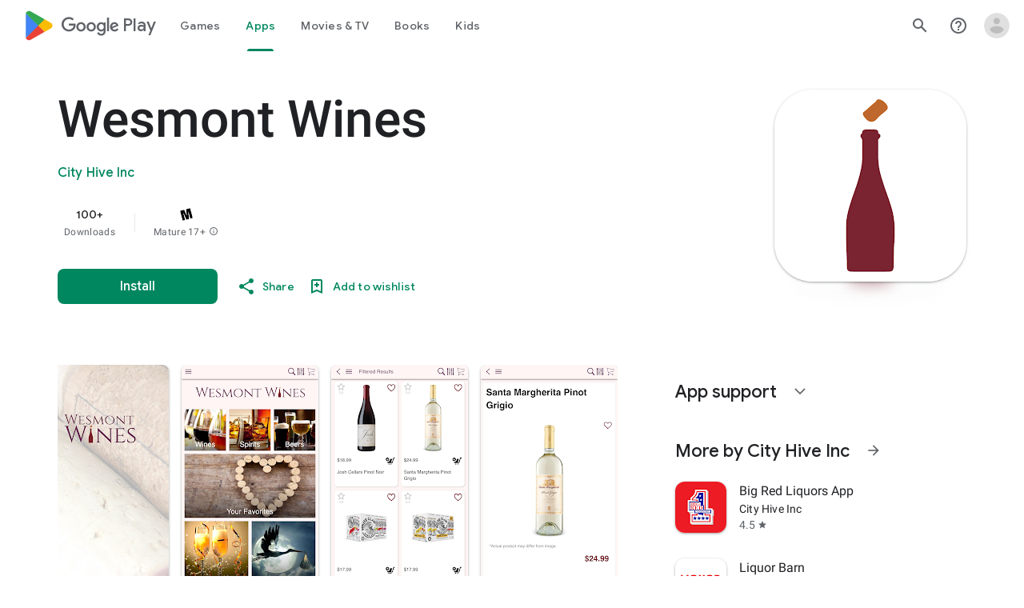

--- FILE ---
content_type: text/plain; charset=utf-8
request_url: https://play.google.com/play/log?format=json&authuser&proto_v2=true
body_size: -435
content:
["900000","1769121587196"]

--- FILE ---
content_type: text/javascript; charset=UTF-8
request_url: https://www.gstatic.com/_/boq-play/_/js/k=boq-play.PlayStoreUi.en_US.htzseK6CfTs.2021.O/ck=boq-play.PlayStoreUi.gPUkL9eXmbA.L.B1.O/am=G5Y7gD3vDwAASTDg98R_2BY/d=1/exm=A7fCU,ArluEf,BBI74,BVgquf,BfdUQc,EFQ78c,GkRiKb,IJGqxf,IZT63,IcVnM,JH2zc,JNoxi,JWUKXe,KUM7Z,LCkxpb,LEikZe,LvGhrf,MI6k7c,MdUzUe,MpJwZc,NkbkFd,NwH0H,O1Gjze,O6y8ed,OTA3Ae,PHUIyb,PrPYRd,QIhFr,RMhBfe,RQJprf,RqjULd,RyvaUb,SdcwHb,SpsfSb,UUJqVe,Uas9Hd,Ulmmrd,V3dDOb,WO9ee,XVMNvd,Z5uLle,ZDZcre,ZwDk9d,_b,_tp,aTwUve,aW3pY,byfTOb,chfSwc,dfkSTe,e5qFLc,fI4Vwc,fl2Zj,gychg,hKSk3e,hc6Ubd,indMcf,kJXwXb,kjKdXe,lazG7b,lpwuxb,lsjVmc,lwddkf,m9oV,mI3LFb,mdR7q,n73qwf,nKuFpb,oEJvKc,p3hmRc,pCKBF,pYCIec,pjICDe,pw70Gc,rpbmN,sJhETb,soHxf,t1sulf,tBvKNb,tKHFxf,vNKqzc,vrGZEc,w9hDv,wg1P6b,ws9Tlc,xQtZb,xUdipf,ywOR5c,z5Gxfe,zBPctc,zbML3c,zr1jrb/excm=_b,_tp,appdetailsview/ed=1/wt=2/ujg=1/rs=AB1caFUUX-YuGKJQyW2hmHa3XrdScr9aew/ee=EVNhjf:pw70Gc;EmZ2Bf:zr1jrb;Hs0fpd:jLUKge;JsbNhc:Xd8iUd;K5nYTd:ZDZcre;LBgRLc:SdcwHb;Me32dd:MEeYgc;NJ1rfe:qTnoBf;NPKaK:SdcwHb;NSEoX:lazG7b;Pjplud:EEDORb;QGR0gd:Mlhmy;Rdd4dc:WXw8B;SNUn3:ZwDk9d;ScI3Yc:e7Hzgb;Uvc8o:VDovNc;YIZmRd:A1yn5d;a56pNe:JEfCwb;cEt90b:ws9Tlc;d0xV3b:KoEHyd;dIoSBb:SpsfSb;dowIGb:ebZ3mb;eBAeSb:zbML3c;iFQyKf:QIhFr;ikbPFc:UfnShf;lOO0Vd:OTA3Ae;nAu0tf:z5Gxfe;oGtAuc:sOXFj;pXdRYb:MdUzUe;qQEoOc:KUM7Z;qafBPd:yDVVkb;qddgKe:xQtZb;sgjhQc:bQAegc;wR5FRb:O1Gjze;wZnI8b:Oh9t6d;xqZiqf:BBI74;yEQyxe:TLjaTd;yxTchf:KUM7Z;zxnPse:GkRiKb/dti=1/m=sOXFj,q0xTif,Z5wzge
body_size: 84278
content:
"use strict";this.default_PlayStoreUi=this.default_PlayStoreUi||{};(function(_){var window=this;
try{
_.zV=function(a){return"Rated "+a+" stars out of five stars"};
var f_b,i_b;_.h_b=function(a,b){b!=null&&b.O()>0&&(a.open("div","mzPddd"),a.ha(f_b||(f_b=["class","pf5lIe"])),a.W(),a.U("wb5Mjc"),_.g_b(a,b.O(),"L0jl5e bUWb7c","vQHuPe bUWb7c",b.H()),a.V(),a.close())};
_.g_b=function(a,b,c,d,e){var f=Math.floor(b);a.open("div","D5jpjf");a.ha(i_b||(i_b=["role","img"]));a.ma("aria-label",_.zV(e??""+b));a.W();e=b-f;f=Math.max(0,Math.ceil(f));for(let g=0;g<f;g++)a.open("div","CPcfF"),a.ma("class",d),a.W(),a.close();e>0&&(a.open("div","j3pqac"),a.ma("class",c+" cm4lTe"),a.W(),a.va("div","UZExhf"),a.ma("class",d+" D3FNOd"),a.ma("style","width: "+_.Aq(e*100)+"%"),a.W(),a.close(),a.close());b=Math.max(0,Math.ceil(5-Math.ceil(b)));for(d=0;d<b;d++)a.open("div","pai7xd"),
a.ma("class",c),a.W(),a.close();a.Da()};
_.j_b=function(a,b){if(b!=null&&_.Ph(b.H())>0){const c=_.fR(new _.eR("{COUNT,plural,=1{1 rating}other{{LOCALIZED_COUNT} ratings}}"),{COUNT:_.Ph(b.H()),LOCALIZED_COUNT:""+b.O()});a.open("span","q7BDy");a.ma("class","");a.ma("aria-label",c);a.W();a.print(b.O());a.close()}};
_.B2b=function(a,b,c,d,e){a.open("a","rnNmqe");e&&a.ma("jsname",e);_.jN(a,_.gN(c??""));_.A2b(a,d);a.W();a.print(b??"");a.Da()};_.A2b=function(a,b){a.ma("class","hrTbp "+(b??""))};_.VW=function(a,b,c){a.open("div","VzExhe");a.ma("class","JHTxhe IQ1z0d"+(c?" YjpPef":""));a.W();a.print(b);a.Da()};
_.C2b=function(a,b){a="click:cOuCgd"+(a?"(preventDefault=true)":"")+"; mousedown:UX7yZ";a+="; mouseup:";a+="lbsD7e";a+="; mouseenter:";a+="tfO1Yc";a+="; mouseleave:";a+="JywGue";a+="; focus:";a+="AHmuwe";a+="; blur:";a+="O22p3e";a+="; contextmenu:";a+="mg9Pef";a+=";";return a+=b?"touchstart:p6p2H; touchmove:FwuNnf; touchend:yfqBxc(preventDefault=true); touchcancel:JMtRjd;":""};var E2b,D2b,H2b,I2b;_.F2b=function(a,b,c){a.oc(D2b,"TMU4kd","div",b,c,E2b)};E2b=function(a,b){const c=b.jscontroller;_.G2b(a,_.hq({jscontroller:c?c:"VXdfxd",Ea:(b.Ea??"")+(this.ka?" u3bW4e":"")+(this.H?" qs41qe":"")+(this.O?" j7nIZb":"")+(this.na?" M9Bg4d":"")},b))};D2b=class extends _.pN{constructor(){super();this.O=this.H=this.ka=!1;this.na=!0}wa(a){this.ka=a;return this}Xu(){return this.H}setActive(a){this.H=a;return this}qa(a){this.O=a;return this}Ba(a){this.na=a}Cd(){return this.data.content}zx(){return this.data.ariaDescribedBy}vd(){return this.data.ariaLabel}He(){return this.data.attributes}};
_.G2b=function(a,b){const c=b.content,d=b.jsaction,e=b.Ye,f=b.jslog,g=b.Ci,h=b.role,k=b.tabindex,m=b.ud,n=b.Ag,q=b.Ov,t=b.og,w=b.Bg,y=b.YV,z=b.ariaLabel,E=b.attributes,B=b.qfa,F=_.Z(Q=>{_.lN(m)?(Q.open("a","Ajuk1"),Q.ma("class","FKF6mc TpQm9d"+(q?" "+q:"")),Q.ma("href",_.yq(m)),n&&Q.ma("target",n),(_.lN(z)||_.lN(w))&&Q.ma("aria-label",_.qq(z??w)),f?Q.ma("jslog",f):g&&Q.ma("jslog",g+"; track:click"),_.lN(t)&&_.jN(Q,_.gN(t)),Q.W(),_.lN(c)&&Q.print(c),Q.close()):_.lN(c)&&Q.print(c)}),K=_.iN(Q=>{_.lN(E)&&
_.jN(Q,_.gN(E));B&&Q.ma("data-stop-enter-keydown","true");if(_.lN(w)){y&&Q.ma("data-tooltip-position",y);const ba=y??"bottom";Q.ma("data-tooltip-vertical-offset",ba=="bottom"?"-12":ba=="top"?"12":"0");Q.ma("data-tooltip-horizontal-offset",ba=="right"?"-12":ba=="left"?"12":"0")}});H2b(a,_.hq({jsaction:_.C2b(!(!e||_.lN(m)),!_.lN(m))+(d?";"+d:""),role:_.lN(m)?"presentation":h,tabindex:_.lN(m)?-1:k,ariaLabel:_.lN(m)?null:z,content:F,attributes:K},b))};
H2b=function(a,b){const c=b.content,d=b.Ea,e=b.jscontroller,f=b.jsaction,g=b.jsname,h=b.jslog,k=b.role,m=b.Ci,n=b.attributes,q=b.disabled,t=b.hidden,w=b.id,y=b.tabindex,z=b.ud,E=b.title,B=b.Bg,F=b.ariaDescribedBy,K=b.ariaLabel;b=b.RU;a.open("div","TMU4kd");a.ha(I2b||(I2b=["jsshadow",""]));a.ma("role",k?k:"button");w&&a.ma("id",w);a.ma("class","U26fgb"+(d?" "+d:"")+(q?" RDPZE":""));_.lN(z)||(h?a.ma("jslog",h):m&&a.ma("jslog",m+"; track:JIbuQc"));e&&a.ma("jscontroller",e);f&&a.ma("jsaction",f);g&&a.ma("jsname",
g);F&&a.ma("aria-describedby",F);_.lN(K)?a.ma("aria-label",_.qq(K)):_.lN(B)&&a.ma("aria-label",_.qq(B));a.ma("aria-disabled",q?"true":"false");_.lN(z)||a.ma("tabindex",""+(q?-1:y??0));t&&a.ma("style","display: none;");(b||_.iq(b,0))&&a.ma("data-response-delay-ms",""+b);_.lN(E)&&a.ma("title",_.qq(E));_.lN(B)&&a.ma("data-tooltip",_.qq(B));_.lN(n)&&_.jN(a,_.gN(n));a.W();_.lN(c)&&a.print(c);a.Da()};
var N2b=function(a,b,c){const d=b.label,e=b.Ea;_.F2b(a,_.hq({content:_.Z(f=>{f.open("div","LajoG");f.ha(J2b||(J2b=["class","Vwe4Vb MbhUzd","jsname","ksKsZd"]));f.W();f.close();f.open("div","wl6TIe");f.ha(K2b||(K2b=["class","ZFr60d CeoRYc"]));f.W();f.close();f.open("span","kdzLWb");f.ha(L2b||(L2b=["jsslot","","class","CwaK9"]));f.W();_.lN(d)&&(f.open("span","NcYrjf"),f.ha(M2b||(M2b=["class","RveJvd snByac"])),f.W(),f.print(d),f.close());f.close()}),Ea:(b.Nu?"A9jyad ":"")+(e?e:"")},b),c)},J2b,K2b,L2b,
M2b;_.O2b=function(a,b,c){var d=b.Ea;b=_.hq({Ea:"C0oVfc"+(d?" "+d:"")},b);d=b.Ea;N2b(a,_.hq({Ea:"O0WRkf oG5Srb"+(d?" "+d:"")},b),c)};
_.SX=function(a,b,c,d,e){a.open("i","iMso6");a.ma("class",_.Bq(["quRWN-Bz112c","google-symbols","notranslate",d]));c?(a.ma("role","button"),a.ma("tabindex","0")):a.ma("aria-hidden","true");_.jN(a,_.gN(e??""));a.W();a.print(b);a.Da()};
_.k0=function(a,b){a=_.yq(_.izc(""+a.KG+b,a.jK??null,a.kK??null,a.hK??null,a.iK??null,a.gK??null));return(0,_.dq)(a)};
_.S0=function(a,b,c,d,e,f,g,h,k,m){_.IU(a,b,c,_.Z(n=>{n.U("PmCkGc");_.R0(n,k);n.V()}),void 0,"BjuOV "+(h?"XJ2H9":"kVsmme")+" "+(d?d:""),e,f,g,void 0,void 0,void 0,m,!1)};_.RDc=function(a,b,c,d,e,f,g,h,k,m,n,q){_.OU(a,b,c,g,void 0,"BjuOV "+(h?"XJ2H9":"kVsmme")+" "+(e?e:""),_.Z(t=>{t.U("g48Fqc");_.R0(t,k);t.V()}),m,f,d,n,q,void 0,void 0,!1)};
_.SDc=function(a,b,c,d,e,f,g,h){const k=_.Z(m=>{m.U("NlZDfb");_.R0(m,g);m.V()});b.U("uv45pc");_.UVb(a,b,c,void 0,"GD4dWd "+(f?"PbwXIf":"")+" "+(e?e:""),void 0,k,void 0,h,d,void 0,void 0,void 0,void 0,void 0,void 0,void 0,void 0,!1);b.V()};_.R0=function(a,b){b&&(a.U("P1KQrc"),_.GN(a,b),a.V())};
var zSc;_.ASc=function(a,b){zSc(a,b.Aa,b.xj)};zSc=function(a,b,c){if(c!=null){const d=_.Z(e=>{c.H()===8&&(e.U("Yo00hf"),e.open("div","YcHuyb"),e.ha(BSc||(BSc=["class","r4QVsd"])),e.W(),e.va("span","EbUfKb"),e.ha(CSc||(CSc=["class","F8FTc"])),e.W(),e.close(),e.text(_.Fk("Parental controls restrict access to this content.")),e.Da(),e.V())});a.U("gRw2Ub");_.eV(a,{Aa:b,body:d});a.V()}};_.ASc.Ha=_.N;var BSc,CSc;
var tTc=class extends _.pN{vd(){return this.data.ariaLabel}zq(){return this.data.ariaLabelledBy}H(){let a=this.data.ae;return a===void 0?!1:a}O(){let a=this.data.Uh;return a===void 0?!1:a}Vp(){let a=this.data.Pc;return a===void 0?!1:a}He(){return this.data.attributes}},uTc,vTc,wTc,xTc,yTc,zTc,ATc,BTc,CTc,DTc,ETc,FTc,GTc,HTc,ITc=function(a,b){const c=b.ariaLabel,d=b.ariaLabelledBy,e=b.jsname,f=b.Ea;var g=b.ae;g=g===void 0?!1:g;var h=b.Uh;h=h===void 0?!1:h;const k=b.Oe;var m=b.Md;m=m===void 0?!1:m;
var n=b.Pc;n=n===void 0?!1:n;const q=b.attributes;b=b.S7;a.open("button","rviDSd");a.ha(uTc||(uTc="type,button,jsaction,click:cOuCgd; focus:AHmuwe; blur:O22p3e; mousedown:UX7yZ; mouseup:lbsD7e; mouseenter:tfO1Yc; mouseleave:JywGue; touchstart:p6p2H; touchmove:FwuNnf; touchend:yfqBxc; touchcancel:JMtRjd; contextmenu:mg9Pef;,role,switch".split(",")));a.ma("class","VfPpkd-scr2fc "+(h?"VfPpkd-scr2fc-OWXEXe-gk6SMd":"VfPpkd-scr2fc-OWXEXe-uqeOfd")+(f?" "+f:""));e&&a.ma("jsname",e);a.ma("jscontroller","yRgwZe");
k&&_.fN(a);m&&_.dN(a);n&&_.eN(a);_.lN(q)&&_.jN(a,_.gN(q));a.ma("aria-checked",""+(h??!1));c&&a.ma("aria-label",c);d&&a.ma("aria-labelledby",d);g&&a.ma("disabled","");a.W();a.va("div","mf57Xb");a.ha(vTc||(vTc=["class","VfPpkd-l6JLsf"]));a.W();a.close();a.va("div","Z2vypb");a.ha(wTc||(wTc=["class","VfPpkd-uMhiad-u014N"]));a.W();a.va("div","au42fb");a.ha(xTc||(xTc=["class","VfPpkd-uMhiad"]));a.W();a.va("div","iI3c8b");a.ha(yTc||(yTc=["class","VfPpkd-VRSVNe"]));a.W();a.U("IBNT5d");_.vN(a);a.V();a.close();
a.va("div","JAYbGc");a.ha(zTc||(zTc=["jsname","ksKsZd","class","VfPpkd-Qsb3yd"]));a.W();a.close();a.va("div","qYOvVb");a.ha(ATc||(ATc=["class","VfPpkd-lw9akd"]));a.W();a.va("svg","Vu4plb");a.ha(BTc||(BTc=["class","VfPpkd-pafCAf VfPpkd-pafCAf-OWXEXe-IT5dJd","viewBox","0 0 24 24"]));a.W();a.va("path","xar8Ee");a.ha(CTc||(CTc=["d","M19.69,5.23L8.96,15.96l-4.23-4.23L2.96,13.5l6,6L21.46,7L19.69,5.23z"]));a.W();a.close();a.close();a.va("svg","QkSSEf");a.ha(DTc||(DTc=["class","VfPpkd-pafCAf VfPpkd-pafCAf-OWXEXe-Xhs9z",
"viewBox","0 0 24 24"]));a.W();a.va("path","gwoVbe");a.ha(ETc||(ETc=["d","M20 13H4v-2h16v2z"]));a.W();a.close();a.close();a.close();a.close();a.close();a.va("span","ICEo9");a.ha(FTc||(FTc=["class","VfPpkd-DVBDLb-LhBDec-sM5MNb"]));a.W();a.va("div","eDa7ae");a.ha(GTc||(GTc=["class","VfPpkd-DVBDLb-LhBDec"]));a.W();a.close();a.close();a.va("input","ZbFAc");a.ha(HTc||(HTc="jsname YPqjbf type hidden aria-hidden true".split(" ")));g&&a.ma("disabled","");h&&a.ma("checked","");_.lN(b)&&_.jN(a,_.gN(b));a.W();
a.close();a.Da()},JTc=function(a,b,c,d){c=c={ariaLabel:"Family Library Sharing Toggle",ariaLabelledBy:void 0,Ea:"LXctle pBHsAc fKG8ve",jsname:"UsVyAb",ae:!1,Uh:c===void 0?!1:c,Oe:void 0,Md:!1,Pc:!1,attributes:void 0,S7:d};b.oc(tTc,"rviDSd","button",c,a,ITc)};var LTc,MTc;_.j2=function(a,b,c){var d=b.Aa;const e=b.Ca,f=b.tj;b=b.Xe;a.U("TH8Ut");_.KTc(c,a,e.Ka(),_.nj(e,1),f,b,e,d);a.V()};_.j2.Ha=_.N;_.KTc=function(a,b,c,d,e,f,g,h){if(d&&e.H()===1&&f.Wd()){const k=f.Wd().H();k&&(_.jj(k,3)||k.H()===4)&&(_.lN(h)?(d=_.Z(m=>{m.U("MxpE5c");LTc(a,m,k,c);m.V()}),b.U("A0Zweb"),_.eV(b,{Ea:"j1J7Vc",Ca:g,Aa:h,body:d})):(b.U("tmn5ne"),LTc(a,b,k,c)),b.V())}};
LTc=function(a,b,c,d){b.open("div","KZoEV");b.ha(MTc||(MTc="class X7dYee jsaction JIbuQc:QLpgpc;gNjHce:iJBMvd;zT3kce:t6g5fb;n6hdpb:tbDJ9d; jsname yKgULe".split(" ")));b.ma("jscontroller","esW0F");b.ma("jsmodel","CiNBJf");b.ma("jsdata",_.Us(d));b.W();b.U("ofBuXb");_.sN(b,"family_home",void 0,void 0,void 0,"U1pfve");b.V();b.text(_.Fk("Family Library"));d=_.iN(e=>{_.jN(e,_.gN(""))});b.U("vkVWnc");JTc(a,b,c.H()===3||c.H()===4,d);b.V();c=_.iN(e=>{_.jN(e,_.gN(""))});b.U("XjFOmf");_.hub(a,b,"Loading spinner for adding or removing a purchase to the Family Library.",
-6,"aZ2wEe",c,void 0,!1);b.V();b.Da()};
var aUc,bUc,cUc,dUc,eUc,fUc;_.l2=function(a,b,c,d,e,f){c="KC1dQ Usd1Ac AaN0Dd "+(c?" "+c:"");c="VfPpkd-WsjYwc-OWXEXe-INsAgc"+(c?" "+c:"");a.open("div","tuq2nd");a.ma("class","VfPpkd-WsjYwc"+(c?" "+c:""));d&&a.ma("jsname",d);_.lN(e)&&_.jN(a,_.gN(e));a.W();f?(a.open("div","MX5yl"),a.ha(aUc||(aUc=["class","VfPpkd-aGsRMb"])),a.W(),a.print(b),a.close(),a.open("div","Bfaxyc"),a.ha(bUc||(bUc=["class","VfPpkd-Xgjsme-LhBDec"])),a.W(),a.close()):a.print(b);a.U("a6aSDd");_.vN(a);a.V();a.Da()};
_.gUc=function(a,b,c){c="diniL"+(c?" "+c:"");a.open("section","Qr4p8");a.ma("class","VfPpkd-gBNGNe"+(c?" "+c:""));a.W();_.lN(b)&&a.print(b);a.Da()};
_.hUc=function(a,b,c,d){a.open("div","rAqVB");a.ha(eUc||(eUc=["tabindex","0"]));a.ma("class","VfPpkd-EScbFb-JIbuQc"+(c?" "+c:""));a.ma("role","button");_.lN(d)&&_.jN(a,_.gN(d));a.ma("jscontroller","tKHFxf");a.ma("jsaction","click:cOuCgd; mousedown:UX7yZ; mouseup:lbsD7e; mouseenter:tfO1Yc; mouseleave:JywGue; touchstart:p6p2H; touchmove:FwuNnf; touchend:yfqBxc; touchcancel:JMtRjd; focus:AHmuwe; blur:O22p3e; contextmenu:mg9Pef;");a.W();a.print(b);a.open("div","oNdC2c");a.ha(fUc||(fUc=["class","VfPpkd-FJ5hab"]));
a.W();a.close();a.Da()};
_.m2=function(a,b,c,d,e,f){a.open("div","rCD2yf");a.ha(cUc||(cUc=["jsaction","click:cOuCgd; mousedown:UX7yZ; mouseup:lbsD7e; mouseenter:tfO1Yc; mouseleave:JywGue; touchstart:p6p2H; touchmove:FwuNnf; touchend:yfqBxc; touchcancel:JMtRjd; focus:AHmuwe; blur:O22p3e; contextmenu:mg9Pef;"]));a.ma("class","VfPpkd-EScbFb-JIbuQc"+(e?" "+e:""));a.ma("jscontroller","tKHFxf");a.W();a.va("a","aEzVxf");a.ma("class","Si6A0c"+(f?" "+f:""));_.lN(c)&&a.ma("href",_.yq(c));_.lN(d)&&_.jN(a,_.gN(d));a.W();a.print(b);a.close();
a.open("div","LQ8tDc");a.ha(dUc||(dUc=["class","VfPpkd-FJ5hab"]));a.W();a.close();a.Da()};
var iUc,kUc,mUc,nUc,oUc;_.jUc=function(a,b,c){iUc(c,a,b.Aa,b.Dca)};iUc=function(a,b,c,d){const e=a.um,f=d?.H();if(f&&f.length>0){d=_.iN(h=>{_.jN(h,_.gN(""))});const g=_.Z(h=>{const k=_.Z(m=>{m.U("sZHjOc");_.nq("Xa")(m,{rL:f},a);m.V()});h.U("vrkKHc");_.k2(h,{title:e==="ja"?"\u304a\u3059\u3059\u3081\u306e\u4f5c\u54c1":"Popular titles",content:k},a);h.V()});b.U("sP86Ve");_.eV(b,{Aa:c,attributes:d,jslog:"211002; 1:17500; track:impression;",body:g});b.V()}};_.jUc.Ha=_.N;
var pUc=function(a,b,c){const d=b.rL,e=_.iN(f=>{f.ma("tabindex","0")});_.oU(a,{Ea:"xul3wf",nf:"Lcfjsf",content:_.Z(f=>{const g=d.length;for(let h=0;h<g;h++){const k=d[h],m=_.Z(n=>{n.open("div","tfYWFd");n.ha(kUc||(kUc=["class","hfIXKe"]));n.W();n.U("ol2i6c");_.lUc(c,n,_.DU(k.O()?.getUrl()),"Cover art for "+k.Ga());n.V();n.open("div","QrsXaf");n.W();n.open("div","mdNLvb");n.ha(mUc||(mUc=["class","NlS5xc"]));n.W();n.print(k.Ga());n.close();n.open("span","OVFJ0");n.ha(nUc||(nUc=["class","MNiakc"]));
n.W();n.print(k.H());n.close();n.open("p","X0G8se");n.ha(oUc||(oUc=["class","dhfIFb"]));n.W();n.print(k.Mb());n.close();n.close();n.close()});f.Ec(k.Ga());_.pU(f,m,"LSVrad",e);f.Ic()}})},c)};_.R("Xa","",0,pUc);pUc.Ha=_.N;_.lUc=function(a,b,c,d){const e=_.iN(f=>{f.ma("itemprop","image");f.ma("load","lazy")});b.U("zpuBT");_.HU(a,b,200,148,c,void 0,"BxDeNe",void 0,d,e);b.V()};
var sUc=function(a,b,c){const d=b.rL,e=_.iN(f=>{f.ma("tabindex","0")});_.oU(a,{Ea:"xul3wf",nf:"Lcfjsf",content:_.Z(f=>{const g=d.length;for(let h=0;h<g;h++){const k=d[h];k.ka()&&k?.Yb()?.qa()?(f.Ec(k.Ga()),qUc(c,f,k,e)):(f.Ec(k.Ga()),rUc(c,f,k,e));f.Ic()}})},c)};_.R("Xa","",1,sUc);sUc.Ha=_.N;
var rUc=function(a,b,c,d){const e=_.Z(f=>{f.open("div","R5mQfc");f.ha(tUc||(tUc=["class","hfIXKe"]));f.W();f.U("ZjIkie");_.lUc(a,f,_.DU(c.O()?.getUrl()),c.Ga());f.V();f.open("div","FqlQGd");f.W();f.open("div","nW9VCc");f.ha(uUc||(uUc=["class","NlS5xc"]));f.W();f.print(c.Ga());f.close();f.open("p","Gnscwf");f.ha(vUc||(vUc=["class","MNiakc"]));f.W();f.print(c.H());f.close();f.open("p","ZBic8c");f.ha(wUc||(wUc=["class","dhfIFb"]));f.W();f.print(c.Mb());f.close();f.close();f.close()});b.Ec(c.Ga());_.pU(b,
e,"LSVrad",d);b.Ic()},tUc,uUc,vUc,wUc,qUc=function(a,b,c,d){const e=_.Z(f=>{f.open("div","sO3Gzb");f.Ve(g=>{g.ha(xUc||(xUc=["class","hfIXKe"]));g.W();const h=_.Z(k=>{k.open("div","cDQVZe");k.W();k.U("TrsZqd");_.lUc(a,k,_.DU(c.O()?.getUrl()),c.Ga());k.V();k.open("div","sNxbpd");k.W();k.open("div","xBm1ed");k.ha(yUc||(yUc=["class","NlS5xc"]));k.W();k.print(c.Ga());k.close();k.open("p","GmkcQc");k.ha(zUc||(zUc=["class","MNiakc"]));k.W();k.print(c.H());k.close();k.open("p","REY7Pe");k.ha(AUc||(AUc=["class",
"dhfIFb"]));k.W();k.print(c.Mb());k.close();k.close();k.close()});g.U("vGzPbd");_.m2(g,h,(0,_.dq)(_.yq(_.DU(c?.Yb()?.H())??"")),void 0,"m6g7Od","Wfeoeb");g.V();g.close()})});b.Ec(c.Ga());_.pU(b,e,"ZtnFvf LSVrad",d,void 0,void 0,"233452; 1:17501; track:click,impression;");b.Ic()},xUc,yUc,zUc,AUc;
var BUc,CUc,DUc,EUc,FUc,GUc,JUc,IUc,KUc,LUc;
_.n2=function(a,b,c,d,e,f,g,h,k,m,n){h=h===void 0?!1:h;n=n===void 0?!1:n;b.open("div","k0ZYFd");b.ha(BUc||(BUc=["class","tU8Y5c"]));b.W();b.va("div","L21Az");m&&b.ma("class","P9KVBf");b.W();b.va("div","al6JId");b.ha(CUc||(CUc=["class","dzkqwc"]));_.jN(b,_.gN(""));b.W();m="wkMJlb "+(h?"DAXFJc":"YWi3ub");b.va("div","SmtE1c");b.ma("class",m);b.W();_.lN()&&(b.open("div","iR9EDd"),b.ha(DUc||(DUc=["class","smjjUc"])),b.W(),b.print(void 0),b.close());b.print(c);b.close();b.close();b.close();b.va("div","ADAmze");
b.ma("class",m);b.W();_.lN(f)&&(b.open("div","gJ9J0c"),b.ha(EUc||(EUc=["class","F0CGId"])),_.jN(b,_.gN("")),b.W(),b.print(f),b.close());b.open("div","lcF2z");b.ha(FUc||(FUc=["class","nRgZne"]));_.jN(b,_.gN(""));b.W();b.va("div","bRAXRd");b.ma("class",k?"qZmL0":"srfs5");_.jN(b,_.gN(""));b.W();b.print(d);_.lN(g)&&(b.open("div","ygMIQ"),b.ha(GUc||(GUc=["class","atOvg"])),_.jN(b,_.gN("")),b.W(),b.print(g),b.close());b.close();n?(b.U("qabcwd"),b.oc(_.HUc,"aNhcT","div",{Wda:e,eha:h,oga:k},a,IUc)):(b.U("aue77b"),
b.open("div","F5FTic"),b.ma("class",k?"o45e4d":"srfs5"),b.W(),b.print(e),b.Da());b.V();_.lN(g)&&(b.open("div","yPviIc"),b.ha(JUc||(JUc=["class","OaCuEc"])),_.jN(b,_.gN("")),b.W(),b.print(g),b.close());b.close();_.lN()&&(b.open("div","ojrPGf"),_.jN(b,_.gN("")),b.W(),b.print(void 0),b.close());b.close();b.Da()};
IUc=function(a,b){const c=this.H,d=this.O,e=b.Wda,f=b.eha;b=b.oga;a.open("div","aNhcT");a.ha(KUc||(KUc=["jsaction","rcuQ6b:fyoFsc"]));a.ma("class",(b?"o45e4d":"srfs5")+(c?" Zmm8o":"")+(d?" owletd "+(f?"tc8wJ":"DDv5Bb"):""));_.jN(a,_.gN(""));a.ma("jscontroller","meQsc");a.W();a.va("div","TkAyk");a.ha(LUc||(LUc=["jsname","Ie9sOb"]));a.W();a.print(e);a.close();a.Da()};_.HUc=class extends _.pN{constructor(){super();this.O=this.H=!1}};
var XUc,YUc,ZUc,$Uc,aVc,bVc,cVc,dVc,eVc,fVc;
ZUc=function(a,b){const c=this.Xc,d=this.H,e=b.vx;var f=b.Pg;const g=b.Jo;var h=b.attributes,k=b.Lv,m=b.uid;b=b.Ly;a.open("div","yZGXpc");a.ha(XUc||(XUc=["role","radiogroup","jsaction","mouseleave:smST1;rcuQ6b:npT2md"]));a.ma("aria-label","Rate this item out of five stars");a.ma("class",(b??"")+" FUY6v");k&&a.ma("jsname",k);m&&a.ma("data-uid",m);_.lN(h)&&_.jN(a,_.gN(h));a.ma("jscontroller","bKbduc");a.W();h=d>-1;k=Math.floor(_.pM(f,1));f=Math.ceil(_.pM(f,1));for(m=0;m<5;m++){b=m+1;const n=h&&d>=b,
q=!h&&b===1||h&&d<=b&&d>b-1;a.Ec(b);a.open("span",void 0);a.ha(YUc||(YUc="role,radio,jsaction,mouseenter:LagD9; click:XtIRsb; keydown:oUl1Cc,jsname,fI6EEc".split(",")));a.ma("aria-label",_.fR(new _.eR("{COUNT_1,plural,=1{1 star out of five stars}other{{COUNT_2} stars out of five stars}}"),{COUNT_1:b,COUNT_2:""+b}));q&&(b>1||n)?(a.ma("tabindex","0"),a.ma("aria-checked","true")):(q?a.ma("tabindex","0"):a.ma("tabindex","-1"),a.ma("aria-checked","false"));a.ma("class",e);a.ma("data-number",""+b);a.W();
n||!h&&b<=k?(b=_.Z(t=>{t.U("V3VZee");_.GZb(t);t.V()}),a.U("d7WHuc"),_.tN(a,b,void 0,g)):h&&d<b||!h&&b>f?(b=_.Z(t=>{t.U("NZWoFb");_.GZb(t);t.V()}),a.U("JmadEc"),_.tN(a,b,void 0,"Wi7KIe")):(b=_.Z(t=>{t.U("dM5hde");t.oc(_.BZb,"dPNiTb","svg",{Jo:g},c,_.zZb);t.V()}),a.U("Q4aloe"),_.tN(a,b));a.V();a.Ic();a.close()}a.Da()};
bVc=function(a,b,c,d){const e=_.iN(f=>{f.ma("aria-checked",c?"true":"false");_.lN(d)&&_.jN(f,_.gN(d))});_.ztb(a,b,_.Z(f=>{_.lN()?f.print(void 0):(f.U("xhmfXc"),_.TVb(f,"check"),f.V())}),void 0,c?" VfPpkd-xl07Ob-ibnC6b-OWXEXe-gk6SMd":"",void 0,"VfPpkd-qPzbhe-JNdkSc-Bz112c","menuitemradio",e)};cVc=function(a,b){a.open("li","oztEee");a.ha($Uc||($Uc=["role","none"]));a.W();a.va("ul","sGIRme");a.ha(aVc||(aVc=["class","VfPpkd-qPzbhe-JNdkSc","role","group"]));a.W();a.print(b);a.close();a.Da()};
dVc=function(a,b,c,d){bVc(a,b,c,d)};eVc=function(a,b,c,d,e){const f=_.iN(g=>{_.lvb(g,b,c,500,null,void 0,null,"Describe your experience (optional)",void 0,void 0,void 0,e)});a.open("textarea","AZ3Hod");a.ma("rows","1");a.ma("cols","");_.jN(a,_.gN(f));a.W();a.text(String(d??""));a.Da()};
fVc=function(a,b,c){const d=_.qM(),e=_.qM();_.$ub(b,{ariaLabel:void 0,SS:!0,lG:null,jsname:"P2qsb",Ea:"njDCuc",nf:"cfWmIb orScbe kxz0kd edOlkc",label:void 0,JG:null,Tk:d,value:c,Lx:void 0,zg:void 0,Rx:void 0,Qx:void 0,maxLength:500,gE:e,Pq:void 0,Xr:void 0,ae:void 0,yG:!0,attributes:void 0,vG:void 0,iA:!0,Oe:void 0,Md:!0,Pc:!1,bs:void 0,placeholder:"Describe your experience (optional)",AG:!0,dA:_.Z(f=>{const g=_.iN(h=>{_.lN()&&_.jN(h,_.gN())});f.U("GCgQsf");eVc(f,d,e,c,g);f.V()}),Oq:void 0,ui:void 0,
tG:void 0,rG:void 0,sG:void 0,uG:void 0},a)};_.gVc=function(a,b,c,d,e,f,g,h){d=d===void 0?_.nA(new _.Wv,0):d;b.U("qqEeXe");c={vx:"Bp7T9b",Jo:c,Lv:e,Pg:d.O(),uid:f,Ly:"o9hhOd"+(g?" "+g:""),attributes:h};b.oc(_.sZb,"yZGXpc","div",c,a,ZUc);b.V()};var xVc,BVc,CVc,zVc,LVc,SVc,UVc,FVc,YVc,WVc,XVc,HVc,$Vc,ZVc,KVc,fWc,aWc,bWc,cWc,dWc,eWc,hWc,gWc,iWc,jWc,kWc,lWc,mWc,lVc,oWc,nWc,TVc;_.jVc=function(a,b,c){a.oc(hVc,"EjA6Vc","div",b,c,iVc)};_.jVc.Ha=_.N;
var iVc=function(a,b){const c=this.Xc;var d=b.lI;const e=d=d===void 0?[]:d;d=b.CF;const f=d===void 0?!1:d,g=b.title,h=b.Ru;d=b.Fv;const k=d===void 0?!1:d;d=b.Lp;const m=d===void 0?!1:d,n=b.re,q=b.Lg,t=b.Xs,w=b.Af,y=b.icon,z=b.itemId,E=b.un;b=_.iN(B=>{B.ma("jsname","Wlq43e");B.ma("jsmodel","VxMmv;hc6Ubd");B.ma("jsdata",_.Us(z)+" "+_.Us(E??new _.kw)+" "+_.Us(t));B.ma("data-is-edit-review",""+k);B.ma("data-force-enable-submit",""+f);w&&B.ma("data-initial-form-factor",""+w)});d=_.Z(B=>{B.U("h0CVwe");
var F={Dd:z.O(),CF:f};B.oc(_.kVc,"BTnMM","div",F,c,lVc);B.V()});_.V_b(c,a,_.Z(B=>{B.U("eHolJd");var F={title:g,icon:y,Dd:z.O(),Lg:q};B.oc(mVc,"W9p2wc","div",F,c,nVc);B.V()}),_.Z(B=>{B.U("OGtuDd");var F={Lg:q,As:e,un:E,Dd:z.O(),Af:w,Fv:k,Ru:h,re:n,Lp:m};B.oc(oVc,"tttNXc","div",F,c??{},pVc);B.V()}),_.nq("$a")(null,c),_.nq("ab")(null,c),d,b,k?"Edit review dialog.":"Create review dialog.")},hVc=class extends _.pN{Ga(){return this.data.title}Gg(){return this.data.re}dj(){return this.data.Lg}Va(){return this.data.icon}Ka(){return this.data.itemId}};
_.R("$a","",0,function(){return"YljdFe"});_.R("ab","",0,function(){return"k1oC0"});var nVc=function(a,b){const c=b.icon,d=b.Dd,e=b.Lg;_.n1(this.Xc,a,b.title.lb(),_.qVc(d,e),c?.H())},mVc=class extends _.pN{Ga(){return this.data.title}Va(){return this.data.icon}ej(){return this.data.Dd}dj(){return this.data.Lg}},rVc=function(a,b){return _.nq("bb")(a,b)};
_.R("bb","",0,function(a,b){let c="";switch(a.rZ){case 1:c+="Phone";break;case 2:c+="Tablet";break;case 3:c+="Watch";break;case 4:c+="Chromebook";break;case 5:c+="TV";break;case 6:c+="Car";break;case 8:a=c,b=_.nq("cb")(null,b),c=a+b}return c});var sVc=function(a,b){return _.nq("db")(a,b)};
_.R("db","",0,function(a,b){let c="";switch(a.L2){case 1:c+="phone_android";break;case 2:c+="tablet_android";break;case 3:c+="watch";break;case 4:c+="laptop";break;case 5:c+="tv";break;case 6:c+="directions_car_filled";break;case 8:a=c,b=_.nq("eb")(null,b),c=a+b}return c});
var tVc=function(a,b,c){_.nq("fb")(a,b,c)},vVc=function(a,b,c){b=b.Af;a.open("div","yYOXtc");a.ha(uVc||(uVc=["class","aazPze"]));a.W();switch(b){case 1:a.text(_.Fk("Rate this app for phone"));break;case 2:a.text(_.Fk("Rate this app for tablet"));break;case 3:a.text(_.Fk("Rate this app for watch"));break;case 4:a.text(_.Fk("Rate this app for Chromebook"));break;case 5:a.text(_.Fk("Rate this app for TV"));break;case 6:a.text(_.Fk("Rate this app for car"));break;case 8:a.U("kI931e"),_.nq("gb")(a,null,
c),a.V()}a.Da()};_.R("fb","",0,vVc);vVc.Ha=_.N;
var uVc,wVc=function(a,b,c){_.nq("hb")(a,b,c)},yVc=function(a,b,c){b=b.Af;a.open("div","NbdPve");a.ha(xVc||(xVc=["class","aazPze"]));a.W();switch(b){case 1:a.text(_.Fk("Rate this game for phone"));break;case 2:a.text(_.Fk("Rate this game for tablet"));break;case 3:a.text(_.Fk("Rate this game for watch"));break;case 4:a.text(_.Fk("Rate this game for Chromebook"));break;case 5:a.text(_.Fk("Rate this game for TV"));break;case 6:a.text(_.Fk("Rate this game for car"));break;case 8:a.U("j2Fiif"),_.nq("ib")(a,
null,c),a.V()}a.Da()};_.R("hb","",0,yVc);yVc.Ha=_.N;
BVc=function(a,b){const c=this.Xc,d=this.H,e=b.Mk,f=b.description,g=b.Dd,h=b.GM,k=b.HM,m=b.Pg,n=b.re,q=b.As,t=b.EN,w=b.Ru,y=b.Lg,z=b.Fv,E=b.Gw;b=b.Lp;a.open("div","CvUHvb");a.ha(zVc||(zVc=["jsaction","FzgWvd:iF1Gec(pzCKEc)"]));a.ma("jscontroller","JxFrS");a.W();a.U("abznMb");_.nq("kb")(a,{GM:h,HM:k,EN:t,Dd:g,Mk:e},c);a.V();w&&(a.U("DACZAc"),AVc(c,a,n,d,y,z),a.V());a.U("ktN8Ib");_.nq("jb")(a,{hha:!1,Mk:e,description:f,Dd:g,Pg:m,As:q,Gw:E,Lp:b},c);a.V();a.Da()};CVc=function(a){this.H=a.Af};
_.DVc=class extends _.pN{constructor(){super();this.H=void 0;this.yh=CVc}Mb(){return this.data.description}ej(){return this.data.Dd}Gg(){return this.data.re}dj(){return this.data.Lg}};
LVc=function(a,b,c){const d=b.Mk,e=b.description,f=b.Dd,g=b.Pg,h=b.As,k=b.Gw;b=b.Lp;a.open("div","UuBKe");a.W();a.U("Xre1cc");a.oc(_.EVc,"GGw5Pe","div",{Pg:g??0,Mk:d},c,FVc);a.V();a.U("F25Wre");a.oc(_.GVc,"M1Nwye","div",{description:e??""},c,HVc);a.V();a.open("div","sFd4Se");a.ha(IVc||(IVc=["class","GR37Ed"]));a.W();a.U("xwaBoc");_.nq("mb")(a,{Dd:f,Mk:d},c);a.V();a.close();b||(a.U("YFOQ6"),a.oc(_.JVc,"uZg7Nd","div",{As:h,Gw:k,Mk:d},c,KVc),a.V());a.Da()};_.R("jb","",0,LVc);LVc.Ha=_.N;
var IVc,OVc=function(a,b,c){const d=b.GM,e=b.HM;b=b.EN;a.open("div","gmaQD");a.ha(MVc||(MVc=["class","B6OPpd"]));a.W();a.U("x7TOsb");_.HU(c,a,42,42,d,void 0,"FKQO6",void 0,e);a.V();a.open("div","DbvCke");a.ha(NVc||(NVc=["class","pH8Kj"]));a.W();a.print(b);a.close();a.Da()};_.R("kb","",0,OVc);OVc.Ha=_.N;
var MVc,NVc,AVc=function(a,b,c,d,e,f){b.open("div","rxlPJe");b.ha(PVc||(PVc=["class","AMTWz"]));b.W();const g=c.Mr()?.Ir(),h=g.length;for(let m=0;m<h;m++)if(d===g[m]){var k="";k+=sVc({L2:d},a);k==="head_mounted_device"?(b.open("i","w5vGDb"),b.ha(QVc||(QVc=["class","google-symbols notranslate","aria-hidden","true"])),b.W(),b.print(k),b.close()):(b.U("vu9Ru"),_.sN(b,k),b.V())}e?.Dh()?.[0].H().startsWith("GAME")?(b.U("ZLtayb"),wVc(b,{Af:d},a)):(b.U("tZ9lqf"),tVc(b,{Af:d},a));b.V();f||(e=_.Z(m=>{const n=
_.iN(q=>{_.Htb(q);_.jN(q,_.gN(""))});m.U("G2lmub");_.MU(a,m,"Change",void 0,void 0,void 0,void 0,n);m.V()}),f=_.Z(m=>{const n=_.Z(q=>{const t=_.Z(w=>{const y=c.Mr()?.Ir(),z=y.length;for(let E=0;E<z;E++){const B=y[E],F=_.iN(K=>{K.ma("data-option",""+B)});w.U("UVRsUe");dVc(w,rVc({rZ:B},a),d===B,F);w.V()}});q.U("OUMVXb");cVc(q,t);q.V()});m.U("ejpZJb");_.Atb(a,m,n,"Select from the following form factors.","Opz00c",void 0,void 0,!0);m.V()}),b.U("h9Wl1d"),_.Dtb(a,b,e,f,"pzCKEc"),b.V());b.Da()},PVc,QVc,
pVc=function(a,b){const c=this.Xc;var d=this.H;const e=b.As,f=b.Dd,g=b.Ru,h=b.re,k=b.Lp,m=b.Lg,n=b.Fv;var q=b.un;b=c.PD;a.open("div","tttNXc");a.W();const t=q?.eO(),w=q?.pu();q=q?.ou();const y=_.QUc({Dd:f},c);if(d){var z=_.nq("lb")({PD:b},c);z=(0,_.dq)(""+z);a.U("jkL8le");d={Lg:m,Mk:y,description:q??"",Af:d,Fv:n,Dd:f,GM:z,HM:"Profile picture",Pg:w??0,As:e,Gw:t,EN:b?.getName(),Ru:g,re:h,Lp:k};a.oc(_.DVc,"CvUHvb","div",d,c,BVc)}else a.U("NsaYKd"),_.nq("jb")(a,{hha:!0,Mk:y,description:q??"",Dd:f,Pg:w??
0,As:e,Gw:t,Lp:k},c);a.V();a.Da()},RVc=function(a){this.H=a.Af??null},oVc=class extends _.pN{constructor(){super();this.H=void 0;this.yh=RVc}ej(){return this.data.Dd}Gg(){return this.data.re}dj(){return this.data.Lg}};_.R("lb","",0,function(a){a=a||{};a=_.DU(a.PD?.H());a=_.yq(_.LM(a,_.wM(_.AM(_.zM(_.yM(_.xM(new _.BM,!0),!0),!0),!0),42)));a=(0,_.dq)(a);return(0,_.dq)(""+a)});
var VVc=function(a,b,c){const d=b.Dd;b=b.Mk;a.open("div","pREuQc");a.ha(SVc||(SVc=["class","q0hsib"]));a.W();a.U("HW3NMe");_.kN(a,TVc,{Dd:d},c);a.V();a.text(" ");a.open("a","Hwf12c");a.ha(UVc||(UVc=["href","https://play.google.com/about/comment-posting-policy/","target","_blank"]));a.ma("class",b+" Q2u39c");a.ma("aria-label","Learn more about Ratings and Reviews on the Play Store.");a.W();a.text(_.Fk("Learn more"));a.close();a.Da()};_.R("mb","",0,VVc);VVc.Ha=_.N;
FVc=function(a,b){const c=this.Xc,d=this.H;b=b.Mk;a.open("div","GGw5Pe");a.ha(WVc||(WVc="class wtdZ1c jsname Iykmcb jsaction sFT4ie:hKFgsd;p8MOz:Z3OzAe".split(" ")));a.ma("jscontroller","vziczb");a.W();a.va("div","gmOYmb");a.ha(XVc||(XVc=["class","ERjVt"]));a.W();a.U("uDZ6fd");_.gVc(c,a,b,_.nA(new _.Wv,d),"RtxKwc",void 0,"zr0aGc");a.V();a.close();a.Da()};YVc=function(a){this.H=a.Pg};_.EVc=class extends _.pN{constructor(){super();this.H=void 0;this.yh=YVc}};
HVc=function(a){const b=this.Xc,c=this.H;a.open("div","M1Nwye");a.ha(ZVc||(ZVc="class wtdZ1c jsname q2dwnb jsaction change:Xv5Jze;XcUkee:Q8cUMb".split(" ")));a.ma("jscontroller","O70t0b");a.W();a.U("ATZal");fVc(b,a,c);a.V();a.Da()};$Vc=function(a){this.H=a.description};_.GVc=class extends _.pN{constructor(){super();this.H=void 0;this.yh=$Vc}Mb(){return this.data.description}};
KVc=function(a,b){const c=this.Xc;var d=this.H;const e=b.As;b=b.Mk;a.open("div","uZg7Nd");a.ha(aWc||(aWc=["jsaction","sFT4ie:aaSUN;dYek9b:NEMuVc"]));a.ma("jscontroller","a6aYN");a.W();if(e.length>0){a.open("div","qy2xeb");a.ha(bWc||(bWc=["class","Qap6Zd wtdZ1c"]));a.W();a.text(_.Fk("Tell us more (optional)"));a.close();a.open("div","RUCWdc");a.ha(cWc||(cWc=["class","DfQkVd"]));a.W();d=d?_.UUc(d):[];const f=e.length;for(let g=0;g<f;g++){const h=e[g],k=h.ka()?.H()?.H(),m=d.filter(n=>_.I(n,1)===k);if(k){const n=
_.Z(q=>{if(!dWc["\u00010\u0001"]){dWc["\u00010\u0001"]=[];const t=/\x01\d+\x01/g;let w=0,y=0,z;do z=t.exec("\u00010\u0001")||void 0,dWc["\u00010\u0001"][y]=[_.Fk("\u00010\u0001".substring(w,z&&z.index)),z&&z[0]],y+=1,w=t.lastIndex;while(z)}for(const t of dWc["\u00010\u0001"])switch(t[0]&&q.text(t[0]),t[1]){case "\u00010\u0001":q.print(_.CU(h.O()))}});a.U("BGUUB");eWc(a,{name:n,xU:_.nA(new _.Wv,m.length>0?m[0]?.H()?.H():0),uid:k,Mk:b},c);a.V()}}a.close()}a.Da()};fWc=function(a){this.H=a.Gw??null};
_.JVc=class extends _.pN{constructor(){super();this.H=void 0;this.yh=fWc}};dWc={};eWc=function(a,b,c){a.oc(gWc,"GiHTIf","div",b,c,hWc)};
hWc=function(a,b){const c=this.Xc,d=b.name,e=b.xU,f=b.uid;b=b.Mk;a.open("div","GiHTIf");a.ha(iWc||(iWc=["class","PuYTX","jsname","DgJRPb"]));a.W();a.va("div","g55K9e");a.ha(jWc||(jWc=["class","qWaare"]));a.W();a.va("div","OSvIP");a.W();a.print(d);a.close();a.open("div","fCE8Df");a.ha(kWc||(kWc=["jsaction","click:xN50Ae"]));a.W();a.va("button","cVAd4");a.ha(lWc||(lWc=["type","submit","jsname","R3Krhf"]));e.O()===0&&a.ma("disabled","");a.ma("class","ID8ywc "+b);a.ma("data-uid",""+f);a.W();a.text(_.Fk("Clear"));
a.close();a.close();a.close();a.va("div","jXTwef");a.ha(mWc||(mWc=["class","mxqmcd"]));a.W();a.U("bg9Epf");_.gVc(c,a,b,e,"ZYc8mc",f,"gbNCWd");a.V();a.close();a.Da()};gWc=class extends _.pN{getName(){return this.data.name}};
lVc=function(a,b){const c=this.Xc,d=this.H;b=b.Dd;a.open("div","BTnMM");a.ha(nWc||(nWc=["class","XlHvpd","jsaction","JIbuQc:HiUbje;Ecg4id:pMvWde;JJIf4b:hoLxWe"]));a.ma("jscontroller","nFQQDd");a.W();const e=_.iN(f=>{_.nq("nb")(f,null,c)});a.U("DNYzme");_.IU(c,a,"Submit",void 0,void 0,_.gWb({Dd:b},c),"lEtlQc",e,!d);a.V();a.Da()};oWc=function(a){this.H=a.CF};_.kVc=class extends _.pN{constructor(){super();this.H=void 0;this.yh=oWc}ej(){return this.data.Dd}};
_.qVc=function(a,b){let c="";switch(a){case 7:a=b?.Dh()?.[0].H().startsWith("GAME")?"Rate this game":"Rate this app";c+=a;break;case 1:c+="Rate this movie";break;case 2:c+="Rate this show";break;case 9:c+="Rate this ebook";break;case 17:c+="Rate this audiobook"}return c};
TVc=function(a){let b="";switch(a.Dd){case 7:b+="Reviews are public and include your account and device info. Everyone can see your Google Account name and photo, and the type of device associated with your review. Developers can also see your country and device information (such as language, model, and OS version) and may use this information to respond to you. Past edits are visible to users and the app developer unless you delete your review.";break;case 1:case 2:case 9:case 17:b+="Reviews are public and include your account and device info. Everyone can see your Google Account name and photo associated with your review. Past edits are visible to users unless you delete your review."}return b};
_.R("cb","",1,function(){return"XR headset"});_.R("eb","",1,function(){return"head_mounted_device"});var qWc=function(a){a.text(_.Fk("Rate this app for XR headset"))};_.R("gb","",1,qWc);qWc.Ha=_.N;var rWc=function(a){a.text(_.Fk("Rate this game for XR headset"))};_.R("ib","",1,rWc);rWc.Ha=_.N;
var SXc=function(a){return _.qVc(a.Dd,a.Lg)};var TXc=function(a,b,c){_.nq("yb")(a,b,c)},VXc=function(a,b,c){const d=b.Af;b=b.re;a.open("div","FpCdlc");a.ha(UXc||(UXc="class{FM7w{jsaction{sG2nqb:oXhYAe{jslog{174271; 1:6078;track:click,impression;".split("{")));a.ma("jscontroller","PIXRjd");_.jN(a,_.gN(""));a.W();const e=(new Map).set(1,"phone_android").set(2,"tablet_android").set(3,"watch").set(4,"laptop").set(5,"tv").set(6,"directions_car_filled"),f=(new Map).set(1,"Phone").set(2,"Tablet").set(3,"Watch").set(4,"Chromebook").set(5,"TV").set(6,
"Car");a.U("LuVTAc");_.J2(c,a,_.B2(_.A2(new _.C2,_.y2(new _.IF,(b.Mr()?.Ir()).map(g=>_.D2(_.v2("formFactor_"+g).Gd(d===g).qc(f.get(g)),e.get(g))))),2));a.V();a.Da()};_.R("yb","",0,VXc);VXc.Ha=_.N;
var UXc,WXc=function(a,b,c,d,e,f){c===7?(b=b.Mr()?.Ir(),(((b==null?void 0:_.DVb(b,f??null))??null)>=0||d)&&a.print(e)):c!==7&&a.print(e)},XXc=function(a,b,c,d,e,f,g,h){const k=d.Mr()?.Ir();if(f===7&&k&&k.length>0&&!g)b.U("cCrpsd"),h(b,{N0:c.Cf().filter(m=>_.AU(k,_.mj(m,17))).map(m=>_.mj(m,17)).length},a),b.V();else if(f!==7||g)b.U("mFdUDe"),h(b,{N0:e},a),b.V()};var YXc;_.O2=function(a,b,c){YXc(c,a,b.Ca,b.Aa,b.MC,b.re,b.Lg)};YXc=function(a,b,c,d,e,f,g){const h=_.jj(c,13),k=_.mj(c,6),m=f??new _.vw,n=e??new _.ZE,q=c.Ka().O(),t=!(h||!k);e=_.iN(w=>{_.jN(w,_.gN(""))});_.eV(b,{Ca:c,Aa:d,attributes:e,body:_.Z(w=>{w.U("QutZZd");XXc(a,w,n,m,n.Cf().length,q,t,_.KT(_.JT(ZXc),{Lg:g??null,Af:k,Sm:_.jj(c,2),MC:n,Dd:q,re:m,Kea:!(!h||!k),kfa:!(!_.mj(c,12)||!_.N2(m)),i8:_.nj(c,15),Sba:t}));w.V()})})};_.O2.Ha=_.N;
var ZXc=function(a,b,c){$Xc(c,a,b.Dd,b.MC,b.N0,b.re,b.kfa,b.Lg,b.Af,b.Sm,b.Kea,b.i8,b.Sba)},$Xc=function(a,b,c,d,e,f,g,h,k,m,n,q,t){const w=q===void 0?!1:q,y=t===void 0?!1:t;e>0&&(q=_.Z(z=>{z.text(_.Fk("My reviews"))}),t=_.Z(z=>{n&&(z.U("ECFRuc"),TXc(z,{Af:k,re:f},a),z.V());const E=_.Z(B=>{B.open("div","Hwz1Id");B.ma("class",(w?"":" h3V8eb")+(m?" viPire":""));B.W();B.U("sA5mqd");_.RXc(a,B,d.Cf()[d.Cf().length-1],f,c,!0,void 0,!1,!0,w);B.V();B.close();if(!w){B.open("div","cjxg2c");m&&B.ma("class",
"viPire");B.ma("jscontroller","rmQtme");B.ma("jsaction",(g?"rcuQ6b:IsO7Eb;":"")+"JIbuQc:nL5Qf");B.W();const F=_.iN(K=>{_.nq("zb")(K,null,a)});B.U("el3lje");_.MU(a,B,"Edit your review",void 0,_.hWb({Dd:c},a),void 0,"jiLaCd",F);B.V();B.close()}});z.U("jgcFwc");WXc(z,f,c,y,E,k);z.V()}),b.U("BqH21c"),_.k2(b,{title:q,FJ:!0,vK:!1,Sm:m,ZH:w?"aZlsBf":"",content:t},a),b.V());q=f.Mr()?.Ir();if(e=_.N2(f)&&e===0)e=n,e||(e=f.Mr()?.Ir(),e=((e==null?void 0:_.DVb(e,k??null))??null)>=0&&q&&q.length>0),e=e||c!==7;
e&&(e=_.Z(z=>{z.U("ywyfod");_.kN(z,SXc,{Dd:c,Lg:h},a);z.V()}),q=_.Z(z=>{c===7?z.text(_.Fk("Tell others what you think.")):z.text(_.Fk("Tell us what you think."))}),t=_.Z(z=>{n&&(z.U("Jd2HLc"),TXc(z,{Af:k,re:f},a),z.V());const E=_.Z(B=>{B.U("baC6Md");aYc(a,B,c,m,g,w);B.V()});z.U("bTv9Tb");WXc(z,f,c,y,E,k);z.V()}),b.U("eqMAnd"),_.k2(b,{title:e,ko:q,FJ:!0,content:t,Sm:m},a),b.V())};ZXc.Ha=_.N;
var aYc=function(a,b,c,d,e,f){b.open("div","XCSa2e");b.ha(bYc||(bYc=["jsname","f8xRyc"]));b.ma("class",(f?"zh7TGb":"H6372c")+(d?" viPire":""));b.ma("jscontroller","rmQtme");b.ma("jsaction",(e?"rcuQ6b:IsO7Eb;":"")+"sFT4ie:lJ7D6e");b.W();b.va("div","eioFZe");b.ha(cYc||(cYc=["class","WsVJrc"]));b.W();d=_.iN(g=>{_.nq("Bb")(g,null,a)});b.U("ztTzs");_.gVc(a,b,_.QUc({Dd:c},a),void 0,void 0,void 0,"qeidne",d);b.V();b.close();b.va("div","fKTZxb");b.ha(dYc||(dYc=["jsaction","JIbuQc:LOFk8e"]));b.ma("class",
f?"NThy2d":"bkJP6e");b.W();d=_.iN(g=>{_.nq("Ab")(g,null,a)});b.U("fRlave");_.IU(a,b,"Write a review",void 0,void 0,_.gWb({Dd:c},a),"yBTe3",d,void 0,f,void 0,!0);b.V();b.close();b.Da()},bYc,cYc,dYc,eYc=function(a){a.ma("jslog","37960; 1:206; track:click")};_.R("Ab","",0,eYc);eYc.Ha=_.Sp;
var jYc=function(a,b,c){const d=b.Af;b=b.re;a.open("div","w7XWQc");a.ha(iYc||(iYc="class{FM7w{jsaction{sG2nqb:oXhYAe;rcuQ6b:kzbIHe{jslog{174271; 1:6078;track:click,impression;".split("{")));a.ma("jscontroller","PIXRjd");_.jN(a,_.gN(""));a.W();const e=(new Map).set(1,"phone_android").set(2,"tablet_android").set(3,"watch").set(4,"laptop").set(5,"tv").set(6,"directions_car_filled").set(8,"head_mounted_device"),f=(new Map).set(1,"Phone").set(2,"Tablet").set(3,"Watch").set(4,"Chromebook").set(5,"TV").set(6,
"Car").set(8,"XR headset");a.U("VOjDv");_.J2(c,a,_.B2(_.A2(new _.C2,_.y2(new _.IF,(b.Mr()?.Ir()).map(g=>_.D2(_.v2("formFactor_"+g).Gd(d===g).qc(f.get(g)),e.get(g))))),2));a.V();a.Da()};_.R("yb","",1,jYc);jYc.Ha=_.N;var iYc;
var ZZc;_.$Zc=function(a,b,c){ZZc(c,a,b.Ca,b.Aa,b.re,b.UM)};ZZc=function(a,b,c,d,e,f){const g=_.iN(h=>{_.jN(h,_.gN(""))});_.eV(b,{Aa:d,attributes:g,body:_.Z(h=>{f.Cf()&&f.Cf().length>0&&(h.open("div","ctrkGc"),h.ha(a_c||(a_c=["class","nT6z"])),h.W(),h.U("Da0S4e"),_.RXc(a,h,f.Cf()[0],e,c.Ka().O(),void 0,!0),h.V(),h.close())})})};_.$Zc.Ha=_.N;var a_c;
var c_c=function(a,b,c){const d=b.Af,e=b.Rm;if(e){a.open("div","XsLprd");a.ha(b_c||(b_c="class{QKBJgd{jsaction{sG2nqb:oXhYAe{jslog{174271; 1:6074;track:click,impression;".split("{")));a.ma("jscontroller","qfGEyb");_.jN(a,_.gN(""));a.W();const f=(new Map).set(2,"phone_android").set(3,"tablet_android").set(4,"watch").set(5,"laptop").set(6,"tv").set(7,"directions_car_filled"),g=(new Map).set(2,"Phone").set(3,"Tablet").set(4,"Watch").set(5,"Chromebook").set(6,"TV").set(7,"Car");a.U("x3L2Nb");_.J2(c,a,
_.B2(_.A2(new _.C2,_.y2(new _.IF,[2,4,6,7,5,3].filter(h=>_.AU(_.K2(e),h)).map(h=>_.D2(_.v2("formFactor_"+h).Gd(d===h).qc(g.get(h)),f.get(h))))),2),void 0,void 0,!0);a.V();a.close()}};_.R("Xb","",0,c_c);c_c.Ha=_.N;var b_c;var e_c=function(a,b,c,d,e,f){const g=a.en;if(c!==9&&c!==17||g)b.open("span","VIdSyd"),b.ha(d_c||(d_c=["jsaction","JIbuQc:OvI6Fe"])),e&&b.ma("class",e),b.ma("data-item-type",""+c),b.ma("data-enable-ratings-copy-without-device-context",""+(f??!1)),b.ma("jscontroller","jX6UVc"),b.W(),e=_.Z(h=>{h.U("Z4TvEd");_.GN(h,"info_outline");h.V()}),b.U("aIebve"),_.T_b(a,b,c===7?_.UZc():_.VZc(),void 0,d?"B8vmF":"N8A3ib",e,void 0,void 0,void 0,void 0,void 0,void 0,void 0,void 0,void 0,void 0,""),b.V(),b.close()},
d_c;var f_c;_.S2=function(a,b,c){f_c(c,a,b.Ca,b.Aa,b.Hb,b.Ia,b.ZK,b.np,b.re,b.Rm)};
f_c=function(a,b,c,d,e,f,g,h,k,m){f=f??new _.EB;const n=f.getItem()?.Ob()?.Nc()?.JR()?.tR(),q=g??new _.ZE,t=_.jj(c,10),w=c.Ka().O(),y=_.jj(c,4),z=f.getItem()?.Rd()?f.getItem().Ob().Nc():f?.getItem()?.Qe()?_.Hw(f.getItem()).Nc():f?.getItem()?.Sk()?_.dB(f.getItem()).Nc():f?.getItem()?.Kq()?_.eB(f.getItem()).Nc():f?.getItem()?.Le()?_.Iw(f.getItem()).Nc():h,E=n?.YR()?_.rj(n,1):_.mj(c,5);c=_.iN(B=>{_.jN(B,_.gN(""))});g=_.Z(B=>{if(_.Ph(z?.H()?.H())){const F=_.Z(fa=>{fa.text(_.Fk("Ratings and reviews"))}),
K=_.Z(fa=>{fa.U("Ju9Z9d");fa.U("O1uxkf");e_c(a,fa,w,!0,y?"NHV5Cb":"gy9zre",t);fa.V();fa.V()}),Q=_.Z(fa=>{if(E){fa.U("sGVII");var U={Af:_.Kt(E),Rm:m};_.nq("Xb")(fa,U,a);fa.V()}fa.U("J2MExe");g_c(a,fa,e,q.Cf(),k??new _.vw,w,z,y);fa.V()}),ba=_.Z(fa=>{fa.U("yMxTM");fa.U("kIuuVb");e_c(a,fa,w,!1,y?"ImZn0c":"E3Ryad",t);fa.V();fa.V()});B.U("omj34");_.k2(B,{title:F,ko:K,FJ:!0,vK:q.Cf().length>0,Sm:y,content:Q,dS:ba},a);B.V()}});h=_.lN(e.wn)?"rcuQ6b:fcPvjc;":z?"":"rcuQ6b:kzbIHe;";_.eV(b,{Aa:d,jscontroller:"zBPctc",
jsaction:"hdtuG:OmtWsd;"+h,attributes:c,body:g})};_.S2.Ha=_.N;
var g_c=function(a,b,c,d,e,f,g,h){_.lN(c.wn)&&(b.U("klY34b"),_.$Zc(b,c.wn,a),b.V());b.open("div","fFDe9c");b.ha(h_c||(h_c=["class","Jwxk6d","data-g-id","reviews"]));b.W();b.va("div","uqbycc");b.ma("class","HJV0ef"+(h?" vl3Fyf":""));b.W();b.U("Ul3Ine");i_c(a,b,_.Kt(g),f);b.V();b.close();if(d.length>0){c=Math.max(0,Math.ceil(Math.min(3,d.length)));for(g=0;g<c;g++){const k=g;b.open("div","fok8Q");b.ma("class","EGFGHd"+(h?" vl3Fyf l1VJWc":""));b.W();b.U("X4Z0W");_.RXc(a,b,d[k],e,f);b.V();b.close()}b.open("div",
"se4PY");b.ha(j_c||(j_c=["jsaction","JIbuQc:trigger.hdtuG"]));h&&b.ma("class","vl3Fyf");b.W();d=_.iN(k=>{_.jN(k,_.gN(""))});b.U("hiK5Dc");_.MU(a,b,"See all reviews",void 0,_.hWb({Dd:f},a),void 0,void 0,d);b.V();b.close()}b.close()},h_c,j_c,i_c=function(a,b,c,d){b.open("div","GdJJ1e");b.ha(k_c||(k_c=["class","P4w39d"]));b.W();b.va("div","MSSuT");b.ha(l_c||(l_c=["class","Te9Tpc"]));b.W();b.U("ej30sd");b.open("div","ZRFppf");b.W();if(c.xd()){b.open("div","ngVrqe");b.ha(m_c||(m_c=["class","jILTFe"]));
b.W();b.print(c.xd().H());b.close();b.U("bj0uic");var e=_.QUc({Dd:d},a),f=c.xd(),g=_.nq("Yb")(null,a);f=f===void 0?_.nA(new _.Wv,0):f;b.U("EC6Ffe");e={vx:"deXnLd",Jo:e,kC:g,Lv:void 0,RL:f.H(),Pg:f.O(),uid:void 0,Ly:"I26one"};b.oc(_.vXc,"qmDTQ","div",e,a,_.wXc);b.V();b.V();b.open("div","X6lbZe");b.ha(n_c||(n_c=["class","EHUI5b"]));b.W();e=_.Ph(c.H().H());g=_.fR(new _.eR("{TOTAL_COUNT_1,plural,=1{1 review}other{{TOTAL_COUNT_2} reviews}}"),{TOTAL_COUNT_1:e,TOTAL_COUNT_2:"\u00010\u0001"});if(!o_c[g]){o_c[g]=
[];f=/\x01\d+\x01/g;let k=0,m=0,n;do n=f.exec(g)||void 0,o_c[g][m]=[_.Fk(g.substring(k,n&&n.index)),n&&n[0]],m+=1,k=f.lastIndex;while(n)}for(var h of o_c[g])switch(h[0]&&b.text(h[0]),h[1]){case "\u00010\u0001":b.print(_.CN(e,"compact_short"))}b.close()}b.Da();b.V();b.U("hmSQDd");b.open("div","miVKp");b.W();h=_.H(c,_.AV,2);c=_.Ph(c.H().H());b.U("Ym7Knc");T2(a,b,c,_.CN(5),d,h?.H());b.V();b.U("qbJZHd");T2(a,b,c,_.CN(4),d,h?.O());b.V();b.U("zxPTFe");T2(a,b,c,_.CN(3),d,h?.qa());b.V();b.U("YV5pDd");T2(a,
b,c,_.CN(2),d,h?.Ba());b.V();b.U("hWJZHe");T2(a,b,c,_.CN(1),d,h?.ka());b.V();b.Da();b.V();b.close();b.Da()},k_c,l_c,m_c,n_c,o_c={},T2=function(a,b,c,d,e,f){const g=f?.O()??"0";b.open("div","mn00ze");b.ha(p_c||(p_c=["class","JzwBgb","role","img"]));var h=b.ma,k=_.Ph(f?.H())??0;k=_.fR(new _.eR("{COUNT,plural,=1{1 review for star rating {LABEL}}other{{LOCALIZED_COUNT} reviews for star rating {LABEL}}}"),{COUNT:k,LABEL:d,LOCALIZED_COUNT:g});h.call(b,"aria-label",k);b.W();b.va("div","UStD9b");b.ha(q_c||
(q_c=["aria-hidden","true","class","Qjdn7d"]));b.W();b.print(d);b.close();b.va("div","kQY2nd");b.ha(r_c||(r_c=["aria-hidden","true","class","RJfYGf"]));b.W();a="RutFAf "+_.nq("Za")({Dd:e},a);b.va("div","Kjcwwc");b.ma("class",a);b.ma("style","width: "+_.Aq(f?_.Ph(f.H())*100/c:0)+"%");b.ma("title",g);b.W();b.close();b.close();b.Da()},p_c,q_c,r_c;
var t_c=function(a,b,c){const d=b.Af,e=b.Rm;if(e){a.open("div","qrKuV");a.ha(s_c||(s_c="class{QKBJgd{jsaction{sG2nqb:oXhYAe{jslog{174271; 1:6074;track:click,impression;".split("{")));a.ma("jscontroller","qfGEyb");_.jN(a,_.gN(""));a.W();const f=(new Map).set(2,"phone_android").set(3,"tablet_android").set(4,"watch").set(5,"laptop").set(6,"tv").set(7,"directions_car_filled").set(9,"head_mounted_device"),g=(new Map).set(2,"Phone").set(3,"Tablet").set(4,"Watch").set(5,"Chromebook").set(6,"TV").set(7,"Car").set(9,
"XR headset");a.U("vg0AWc");_.J2(c,a,_.B2(_.A2(new _.C2,_.y2(new _.IF,[2,4,6,7,5,3,9].filter(h=>_.AU(_.K2(e),h)).map(h=>_.D2(_.v2("formFactor_"+h).Gd(d===h).qc(g.get(h)),f.get(h))))),2));a.V();a.close()}};_.R("Xb","",1,t_c);t_c.Ha=_.N;var s_c;
var N0c,O0c;_.P0c=function(a,b,c,d){a.open("svg","DBy6c");a.ha(N0c||(N0c=["viewBox","0 0 24 24"]));a.ma("class",b);d&&a.ma("width",""+(d??""));c&&a.ma("height",""+(c??""));a.W();a.va("path","g93ibf");a.ha(O0c||(O0c="fill-rule;evenodd;clip-rule;evenodd;d;M17 3H7C5.8965 3 5.01075 3.8955 5.01075 5L5 21L12 18L19 21V5C19 3.8955 18.1045 3 17 3ZM10.4228 14.2L6.74775 10.525L8.2325 9.04025L10.4228 11.2305L15.8573 5.796L17.342 7.28075L10.4228 14.2Z".split(";")));a.W();a.close();a.Da()};var R0c,T0c,U0c;_.a3=function(a,b,c){return _.nq("nc")(a,b,c)};R0c=function(a,b,c){const d=b.Ca,e=b.Aa;b=b.a_;const f=c.vp;if(b==null||b?.H())a.U("U7Unke"),_.Q0c(c,a,d,e,d.H(),f,b?.O()),a.V()};_.R("nc","",0,R0c);_.a3.Ha=_.N;R0c.Ha=_.N;
_.Q0c=function(a,b,c,d,e,f,g){const h=g===1,k=f?"aThNrd":S0c({Dd:e.O()},a);_.eV(b,{Ca:c,Aa:d,body:_.Z(m=>{m.open("div","GVPgrd");m.ma("jscontroller","indMcf");_.jN(m,_.gN(""));m.ma("jsdata",_.Us(e));m.ma("jsaction","JIbuQc:"+(h?"Rsbfue":"htvI8d"));m.ma("jslog","38005; 1:"+(h?205:204)+"; track:click; mutable:true");m.W();m.open("div","CD369");m.ha(T0c||(T0c=["class","ukROQd"]));m.W();var n="";n=h?n+"Remove from wishlist":n+"Add to wishlist";const q=_.Z(t=>{if(h){var w=_.Z(y=>{y.U("bamUye");_.nq("qc")(y,
{Ea:k},a);y.V()});t.U("heiBy");_.HN(t,w,_.nq("oc")(null,a))}else w=_.Z(y=>{y.U("XEnUUe");_.nq("pc")(y,{Ea:k},a);y.V()}),t.U("OzOCHf"),_.HN(t,w,_.nq("oc")(null,a));t.V()});m.U("hr3mMe");_.MU(a,m,n,n,"LS2TS "+_.hWb({Dd:e.O()},a),void 0,"zF0Oof",void 0,f,q);m.V();m.close();m.open("div","nM5Eqb");m.ha(U0c||(U0c=["class","eLyZDd"]));m.W();m.U("D00Tcd");_.FN(a,m,n,q,"LS2TS",f,void 0,"YMie3c");m.V();m.close();m.close()})})};_.R("oc","",0,function(){return"iCNeVd"});
var V0c=function(a,b){_.JWb(a,b.Ea,24,24)};_.R("pc","",0,V0c);V0c.Ha=_.N;var W0c=function(a,b){_.P0c(a,b.Ea,24,24)};_.R("qc","",0,W0c);W0c.Ha=_.N;var S0c=function(a,b){return _.nq("rc")(a,b)};_.R("rc","",0,function(a){a=a||{};let b="";switch(a.Dd){case 7:b+="XkAcee";break;case 1:case 2:b+="x6Orkf";break;case 9:case 17:b+="rLq5qb";break;default:b+="XkAcee"}return b});
var b1c,c1c,d1c;_.e1c=function(a,b,c,d){a.de.H()===2?(b.U("IX1iyd"),b.open("div","ePcjnd"),b.ha(c1c||(c1c=["class","tq79De"])),b.W(),b.U("G9idif"),d1c(b,c,d),b.V(),b.Da()):(b.U("hfSHZc"),b.U("X2akVb"),d1c(b,c,d),b.V());b.V()};d1c=function(a,b,c){a.U("r5wHYd");_.h_b(a,b);a.V();a.U("MXRPi");c!=null&&_.Ph(c.H())>0&&(a.open("span","PXoFaf"),a.ma("class","AYi5wd TBRnV"),a.W(),a.U("qv3Jne"),_.j_b(a,c),a.V(),a.open("span","QbDDHe"),a.ha(b1c||(b1c=["class","O3QoBc qLorRc"])),a.W(),a.close(),a.close());a.V()};
_.h4c=function(){return"focus:AHmuwe; blur:O22p3e; mouseup:GfWc1e; touchend:GfWc1e;"};
var i4c;
_.j4c=function(a,b,c,d,e,f){const g=_.Z(h=>{var k="";k=d?k+"Remove from wishlist":k+"Add to wishlist";const m=_.iN(n=>{n.ma("data-item-id",_.mU(b));d?n.ma("jslog","38006; 1:205; track:click; mutable:true"):n.ma("jslog","38005; 1:204; track:click; mutable:true")});h.U("tH5V8b");_.PW(h,{disabled:f,jscontroller:"q8NYMd",jsmodel:"c7dHKc",ariaLabel:k,jsaction:"rcuQ6b:WYd;"+_.h4c()+(d?"click:nj5Af;":"click:OuTedb;"),content:c,Ea:"Bovvxc "+(d?"MHh0ke":"")+" "+(e??""),attributes:m});h.V()});a.U("HtMa3c");i4c(a,
d,g);a.V()};i4c=function(a,b,c){b?a.open("wishlist-added","AnrCzb"):a.open("wishlist-add","mqIMn");a.W();a.print(c);a.close()};
var k4c,l4c,o4c;_.n4c=function(a,b,c,d,e,f,g){b.U("CXW4L");_.nq("tc")(b,{hx:c,nG:e,aP:f,YO:g},a);b.V();d&&(b.U("iloXcf"),c?(b.U("APIaaf"),b.open("span","j7fbBd"),b.ha(k4c||(k4c=["class","O53zde HWf7Ze"])),b.W(),b.text(_.Fk("Added to Wishlist")),b.Da(),b.V(),b.U("BxG74e"),b.open("span","reRyDb"),b.ha(l4c||(l4c=["class","O53zde WtiUcf"])),b.W(),b.text(_.Fk("Remove")),b.Da()):(b.U("Vuh33e"),_.m4c(b,"O53zde vaqewe")),b.V(),b.V())};
_.m4c=function(a,b){a.open("span","lTVILc");a.ma("class",b?b:"");a.W();a.text(_.Fk("Add to Wishlist"));a.Da()};o4c=function(a,b){const c=b.hx,d=b.nG,e=b.aP;b=b.YO;a.open("span","ZuIQlf");a.ma("class",(d?d:"Gj57vc")+(c?" "+(e?e:"oPgrkf"):" "+(b?b:"d4tZAd")));a.W();a.Da()};_.R("tc","",0,o4c);o4c.Ha=_.N;
_.y3=function(a,b){return"Was "+a+", now reduced to "+b};
_.Hz.prototype.rv=_.r(233,function(){return _.H(this,_.Y,1)});_.D4c=function(a,b,c,d){d?a.ma("jslog","38052; 1:223|"+_.EU(c.H())+"; track:click,impression"):a.ma("jslog","36906; 1:"+(b+"|"+_.EU(c.H()))+"; track:click,impression")};var F4c;_.E4c=function(a,b,c){a.U("qfiA");_.nq("uc")(a,b,c);a.V()};
F4c=function(a,b,c){const d=b.content,e=b.Ea,f=b.itemId,g=b.hi,h=b.Nh,k=b.navigation,m=b.Of,n=b.ac,q=b.Bk,t=b.Ao,w=b.ariaLabel,y=b.Uf,z=b.Mi,E=b.om,B=b.Js,F=b.small,K=b.big,Q=b.disabled,ba=c.vp,fa=b.Hf,U=b.acquireRequestValidation;b=b.yf;a.U("UB6Thd");_.nq("vc")(a,{content:d,Ea:e,itemId:f,hi:g,Nh:h,navigation:k,Of:m,ac:n,Bk:q,Ao:t,ariaLabel:w,Uf:y,Mi:z,disabled:ba||Q,om:E,Js:B,small:F,big:K,Hf:fa,acquireRequestValidation:U,yf:b},c);a.V()};_.R("uc","",0,F4c);F4c.Ha=_.N;
var G4c=function(a,b,c){const d=b.content,e=b.Ea,f=b.itemId,g=b.hi,h=b.Nh,k=b.navigation,m=b.Of,n=b.ac,q=b.Bk,t=b.Ao,w=b.ariaLabel,y=b.Mi;var z=b.disabled;const E=b.Hf,B=b.acquireRequestValidation,F=b.yf;if(k){z=""+_.p0(c,k,void 0,!0);const K=(0,_.dq)(z);z=_.iN(Q=>{Q.ma("data-item-id",_.mU(f));Q.ma("data-navigation-link",""+K);t&&Q.ma("data-voucher-item-id",_.mU(t));m&&n&&Q.ma("jslog","38052; 1:"+(m+"|"+_.EU(n.H()))+"; track:click,impression")});a.U("Togg6d");_.RW(a,{href:K,content:d,Ea:e,ariaLabel:w,
target:"_blank",jscontroller:"Wpz5Cd",jsaction:"click:WNF3Ed",attributes:z})}else b=_.iN(K=>{K.ma("data-item-id",_.mU(f));t&&K.ma("data-voucher-item-id",_.mU(t));E&&K.ma("data-commerce-context",_.mU(E));g&&K.ma("data-billing-offer-id-string",""+g.H());q&&K.ma("data-is-free",""+q);y&&K.ma("data-require-confirmation-if-single-offer",""+y);m&&n&&_.D4c(K,m,n,q);(h||F||B)&&K.ma("jsdata",(h?_.Us(h)+" ":"")+(F?_.Us(F)+" ":"")+(B?_.Us(B)+" ":""))}),a.U("hq9kvf"),_.PW(a,{jsmodel:"UfnShf",jscontroller:"chfSwc",
jsaction:"MH7vAb",content:d,Ea:e,ariaLabel:w,disabled:z,attributes:b});a.V()};_.R("vc","",0,G4c);G4c.Ha=_.N;
var H4c,I4c,J4c,K4c,L4c,N4c;_.z3=function(a,b,c,d,e,f,g,h,k,m,n,q,t,w,y,z,E,B,F,K,Q){b.U("lyICwe");_.nq("wc")(b,{content:c,itemId:d,Nh:f,hi:g,navigation:h,Of:e,ac:k,zo:m,Bk:n,ariaLabel:q,Ni:t,gA:w,Mi:y,Ea:z,om:E,small:B,big:F,Hf:K,yf:Q},a);b.V()};
H4c=function(a,b,c){const d=b.content,e=b.itemId,f=b.Nh,g=b.hi,h=b.navigation,k=b.Of,m=b.ac,n=b.zo,q=b.Bk,t=b.ariaLabel;var w=b.Ni;const y=b.gA,z=b.Mi;var E=b.Ea;const B=b.Hf;b=b.yf;E=(E?E:"")+" "+_.TW();E+=" ";E+=w!=null?w:"HPiPcc";E+=" ";w=E+=y?"cKScvc":"IfEcue";a.U("jWPBXe");_.E4c(a,{content:d,Ea:w,itemId:e,Nh:f,hi:g,navigation:h,Of:k,ac:m,zo:n,Bk:q,ariaLabel:t,Mi:z,Hf:B,yf:b},c);a.V()};_.R("wc","",0,H4c);H4c.Ha=_.N;
_.A3=function(a,b,c,d,e,f,g,h,k,m,n,q,t,w,y){b.U("wViTqd");_.E4c(b,{content:c,Ea:(t??"")+" YpSFl",itemId:d,hi:f,Of:g,ac:h,Ao:void 0,zo:!1,vaa:void 0,Mi:e,ariaLabel:k,Uf:m,disabled:q,Js:n,Hf:w,acquireRequestValidation:y},a);b.V()};
_.M4c=function(a,b,c){c=c.O();if(c.length>0){b.open("span","LfTLff");b.W();const f=Math.max(0,Math.ceil(c.length));for(let g=0;g<f;g++){var d=c[c.length-g-1];b.open("span","KQG9P");b.ha(I4c||(I4c="itemprop offers itemscope  itemtype https://schema.org/Offer".split(" ")));b.W();var e="";e+=_.H(d,_.wv,7)?_.p0(a,_.H(d,_.wv,7)):"";e=(0,_.dq)(e);_.lN(e)&&(b.open("meta","hXNAwb"),b.ha(J4c||(J4c=["itemprop","url"])),b.ma("content",""+e),b.W(),b.close());if(e=_.m1(d.Ce().H().O())===0?"0":d.Ce().H().H())b.open("meta",
"EjkDMc"),b.ha(K4c||(K4c=["itemprop","price"])),b.ma("content",e),b.W(),b.close();d=_.UB(d);if(d=_.I(d,3))b.open("meta","GYMPff"),b.ha(L4c||(L4c=["itemprop","description"])),b.ma("content",d),b.W(),b.close();b.print("");b.close()}b.close()}};_.B3=function(a,b,c){c!=null&&c.length>0&&(a.open("span","ko39L"),a.ha(N4c||(N4c=["class","y0Muaf"])),a.W(),a.print(c),a.close(),a.text(" "));a.print(b)};
var O4c,P4c,Q4c;O4c=function(a,b,c){_.z3(c,a,b.content,b.itemId,b.Of,b.Nh,b.hi,b.navigation,b.ac,b.zo,b.Bk,b.ariaLabel,b.Ni,b.gA,b.Mi,b.Ea,b.om,b.small,b.big,b.Hf,b.yf)};
P4c=function(a,b,c,d,e,f,g,h,k,m,n,q){if(c.length>0){b.open("div","obFt9e");m&&b.ma("class","CvoQCb");b.W();m=m?"i3zUAc":"oocvOe";h!=null&&(b.open("span","vyaedb"),b.ma("class",m),b.W(),b.print(h),b.close());h=Math.max(0,Math.ceil(c.length));for(let t=0;t<h;t++){const w=c.length-t-1,y=c[w];b.open("span","Krn2Kd");b.ma("class",m);b.W();const z=y.O(),E=_.Z(B=>{B.U("fb7SJd");_.M4c(a,B,y);B.V();B.U("Ibusld");_.B3(B,y.Qf().Zj(),y.Qf().Pl());B.V()});b.U("XwMX");_.z3(a,b,E,d,y.Yb()?223:e,y,void 0,y.Yb(),
f,g,z.length>0&&_.m1(z[0].Ce().H().O())===0,y.Qf().Pl()?_.y3(y.Qf().Pl(),y.Qf().Zj()):""+y.Qf().Zj(),void 0,!!(k&&w>0),n,q);b.V();b.close()}b.close()}};_.R4c=function(a,b,c){Q4c(c,a,b.Ca,b.Aa,b.ac,b.fs,b.xj,b.Kg,b.Xe)};
Q4c=function(a,b,c,d,e,f,g,h,k){const m=h?.H()??null,n=!k?.Wd()&&g?.H()===1&&m!=null;if(k?.Wd()||n)g=_.Z(q=>{q.U("URBrNc");var t={Xe:k,LP:n,yP:m,itemId:_.Kt(f??c.Ka()),Of:200,ac:e};const w=t.LP,y=t.itemId;t.Xe?.Wd()?(q.U("Yih43c"),S4c(q,{itemId:y},a),q.V()):w&&(q.U("BFJY3c"),P4c(a,q,t.yP,t.itemId,t.Of,t.ac,t.zo,t.P5,t.D$,t.yda,t.Mi,t.Ea),q.V());q.V()}),b.U("LOpX1d"),_.eV(b,{Aa:d,body:g}),b.V()};_.R4c.Ha=_.N;
var S4c=function(a,b,c){const d=b.itemId,e=_.Z(f=>{f.text(_.Fk("Installed"))});a.U("LxSEWb");O4c(a,_.hq({content:e,itemId:d,Of:221},b),c);a.V()};
var Z4c,c5c,b5c,f5c,h5c,e5c;_.$4c=function(a,b,c){Z4c(c,a,b.Ca,b.Aa,b.itemId,b.jn)};Z4c=function(a,b,c,d,e,f){_.eV(b,{Aa:d,body:_.Z(g=>{g.U("ohcM5e");_.a5c(g,{itemId:e,jn:f,Ck:_.jj(c,2),xo:_.jj(c,3)},a);g.V()})})};_.$4c.Ha=_.N;_.a5c=function(a,b,c){b=b||{};a.oc(b5c,"DTfrOd","div",b,c,c5c)};
c5c=function(a,b){const c=this.Xc,d=b.itemId,e=b.jn,f=b.Ck,g=b.xo,h=b.Ae,k=b.Ow,m=b.Xp,n=b.bq,q=b.disabled,t=b.tq;a.open("div","DTfrOd");a.W();b=_.Z(w=>{w.U("jGYI4e");_.nq("xc")(w,{itemId:d,jn:e,Ck:f,xo:g,Ae:h,Ow:k,Xp:m,bq:n,disabled:q,tq:t},c);w.V()});a.U("fJ7oWd");_.d5c(a,{itemId:d,jn:e,disabled:q,body:b,tq:t},c);a.V();a.Da()};b5c=class extends _.pN{Ka(){return this.data.itemId}Ro(){return this.data.jn}Vc(){return this.data.disabled}};
f5c=function(a,b,c){b=b||{};var d=b.Ck;const e=b.xo,f=b.Ae,g=b.Xp,h=b.bq,k=b.disabled,m=b.tq;b.Ow?(b=_.Z(n=>{n.U("TxII8e");_.kN(n,e5c,null,c);n.V()}),d=_.iN(n=>{n.ma("data-handleinstallclickinparent",""+(g??!1));n.ma("data-isrenderedinacquireiframe",""+(h??!1))}),a.U("VKHA0c"),_.QW(a,{jsaction:"click:U8myM",Ni:"HPiPcc",Ze:f,autofocus:!0,content:b,attributes:d})):(a.U("dduMte"),_.IU(c,a,_.C3(m),void 0,_.C3(m),_.PU(c)+(d?" ishze":"")+(f?" "+f:""),void 0,void 0,k,void 0,e));a.V()};_.R("xc","",0,f5c);
f5c.Ha=_.N;_.d5c=function(a,b,c){a.oc(_.g5c,"Do0XV","div",b,c,h5c)};h5c=function(a,b){const c=b.body;b=b.disabled?"171442; 1:4219; track:impression,click;":"171442; 1:4207; track:impression,click;";a.open("div","Do0XV");a.ma("jscontroller","t7vw0b");a.ma("jsaction","JIbuQc:U8myM");a.ma("jslog",b);a.W();a.print(c);a.Da()};_.g5c=class extends _.pN{Vc(){return this.data.disabled}Ka(){return this.data.itemId}Ro(){return this.data.jn}getUrl(){return this.data.url}};_.g5c.prototype.H=_.p(485);
e5c=function(a){a=a||{};return _.C3(a.tq)};_.C3=function(a){return a?"Download":"Install on Windows"};
var p5c,x5c;_.q5c=function(a,b,c){p5c(c,a,b.Aa,b.Ca)};p5c=function(a,b,c,d){_.eV(b,{Aa:c,body:_.Z(e=>{e.U("a0f1Cf");r5c(a,e,_.jj(d,2),_.jj(d,3),d.Ka());e.V()})})};_.q5c.Ha=_.N;
var r5c=function(a,b,c,d,e){const f=a.wq;_.s5c(b,{itemId:e,body:_.Z(g=>{g.U("HZTFoe");_.nq("yc")(g,{Ck:c,xo:d,Ae:void 0,Ow:void 0,Xp:void 0,bq:void 0,wq:f},a);g.V()})},a)},v5c=function(a,b,c){b=b||{};var d=b.Ck;const e=b.xo,f=b.Ae,g=b.Xp,h=b.wq;b.Ow?(b=_.Z(k=>{k.U("py360b");_.kN(k,_.t5c,null,c);k.V()}),d=_.iN(k=>{k.ma("data-handle-install-click-in-parent",""+(g??!1))}),a.U("ts3QUd"),_.QW(a,{jsaction:"click:U8myM",Ni:"HPiPcc",Ze:f,autofocus:!0,content:b,attributes:d})):(a.U("loFDd"),_.u5c(c,a,d,e,
h));a.V()};_.R("yc","",0,v5c);v5c.Ha=_.N;_.u5c=function(a,b,c,d,e,f){_.IU(a,b,_.t5c(null,a),void 0,_.t5c(null,a),_.PU(a)+(c?" aQspe":""),void 0,f,e,void 0,d)};_.s5c=function(a,b,c){a.oc(_.w5c,"qgd9Uc","div",b,c,x5c)};x5c=function(a,b){b=b.body;const c=this.Xc.wq;a.open("div","qgd9Uc");c||(a.ma("jscontroller","uDJ4Vd"),a.ma("jsaction","JIbuQc:U8myM"),a.ma("jslog","86674; 1:3040; track:click,impression"),_.jN(a,_.gN("")));a.W();a.print(b);a.Da()};_.w5c=class extends _.pN{Ka(){return this.data.itemId}getUrl(){return this.data.url}};
_.t5c=function(){return"Install on Windows"};
var M5c,N5c;
_.O5c=function(a,b,c,d,e,f,g,h,k){switch(c){case 2:c=h?.Dh()?.[0].H();b.open("div","uavv1b");b.ha(M5c||(M5c=["jsaction","JIbuQc:VqEy3","jslog","44241; 1:295; track:click,impression; mutable:true;"]));b.ma("jscontroller","qwoMDc");f&&b.ma("jsdata",_.Us(f));g&&b.ma("data-title",g);c&&b.ma("data-category-id",c);k&&b.ma("data-url",_.yq(k));_.jN(b,_.gN(""));b.W();b.U("w5x7vd");_.IU(a,b,"Pre-register",void 0,"Pre-register",d,void 0,void 0,void 0,void 0,e);b.V();b.close();break;case 1:b.open("div","ifyHie"),
b.ha(N5c||(N5c=["jsaction","JIbuQc:EuLITb","jslog","44242; 1:296; track:click; mutable:true;"])),b.ma("jscontroller","qwoMDc"),f&&b.ma("jsdata",_.Us(f)),_.jN(b,_.gN("")),b.W(),b.U("IL5l7d"),_.IU(a,b,"Unregister",void 0,"Unregister",d,void 0,void 0,void 0,void 0,e),b.V(),b.close()}};
var H8c=function(a,b){return b&&b.H()?""+Math.round(310*_.Ph(b.H().O())/_.Ph(b.H().H())):""+a};var I8c=function(a,b,c,d,e,f,g){const h=_.iN(k=>{k.ma("alt","Screenshot Image");k.ma("itemprop","image")});b.U("Ot4l6");_.HU(a,b,e,d,void 0,c,f,void 0,void 0,h,!0,g);b.V()};var M8c=function(a,b,c,d,e,f,g,h,k,m){b.open("div","xYiXD");b.ha(J8c||(J8c=["jsname","CmYpTb"]));b.ma("class","JiLaSd "+h);b.W();b.va("div","bJI9Eb");b.ha(K8c||(K8c=["jsname","pCbVjb","class","SgoUSc"]));b.W();m&&(b.U("KgfYxe"),_.H3(a,b,m,e,c,f,g,void 0,"WR0adb","Q4vdJd",k),b.V());b.U("BKKcb");c=Math.max(0,Math.ceil(d.length));for(let q=0;q<c;q++){var n=q;b.U("kOZvY");e=a;h=b;m=n;n=d[n];h.open("button","SqtaLb");h.ha(L8c||(L8c="class Q4vdJd jsaction click:O1htCb jsname WR0adb".split(" ")));h.ma("aria-label",
"Open screenshot "+m);h.ma("jscontroller","DeWHJf");h.ma("data-screenshot-item-index",""+m);h.W();h.U("JllLme");I8c(e,h,n,f,g,k,m>=2);h.V();h.Da();b.V()}b.V();b.close();b.Da()},J8c,K8c,L8c;var N8c,O8c,P8c,Q8c;var R8c;var S8c;_.T8c=function(a,b,c){S8c(c,a,b.Ca,b.Aa,b.fs,b.Xl,b.he)};
S8c=function(a,b,c,d,e,f,g){const h=f?.Qh(),k=f!=null,m=h?.H();_.eV(b,{Aa:d,jsmodel:"GVgNYb",body:_.Z(n=>{n.U("P7rbre");var q=e??c.Ka(),t=k?m?.dk()??null:g?.Xb()?.getItem().Ob().Qr()?.dk()??null,w=k?h?.Ga().lb()??null:g?.Xb()?.getItem().Ob().Ga().lb()??null,y=k?m?.O():g?.Xb()?.getItem().Ob().Zk()?.af(),z=a.de,E;let B=E="";if(y){var F=H8c(380,y.ig());B+=F}else B+="0";F="";if(t.length>0){let K;K=H8c(180,t[0]);F+=""+_.zU(K)*t.length}else F+="0";E+=""+(_.zU(B)+_.zU(F));if(y!=null||t.length>0)n.open("div",
"Sivf0c"),n.ha(R8c||(R8c=["class","Rx5dXb","jsaction","rcuQ6b:npT2md;tPOirb:iksoyf;"])),n.ma("jscontroller","HtFpZ"),n.ma("data-slideable-portion-heuristic-width",E),n.W(),z.H()===2?(n.U("Jzpn4c"),M8c(a,n,q,t,w,220,a.de.Hg().H(),"MIE1We","FPPIIf",y)):(n.U("mLBqId"),z=_.zU(E),n.U("gSCoYc"),n.open("div","T4WePd"),n.ha(N8c||(N8c="class,awJjId,jsname,PjUZJf,jsaction,mousedown:q1TRae; mouseup: V43Ssf; mouseleave:V43Ssf".split(","))),n.W(),n.va("div","nuNRHc"),n.ha(O8c||(O8c=["class","gIyxRc","jsname",
"ZlDilf"])),n.W(),n.close(),n.Da(),n.V(),n.U("jFShJe"),M8c(a,n,q,t,w,310,720,"u3EI9e","DYfLw",y),n.V(),n.U("FEaE4d"),q=(z??null)>644,n.open("div","mShZff"),n.ha(P8c||(P8c=["jsname","kZCROc","jsaction","mousedown:Ak0pgd; mouseup: V43Ssf; mouseleave:V43Ssf"])),n.ma("class","awJjId "+(q?"nmBghe":"")),n.W(),n.va("div","f73aZ"),n.ha(Q8c||(Q8c=["class","juegYd","jsname","RWbse"])),n.W(),n.close(),n.Da(),n.V()),n.V(),n.close();n.V()})})};_.T8c.Ha=_.N;
var c9c;_.d9c=function(a,b){c9c(a,b.Aa,b.wu)};c9c=function(a,b,c){if(_.Ph(c?.ka())){const d=_.Z(e=>{e.print(_.CN(_.Ph(c.ka())));e.open("span","lGTV7c");e.ha(e9c||(e9c=["class","ICwjUe"]));e.W();e.close()});a.U("IHWL7c");_.eV(a,{Aa:b,body:d});a.V()}};_.d9c.Ha=_.N;var e9c;
var f9c;_.g9c=function(a,b){f9c(a,b.Aa,b.kP)};
f9c=function(a,b,c){if((c.H().H()??[]).length>0){const d=_.Z(e=>{e.U("PaCcRc");var f=c.H().O();e.open("div","IdHPbb");e.ha(h9c||(h9c=["class","ebLvKc"]));e.W();e.print(f??"Why we love this");e.Da();e.V();e.U("vVxIK");f=c.H().H();e.open("ol","ztQolb");e.ha(i9c||(i9c=["class","OKWQq"]));e.W();const g=f.length;for(let h=0;h<g;h++){const k=f[h];e.open("li","z2RJm");e.ha(j9c||(j9c=["class","tNLK2b"]));e.W();e.va("span","ABeoob");e.ha(k9c||(k9c=["class","rSeg8b"]));e.W();e.print(h+1);e.close();e.print(k);
e.close()}e.Da();e.V()});a.U("qm4Xmc");_.eV(a,{Aa:b,body:d});a.V()}};_.g9c.Ha=_.N;var h9c,i9c,j9c,k9c;
var M$c=class extends _.x{constructor(a){super(a)}Mb(){return _.H(this,_.zv,1)}Hc(){return _.G(this,_.zv,1)}Va(){return _.H(this,_.pv,2)}ad(){return _.G(this,_.pv,2)}},O$c,N$c,P$c,Q$c,R$c,S$c,T$c,U$c,V$c;M$c.prototype.ua="Xsaifd";_.W3=function(a){return _.bj(a,M$c,2,_.Vi())};_.X3=function(a,b,c){a.oc(N$c,"OdAlVd","div",b,c,O$c)};
O$c=function(a,b){const c=this.Xc,d=b.title,e=b.description,f=b.V7,g=b.metadata,h=b.JO,k=b.Q8;var m=b.jscontroller;const n=b.jsaction;b=b.Sm;a.open("div","OdAlVd");a.ma("jscontroller",m);a.ma("jsaction",n);a.W();m=_.Z(q=>{if(_.lN(e)){q.open("meta","DUHGle");q.ha(P$c||(P$c=["itemprop","description"]));q.ma("content",f==null?_.qq(e):_.qq(f));q.W();q.close();const t=_.iN(y=>{y.ma("data-g-id","description")}),w=_.Z(y=>{y.print(e)});q.U("zWsl5d");_.ZW(q,w,"bARER",void 0,t);q.V()}_.lN(g)&&(q.open("div",
"Q1HD0d"),q.ha(Q$c||(Q$c=["class","TKjAsc"])),q.W(),q.print(g),q.close());_.lN(h)&&(q.open("div","TyCqCe"),q.ha(R$c||(R$c=["class","Uc6QCc"])),q.W(),q.print(h),q.close());_.lN(k)&&(q.open("div","dFYx1d"),q.ha(S$c||(S$c=["class","wkbXRd"])),q.W(),q.print(k),q.close())});a.U("hVCWne");_.k2(a,{title:d,content:m,vK:!0,Sm:b},c);a.V();a.Da()};N$c=class extends _.pN{Ga(){return this.data.title}Mb(){return this.data.description}getMetadata(){return this.data.metadata}};
_.Y3=function(a,b,c,d){a.open("div","XkiJp");d&&a.ma("class",d);a.W();a.va("div","YPlnSd");a.ha(T$c||(T$c=["class","lXlx5"]));a.W();a.print(b);a.close();a.va("div","JEuiTb");a.ha(U$c||(U$c=["class","xg1aie"]));a.W();a.print(c);a.close();a.Da()};_.Z3=function(a,b,c){_.nq("Ec")(a,b,c)};
V$c=function(a,b,c){const d=b.label;let e=b.disabled;const f=b.navigation;b=b.attributes;!f||(e===void 0?0:e)?(a.U("r8zipf"),_.Gub(c,a,d,void 0,"LMoCf",!0,void 0,void 0,void 0,void 0,void 0,void 0,void 0,void 0,void 0,void 0,b)):(a.U("rr2wrc"),_.Iub(c,a,d,(0,_.dq)(""+_.p0(c,f)),void 0,void 0,void 0,"LMoCf",void 0,void 0,void 0,void 0,void 0,void 0,void 0,void 0,void 0,b));a.V()};_.R("Ec","",0,V$c);V$c.Ha=_.N;
var X$c=function(){var a=(new _.Tmb(window.location.href)).searchParams;const b=new Map;for(const [c,d]of a){const e=c,f=d;a.has(e)&&b.set(e,f)}return b},Y$c=class extends _.x{constructor(a){super(a)}Yb(){return _.H(this,_.wv,1)}jc(){return _.J(this,2)}qc(a){return _.Mj(this,2,a)}};Y$c.prototype.H=_.p(480);_.$zc.prototype.H=_.r(481,function(){return _.H(this,Y$c,7)});Y$c.prototype.H=_.r(480,function(){return _.I(this,2)});
var Z$c=class extends _.x{constructor(a){super(a)}H(){return _.nj(this,3)}},$$c=function(a){return _.I(a,1)},aad=function(a){return _.I(a,3)},bad=class extends _.x{constructor(a){super(a)}};bad.prototype.ua="Ol8sqe";var cad=class extends _.x{constructor(a){super(a)}Ga(){return _.J(this,1)}Ja(){return _.I(this,1)}Yb(){return _.H(this,_.wv,2)}};cad.prototype.ua="kIY9qb";var $3=class extends _.x{constructor(a){super(a)}};$3.prototype.ua="CdMFN";var dad=class extends _.x{constructor(a){super(a)}};
dad.prototype.ua="yzuKHf";var ead;_.fad=function(a,b,c){ead(c,a,b.Ca,b.Aa,b.Fd)};
ead=function(a,b,c,d,e){const f=a.dY,g=a.u3,h=c.Ka(),k=!_.AU(g.ot(),h)&&(e.km()?.O()||_.AU(f.ot(),h)),m=_.H(e,Z$c,149)?.H(),n=c.ka();_.eV(b,{Aa:d,body:_.Z(q=>{const t=_.Z(z=>{z.U("G4eDCc");z.U("QORCkb");_.nq("Fc")(z,{Fd:e},a);z.V();const E=_.F9c(e);E&&(z.U("LRgJre"),_.Y3(z,"Updated on",E),z.V());k&&n&&(z.U("tDt0Ld"),gad(a,z,h,m),z.V());z.V()}),w=_.Z(z=>{z.U("m1nT3d");had(a,z,e,c.O());z.V()}),y=_.Z(z=>{z.U("GOKXRb");if(k&&_.I3(e)!==2&&m){n&&z.text("*");z.U("tpSQff");if(!iad["Powered by Intel\u00010\u0001&#174;\u00011\u0001 technology"]){iad["Powered by Intel\u00010\u0001&#174;\u00011\u0001 technology"]=
[];const E=/\x01\d+\x01/g;let B=0,F=0,K;do K=E.exec("Powered by Intel\u00010\u0001&#174;\u00011\u0001 technology")||void 0,iad["Powered by Intel\u00010\u0001&#174;\u00011\u0001 technology"][F]=[_.Fk("Powered by Intel\u00010\u0001&#174;\u00011\u0001 technology".substring(B,K&&K.index)),K&&K[0]],F+=1,B=E.lastIndex;while(K)}for(const E of iad["Powered by Intel\u00010\u0001&#174;\u00011\u0001 technology"])switch(E[0]&&z.text(E[0]),E[1]){case "\u00010\u0001":z.open("sup","xtfhZd");z.ha(jad||(jad=["class",
"QNHvXd"]));z.W();break;case "\u00011\u0001":z.close()}z.V()}z.V()});q.U("wh5gce");_.X3(q,{title:e.dj()?.Dh()?.[0].H().startsWith("GAME")??!1?"About this game":"About this app",description:_.CU(_.H(e,_.Hv,13)?.Wf()?.H())??_.CU(e.Mb().Mb()),V7:_.CU(e.Wf()?.Mb()),metadata:t,JO:w,Q8:y,jscontroller:"lpwuxb",jsaction:"hdtuG:CnOdef",Sm:c.H()},a);q.V()})})};_.fad.Ha=_.N;
var kad=function(a,b){b=b.Fd;a.U("xCJ54d");b.Sl()?.H()?.H()&&_.I3(b)===2?(a.U("Yrpmwc"),_.Y3(a,"Download size",_.T3(_.l1(_.L3(b.Sl().H().H())))),a.V()):_.O3(b)&&(a.U("yc2Bhd"),_.Y3(a,"Download size",_.T3(_.m1(_.J3(_.K3(_.O3(b)))))),a.V());a.V()};_.R("Fc","",0,kad);kad.Ha=_.N;
var gad=function(a,b,c,d){const e=a.gy;a=_.yq(a.MA);a=a+"/pc-store/games/details?id="+_.vq(c);const f=_.nvb(X$c()),g=f.length;for(let k=0;k<g;k++){const m=f[k];a+=m.key==="pcampaignid"||m.key==="referrer"||m.key==="adjust_reftag"||m.key.includes("utm_")?"&"+_.vq(m.key)+"="+_.vq(m.value):""}const h=(0,_.dq)(a);_.Y3(b,"Available on",_.Z(k=>{k.U("nswl3");if(e.has(c)){if(!lad["\u00010\u0001Windows\u00011\u0001"]){lad["\u00010\u0001Windows\u00011\u0001"]=[];var m=/\x01\d+\x01/g,n=0,q=0;do{var t=m.exec("\u00010\u0001Windows\u00011\u0001")||
void 0;lad["\u00010\u0001Windows\u00011\u0001"][q]=[_.Fk("\u00010\u0001Windows\u00011\u0001".substring(n,t&&t.index)),t&&t[0]];q+=1;n=m.lastIndex}while(t)}for(var w of lad["\u00010\u0001Windows\u00011\u0001"])switch(w[0]&&k.text(w[0]),w[1]){case "\u00010\u0001":k.open("a","PH1OBf");k.ha(mad||(mad=["style","text-decoration: underline"]));k.ma("href",_.yq(h));k.ma("jslog","242377; 1:1930; track:click,impression;");_.jN(k,_.gN(""));k.W();break;case "\u00011\u0001":k.close()}}else if(d){if(!nad["Android, \u00010\u0001Windows*\u00011\u0001"]){nad["Android, \u00010\u0001Windows*\u00011\u0001"]=
[];w=/\x01\d+\x01/g;q=n=0;do t=w.exec("Android, \u00010\u0001Windows*\u00011\u0001")||void 0,nad["Android, \u00010\u0001Windows*\u00011\u0001"][q]=[_.Fk("Android, \u00010\u0001Windows*\u00011\u0001".substring(n,t&&t.index)),t&&t[0]],q+=1,n=w.lastIndex;while(t)}for(m of nad["Android, \u00010\u0001Windows*\u00011\u0001"])switch(m[0]&&k.text(m[0]),m[1]){case "\u00010\u0001":k.open("a","ej0uEc");k.ha(oad||(oad=["style","text-decoration: underline"]));k.ma("href",_.yq(h));k.ma("jslog","242377; 1:1930; track:click,impression;");
_.jN(k,_.gN(""));k.W();break;case "\u00011\u0001":k.close()}}else{if(!pad["Android, \u00010\u0001Windows\u00011\u0001"]){pad["Android, \u00010\u0001Windows\u00011\u0001"]=[];w=/\x01\d+\x01/g;q=m=0;do t=w.exec("Android, \u00010\u0001Windows\u00011\u0001")||void 0,pad["Android, \u00010\u0001Windows\u00011\u0001"][q]=[_.Fk("Android, \u00010\u0001Windows\u00011\u0001".substring(m,t&&t.index)),t&&t[0]],q+=1,m=w.lastIndex;while(t)}for(n of pad["Android, \u00010\u0001Windows\u00011\u0001"])switch(n[0]&&
k.text(n[0]),n[1]){case "\u00010\u0001":k.open("a","nKk0zd");k.ha(qad||(qad=["style","text-decoration: underline"]));k.ma("href",_.yq(h));k.ma("jslog","242377; 1:1930; track:click,impression;");_.jN(k,_.gN(""));k.W();break;case "\u00011\u0001":k.close()}}k.V()}))},had=function(a,b,c,d){_.H(c,bad,59)!=null&&(b.U("Y5m9Wd"),_.Z3(b,{label:""+aad(_.H(c,bad,59))+" "+$$c(_.H(c,bad,59)),disabled:d},a),b.V());if(_.H(c,dad,119)!=null&&!_.ovb(_.H(c,dad,119)))b.U("mhkuxc"),rad(a,b,_.H(c,dad,119),d),b.V();else if(c.dj()?.Dh().length??
!1){const e=c.dj().Dh()[0],f=_.iN(g=>{g.ma("itemprop","genre")});b.U("dYBhd");_.Z3(b,{label:e.lb(),navigation:e.wc(),attributes:f,disabled:d},a);b.V()}_.H(c,_.ASa,95)!=null&&(b.U("ghR7Jb"),_.Z3(b,{label:"Play Pass",disabled:d},a),b.V());_.n0(c)!=null&&(b.U("FJR3ef"),_.Z3(b,{label:_.n0(c)?.H()?.H(),navigation:_.n0(c)?.H()?.Yb(),disabled:d},a),b.V())},rad=function(a,b,c,d){var e=_.iN(f=>{f.ma("itemprop","genre")});b.U("awBSWc");a4(a,b,d,_.H(c,$3,1),e);b.V();e=_.iN(f=>{f.ma("itemprop","genre")});b.U("q2voFd");
a4(a,b,d,_.H(c,$3,2),e);b.V();b.U("nDSGgb");sad(a,b,d,_.bj(c,$3,3,_.Vi()));b.V();b.U("loaWT");sad(a,b,d,_.bj(c,$3,4,_.Vi()));b.V();b.U("JVFHu");a4(a,b,d,_.H(c,$3,5));b.V();b.U("mQx9fc");sad(a,b,d,_.bj(c,$3,6,_.Vi()));b.V();b.U("W3oeu");a4(a,b,d,_.H(c,$3,7));b.V()},sad=function(a,b,c,d){if(d!=null){const e=d.length;for(let f=0;f<e;f++){const g=d[f];b.U("h6dg5d");a4(a,b,c,g);b.V()}}},a4=function(a,b,c,d,e){if(d!=null){d=_.bj(d,cad,1,_.Vi());const f=d.length;for(let g=0;g<f;g++){const h=d[g];b.Ec(h.Ga());
_.Z3(b,{label:h.Ja(),navigation:h.Yb(),attributes:e,disabled:c},a);b.Ic()}}},lad={},mad,nad={},oad,pad={},qad,iad={},jad;
_.d4=function(a,b,c){a.open("div","uX6sze");a.ma("class","VAgTTd"+(c?" LMcLV":""));a.W();a.print(b);a.Da()};_.e4=function(){return"zwjsl"};
var Jad;_.f4=function(a,b,c){Jad(c??{},a,b.Aa,b.Ca,b.Hb,b.ac,b.tj,b.Xe,b.cq,b.Rt,b.du,b.yf,b.itemId)};
Jad=function(a,b,c,d,e,f,g,h,k,m,n,q,t){const w=a.gy;_.eV(b,{Aa:c,Ca:d,Ea:"FuSudc",body:_.Z(y=>{const z=k?.H(),E=_.Kt(t??d.Ka());var B=z?.[0]?.O()[0]?.Ce()?.H();const F=B!==void 0&&B.ka()!==_.Mi,K=E.H()??"",Q=g.H()===1;B=h.Wd()!==void 0||!F;const ba=w?.has(K),fa=Q&&B&&_.c4(K,q,!ba)&&m?.H()!==1,U=B&&_.Iad(K,q)&&m?.H()!==1;B=_.Z(ha=>{fa?(ha.U("RqwP7d"),_.$4c(ha,e.OI,a),ha.V()):U&&(ha.U("Xu8hdb"),_.q5c(ha,e.QI,a),ha.V());const qa=_.Z(qb=>{qb.print("Install on more devices")}),za=fa||U;if(h?.Wd())ba&&
fa||(ha.U("pJFFDe"),_.z3(a,ha,qa,E,221,void 0,void 0,void 0,f,void 0,void 0,"Install on more devices",void 0,void 0,void 0,Kad(a,za,_.nj(d,2)),za,void 0,_.nj(d,3)),ha.V());else if(Q&&(z?.length??null)>0){var Na=z.slice(0,2),Ia=Na.length;for(let qb=0;qb<Ia;qb++){const wb=Na[qb];if(!ba||!fa||F){const Ob=za||qb>0,Gb=_.Z(Vb=>{za?Vb.print(qa):(Vb.U("aCuccc"),_.B3(Vb,wb.Qf().Zj(),wb.Qf().Pl()),Vb.V())});ha.U("JaCyK");_.z3(a,ha,Gb,E,200,wb,void 0,void 0,f,k.O()!=null,void 0,void 0,void 0,void 0,void 0,Kad(a,
Ob,_.nj(d,2)),Ob,void 0,_.nj(d,3),void 0,q);ha.V()}}}else m?.H()===1&&n!=null&&n.H()!==0&&(ha.U("o7vxDd"),_.O5c(a,ha,n.H(),Kad(a,void 0,_.nj(d,2)),_.nj(d,3)),ha.V());Na=_.Z(qb=>{qb.print("See in Play Store app")});Ia=_.yq("intent://play.google.com/store/apps/details?id="+K+"&pcampaignid=web_redirect#Intent;scheme=https;action=android.intent.action.VIEW;package=com.android.vending;S.browser_fallback_url="+window.location.href+"&redirect=0;end");Ia=(0,_.dq)(Ia);ha.U("e6YOdc");Lad(a,ha,_.nj(d,2),Na,
Ia,_.nj(d,3));ha.V();ha.U("Abw1bf");Mad(ha,{itemId:E,Ck:_.nj(d,2),big:_.nj(d,3)},a);ha.V()});y.U("MABHYd");_.d4(y,B,_.nj(d,2));y.V();U&&(y.open("div","UmVwdb"),y.ha(Nad||(Nad=["class","gobkX"])),y.W(),y.U("vBn2Sb"),Oad(y,a),y.V(),y.close())})})};_.f4.Ha=_.N;
var Nad,Kad=function(a,b,c){return b?_.SU(a)+" P44HY"+(c?" "+_.e4():""):_.PU(a)+" "+(c?" "+_.e4():"")},Oad=function(a,b){const c=b.ys;if(b.wq)a.text(_.Fk("Not available right now. Check back in a while."));else{if(!Pad["By clicking \u201cInstall on Windows\u201d, you agree to the \u00010\u0001Google Play Terms of Service\u00011\u0001 and \u00012\u0001Privacy Notice\u00011\u0001."]){Pad["By clicking \u201cInstall on Windows\u201d, you agree to the \u00010\u0001Google Play Terms of Service\u00011\u0001 and \u00012\u0001Privacy Notice\u00011\u0001."]=[];
b=/\x01\d+\x01/g;let d=0,e=0,f;do f=b.exec("By clicking \u201cInstall on Windows\u201d, you agree to the \u00010\u0001Google Play Terms of Service\u00011\u0001 and \u00012\u0001Privacy Notice\u00011\u0001.")||void 0,Pad["By clicking \u201cInstall on Windows\u201d, you agree to the \u00010\u0001Google Play Terms of Service\u00011\u0001 and \u00012\u0001Privacy Notice\u00011\u0001."][e]=[_.Fk("By clicking \u201cInstall on Windows\u201d, you agree to the \u00010\u0001Google Play Terms of Service\u00011\u0001 and \u00012\u0001Privacy Notice\u00011\u0001.".substring(d,
f&&f.index)),f&&f[0]],e+=1,d=b.lastIndex;while(f)}for(const d of Pad["By clicking \u201cInstall on Windows\u201d, you agree to the \u00010\u0001Google Play Terms of Service\u00011\u0001 and \u00012\u0001Privacy Notice\u00011\u0001."])switch(d[0]&&a.text(d[0]),d[1]){case "\u00010\u0001":a.open("a","IFyGq");a.ha(Qad||(Qad=["class","A65HHb"]));a.ma("href","https://play.google.com/intl/all_"+c+"/about/play-terms/index.html");a.W();break;case "\u00011\u0001":a.close();break;case "\u00012\u0001":a.open("a",
"kDnkAe"),a.ha(Rad||(Rad=["class","A65HHb","href","https://policies.google.com/privacy"])),a.W()}}},Pad={},Qad,Rad,Lad=function(a,b,c,d,e,f){const g=a.AL,h=a.de,k=a.EM,m=_.iN(n=>{n.ma("jslog","184763; 1:17030; track:click,impression")});g&&h?.H()===2&&!k&&(b.U("Ps2kmd"),_.LU(a,b,_.Kt(d),m,void 0,void 0,_.SU(a)+" P44HY"+(c?" "+_.e4():""),e,void 0,void 0,f),b.V())},Mad=function(a,b,c){_.nq("Gc")(a,b,c)};
var Sad=function(a,b,c){c=c??{};const d=b.itemId,e=b.Ck;b=b.big;const f=c.DY,g=_.iN(k=>{k.ma("jslog","250768; 1:18750; track:click,impression")});var h=_.yq("intent://play.google.com/store/apps/details?id="+d?.H()+"&pcampaignid=web_chrome_redirect#Intent;scheme=https;action=android.intent.action.VIEW;package=com.android.vending;S.browser_fallback_url="+window.location.href+"&redirect=0;end");h=(0,_.dq)(h);if(f==null?0:_.AU(f,d?.H()))a.U("CcoKRc"),_.LU(c,a,"Open In Play Store",g,void 0,"Open in Play Store in a new window",
_.SU(c)+" P44HY"+(e?" "+_.e4():""),h,"_blank",void 0,b),a.V()};_.R("Gc","",1,Sad);Sad.Ha=_.N;
var lcd=class extends _.x{constructor(a){super(a)}},mcd,ncd,ocd,pcd,k4,qcd,rcd,scd;lcd.prototype.H=_.p(150);lcd.prototype.ua="XFP5Af";_.Dz.prototype.tk=_.r(202,function(){return _.H(this,lcd,70)});lcd.prototype.H=_.r(150,function(){return _.H(this,_.wv,1)});mcd=class extends _.x{constructor(a){super(a)}};ncd=function(a){return _.H(a,mcd,5)};ocd=class extends _.x{constructor(a){super(a)}};pcd=class extends _.x{constructor(a){super(a)}};k4=function(a){return _.H(a,ocd,5)};
qcd=function(a){return _.H(a,pcd,6)};rcd=function(a){return _.H(a,_.wv,5)};_.tcd=function(a,b,c){scd(c,a,b.Ca,b.Aa,b.Fd)};scd=function(a,b,c,d,e){_.eV(b,{Aa:d,body:_.Z(f=>{f.U("bTiqw");ucd(a,f,c,e);f.V()})})};_.tcd.Ha=_.N;
var ucd=function(a,b,c,d){_.k2(b,{title:"App support",content:_.Z(e=>{e.open("div","ZMGlHe");e.ma("class","vfQhrf"+(c.H()?" BxIr0d":""));e.W();e.U("DcdEyd");vcd(a,e,"public","Website",d.tk().H());e.V();var f=d.tk();if(_.I(f,4)){e.U("kd5Si");f=d.tk();if(f=_.I(f,4))e.U("EaM5L"),wcd(e,f),e.V();e.V()}e.U("IV9fFd");f=d.tk();if(f=_.H(f,_.Tv,2)?.H())e.U("eWnpKf"),xcd(e,"Support email","email","mailto:"+f,f),e.V();e.V();if(!k4(d.tk())){e.U("B3xAec");f=d.tk();if(f=_.H(f,_.wUa,3)?.H())e.U("E6NPld"),xcd(e,"Address",
"place","https://maps.google.com/?q="+f,f),e.V();e.V()}e.U("YMjule");vcd(a,e,"shield","Privacy Policy",_.H(d,_.BUa,100)?.H());e.V();qcd(d.tk())&&(e.U("j75S5d"),f=qcd(d.tk()),f=_.H(f,_.wv,1),vcd(a,e,"assured_workload","Legal disclosures",f),e.V());if(k4(d.tk())){e.open("div","PYoWD");e.ma("class","Bne0R "+(c.H()?"":" C221Ne"));e.W();e.text(_.Fk("About the developer"));e.close();e.open("div","WYMgke");e.ha(ycd||(ycd=["class","HhKIQc"]));e.W();e.va("div","D31Vfb");e.W();e.text(" ");f=e.print;var g=k4(d.tk());
g=_.I(g,1);f.call(e,g??"");e.text(" ");e.close();e.va("div","bLuUwe");e.W();e.text(" ");f=e.print;g=k4(d.tk());g=_.H(g,_.Tv,2);f.call(e,(g==null?void 0:g.H())??"");e.text(" ");e.close();e.va("div","SbxSH");e.ha(zcd||(zcd=["class","mHsyY"]));e.W();e.text(" ");f=e.print;g=k4(d.tk());g=_.H(g,_.wUa,3);f.call(e,(g==null?void 0:g.H())??"");e.text(" ");e.close();e.va("div","DSUD8");e.W();e.text(" ");f=e.print;g=k4(d.tk());g=_.I(g,4);f.call(e,g??"");e.text(" ");e.close();e.close();ncd(k4(d.tk()))&&(e.open("div",
"xLv0Df"),e.ma("class","Bne0R"+(c.H()?"":" C221Ne")),e.W(),e.text(_.Fk("Trader registration information")),e.close(),e.open("div","nlxpnf"),e.ha(Acd||(Acd=["class","HhKIQc"])),e.W(),e.va("div","USiGUc"),e.W(),e.text(" "),f=e.print,g=ncd(k4(d.tk())),g=_.I(g,2),f.call(e,g??""),e.text(" "),e.close(),e.va("div","pOIfNc"),e.W(),e.text(" "),f=e.print,g=ncd(k4(d.tk())),g=_.I(g,1),f.call(e,g??""),e.text(" "),e.close(),e.close());_.n0(d)&&(e.open("div","reROR"),e.ma("class","Bne0R "+(c.H()?"":" C221Ne")),
e.W(),e.text(_.Fk("EU medical device information")),e.close(),e.open("div","EMxsn"),e.ha(Bcd||(Bcd=["class","HhKIQc"])),e.W(),e.va("div","MSxdld"),e.W(),e.text(" "),f=e.print,g=_.n0(d),g=_.I(g,1),f.call(e,g??""),e.text(" ("),e.print("SRN"),e.text(": "),f=e.print,g=_.n0(d),g=_.I(g,2),f.call(e,g??""),e.text(") "),e.close(),e.va("div","CdoYYc"),e.ha(Ccd||(Ccd=["class","w0aiqd"])),e.W(),e.text(" "),f=e.print,g=_.n0(d),g=_.I(g,3),f.call(e,g??""),e.text(" "),e.close(),e.va("div","nY7G7e"),e.ha(Dcd||(Dcd=
["class","mHsyY"])),e.W(),e.text(" "),f=e.print,g=_.n0(d),g=_.I(g,4),f.call(e,g??""),e.text(" "),e.close(),rcd(_.n0(d))&&(e.open("div","csTZbf"),e.ha(Ecd||(Ecd=["class","eZPZgc"])),e.W(),e.va("a","RYnPub"),e.ha(Fcd||(Fcd=["target","_blank"])),e.ma("href",_.yq(_.p0(a,rcd(_.n0(d))))),e.W(),e.text(_.Fk("eIFU")),e.close(),e.close()),e.open("div","B2TyCb"),e.W(),e.text(" "),e.print("UDI-DI"),e.text(": "),f=e.print,g=_.n0(d),g=_.I(g,6),f.call(e,g??""),e.text(" "),e.close(),e.close())}e.close()}),IE:"developer-contacts",
xS:c.O(),Sm:c.ka()},a)},ycd,zcd,Acd,Bcd,Ccd,Dcd,Ecd,Fcd,vcd=function(a,b,c,d,e){e&&(a=""+_.p0(a,e),b.U("K0rZjf"),xcd(b,d,c,a),b.V())},wcd=function(a,b){_.l2(a,_.Z(c=>{c.open("div","MZQMRd");c.ha(Gcd||(Gcd=["class","aeSZJ"]));c.W();c.U("kTNdEc");_.sN(c,"phone",void 0,void 0,void 0,"j25Vu");c.V();c.open("div","JBm7pe");c.ha(Hcd||(Hcd=["class","pZ8Djf"]));c.W();c.va("div","mQ68de");c.ha(Icd||(Icd=["class","xFVDSb"]));c.W();c.print("Phone number");c.close();b&&(c.open("div","KTFtwf"),c.ha(Jcd||(Jcd=["class",
"pSEeg"])),c.W(),c.print(b),c.close());c.close();c.close()}),"VVmwY")},Gcd,Hcd,Icd,Jcd,xcd=function(a,b,c,d,e){a.open("div","FANx9e");a.Ve(f=>{f.W();const g=_.Z(h=>{const k=_.Z(n=>{n.U("ctdznb");_.sN(n,c,void 0,void 0,void 0,"j25Vu");n.V();n.open("div","cFMXJd");n.ha(Kcd||(Kcd=["class","pZ8Djf"]));n.W();n.va("div","iBBfxe");n.ha(Lcd||(Lcd=["class","xFVDSb"]));n.W();n.print(b);n.close();e&&(n.open("div","CxTxo"),n.ha(Mcd||(Mcd=["class","pSEeg"])),n.W(),n.print(e),n.close());n.close()}),m=_.iN(n=>{n.ma("target",
"_blank");n.ma("aria-label",b+" "+d+" will open in a new window or tab.")});h.U("C2aRId");_.m2(h,k,(0,_.dq)(_.yq(d)),m,void 0,"RrSxVb");h.V()});f.U("l9xVhc");_.l2(f,g,"VVmwY");f.V();f.Da()})},Kcd,Lcd,Mcd;
var Ncd,Pcd,Qcd,Rcd,Scd,Tcd,Ucd,Xcd,Ycd;_.m4=class extends _.x{constructor(a){super(a)}};_.m4.prototype.H=_.p(225);_.m4.prototype.O=_.p(224);_.yw.prototype.H=_.r(229,function(){return _.I(this,2)});_.xw.prototype.H=_.r(227,function(){return _.H(this,_.m4,5)});_.Ocd=function(a,b){a.open("div","mdax0e");a.ha(Ncd||(Ncd=["class","w7Iutd"]));a.W();a.print(b);a.Da()};Rcd={};
_.Vcd=function(a,b,c){if(c!=null){c=_.Z(e=>{e.open("div","LwXeCb");e.ha(Scd||(Scd=["itemprop","familyLibraryEligibility"]));e.W();e.va("div","BnTvbf");e.ha(Tcd||(Tcd=["role","img"]));e.ma("aria-label","Family library");e.W();e.U("rBSEN");_.sN(e,"family_home");e.V();e.close();e.close()});const d=_.Z(e=>{e.text(_.Fk("Eligible"));e.open("div","atpA");e.ha(Ucd||(Ucd=["class","eQLGk","jsaction","click:CnOdef"]));e.ma("jscontroller","cmaUsf");e.ma("data-item-type",""+b);_.jN(e,_.gN(""));e.W();e.U("RIxW7b");
_.sN(e,"info",void 0,void 0,void 0,"yyf8A");e.V();e.close()});a.Ec("aQRdke");_.R2(a,c,d);a.Ic()}};_.Wcd=function(a,b,c){c==null||_.mj(c,1)!==1&&_.mj(c,1)!==2||(b.U("yCl5V"),_.nq("Wb")(b,null,a),b.V())};_.Zcd=function(a){const b=_.VZc();a.open("span","tTI4Gb");a.ha(Ycd||(Ycd=["class","Qh5JFb","role","presentation"]));a.ma("aria-label",b);a.W();a.U("K3E4Qc");_.sN(a,"report",void 0,void 0,void 0,"hJ7Hse");a.V();a.Da()};
_.n4=function(a,b,c,d){if(b?.xd()?.O()){const e=_.Z(g=>{g.open("div","aXkIz");g.ha(Pcd||(Pcd=["itemprop","starRating"]));g.W();const h="Rated "+(b.xd().H()??"")+" stars out of five stars";g.va("div","BBaWkf");g.ha(Qcd||(Qcd=["class","TT9eCd"]));g.ma("aria-label",h);g.W();g.print(b.xd().H());g.U("KDUOG");_.sN(g,"star",void 0,void 0,void 0,"ERwvGb");g.V();g.close();g.close()}),f=_.Z(g=>{var h=_.Ph(b.H().H());const k=_.fR(new _.eR("{REVIEWS_COUNT_1,plural,=1{1 review}other{{REVIEWS_COUNT_2} reviews}}"),
{REVIEWS_COUNT_1:h,REVIEWS_COUNT_2:"\u00010\u0001"});if(!Rcd[k]){Rcd[k]=[];const m=/\x01\d+\x01/g;let n=0,q=0,t;do t=m.exec(k)||void 0,Rcd[k][q]=[_.Fk(k.substring(n,t&&t.index)),t&&t[0]],q+=1,n=m.lastIndex;while(t)}for(const m of Rcd[k])switch(m[0]&&g.text(m[0]),m[1]){case "\u00010\u0001":g.print(_.CN(h,"compact_short"))}c&&(g.U("JqaMge"),h=_.UZc(),g.open("span","jBzYBc"),g.ha(Xcd||(Xcd="class z9nYqc jsaction zDXV8 role button tabindex 0".split(" "))),g.ma("jscontroller","g1EWpd"),g.ma("aria-label",
h),_.jN(g,_.gN("")),g.W(),g.U("beeT1b"),_.sN(g,"info",void 0,void 0,void 0,"yyf8A"),g.V(),g.Da(),g.V());d&&(g.U("l6rLmd"),_.Zcd(g),g.V())});a.Ec("iGUpce");_.R2(a,e,f);a.Ic()}};_.$cd=function(a,b,c,d,e,f){a.open("div","KY722d");a.ma("class","kuvzJc"+(e?" "+e:""));a.W();e=_.Z(g=>{g.U("o2Vije");_.sN(g,"play_arrow",void 0,void 0,void 0,"CAYEaf");g.V();g.text(_.Fk("Trailer"))});a.U("dWvxMb");_.F8c(a,_.Kt(d),b,!0,_.DU(c.Ac().getUrl()),_.Cv(c.Ac()),void 0,"cvriud",e,f,_.Dv(c.Ac()));a.V();a.Da()};var add,bdd,cdd,ddd,edd,gdd,kdd,ldd,hdd,idd,jdd;
_.o4=function(a,b,c,d,e,f,g,h,k,m,n,q,t,w,y,z,E){var B=y===void 0?!0:y;z=z===void 0?240:z;E=E===void 0?480:E;y=n!=null||q!=null;q=n?.ig()??q;if(y){b.open("div","SUEPfe");b.ha(add||(add=["class","PyyLUd"]));b.W();B="";switch(_.Pz(_.Kt(q))){case 2:case 3:const F=_.Ph(q.H()?.O())??1024,K=_.Ph(q.H()?.H())??500;B+=_.yq(_.LM(_.DU(q.getUrl()),_.vrb(_.urb(_.wM(new _.BM,Math.max(F,K)),F),K)));break;default:B+=_.yq(_.DU(q.getUrl()))}B=(0,_.dq)(B);k?.H()!=null?(b.open("video","DBzHSe"),b.ha(bdd||(bdd="jsaction rcuQ6b:npT2md class oiEt0d jsname crqSuf preload auto muted  tabindex -1".split(" "))),
b.ma("jscontroller","yABLaf"),b.ma("poster",_.yq(B)),b.W(),b.va("source","SpoXEb"),b.ha(cdd||(cdd=["type","video/mp4"])),b.ma("src",_.yq(_.DU(k.H().getUrl()))),b.W(),b.close()):(b.open("img","PpyMWc"),b.ha(ddd||(ddd="class oiEt0d aria-hidden true alt ".split(" "))),b.ma("src",_.zq(B)),b.W());b.close();b.open("div","QXZy0");b.ha(edd||(edd=["class","jaQz3d"]));b.W();b.close();n!=null&&(b.U("kFr2Nd"),_.$cd(b,c,n,m,"atwQXd"),b.V());b.close()}else h&&(b.open("div","fDPCVd"),b.ma("class","Mqg6jb"+(d===
7?" Mhrnjf":"")),b.W(),k=_.iN(F=>{F.ma("alt","Icon image");F.ma("itemprop","image")}),b.U("cGU0db"),_.HU(a,b,z,E,void 0,h,"nm4vBd"+(B?" arM4bb":""),void 0,void 0,k,!B),b.V(),b.U("WYPhtb"),_.HU(a,b,z,E,void 0,h,"Q3MhI"+(B?" NXRaDe":""),void 0,void 0,void 0,!B),b.V(),b.close());b.open("div","mOuDlb");b.ma("class","hnnXjf"+(y?" XcNflb "+(t===2?"fGct3b":t===3?"J1Igtd":"hIGwCc"):""));b.W();b.va("div","vjMxoc");b.ma("class",y?"qxNhq":"Il7kR");b.W();w&&(b.U("voKptf"),fdd(b),b.V());b.open("div","hU4Wcc");
b.ha(gdd||(gdd=["class","RhBWnf"]));b.W();h&&(t=_.iN(F=>{F.ma("alt","Icon image");F.ma("itemprop","image")}),b.U("Gl7ib"),_.HU(a,b,z,E,void 0,h,"cN0oRe"+(d===7?" fFmL2e":""),void 0,void 0,t),b.V());b.open("div","q6mTs");b.W();b.print(_.Z(F=>{F.U("JzPb5e");var K=c.length;K="Fd93Bb "+(K<=16?"ynrBgc":K<=55?"F5UCq":"rQkmxe")+" "+(K<=24?"xwcR9d":K<=55?"p5VxAd":"toLpDd");F.open("div","bLbQle");F.ma("class",K);F.W();F.va("h1","Pwy6Zd");F.W();F.va("span","rnhwhe");F.ha(hdd||(hdd=["class","AfwdI","itemprop",
"name"]));F.W();F.print(c);F.close();F.close();F.close();F.open("div","kr2XQb");F.ha(idd||(idd=["class","tv4jIf"]));F.W();_.lN(f)&&(K="Vbfug "+_.nq("Nc")({Dd:d},a),F.open("div","th0Ite"),F.ma("class",K),F.W(),F.print(f),F.close());_.lN(g)&&(F.open("div","h2t1z"),F.ha(jdd||(jdd=["class","ulKokd"])),F.W(),F.print(g),F.close());F.close();F.V()}));b.close();b.close();b.close();e.length>0&&(b.open("div","GIfbTc"),b.ha(kdd||(kdd=["class","JU1wdd"])),b.W(),b.va("div","YaxfZe"),b.ha(ldd||(ldd=["class","l8YSdd"])),
b.W(),y&&(t=_.iN(F=>{F.ma("alt","Icon image");F.ma("itemprop","image")}),b.U("o0V2Tc"),_.HU(a,b,48,48,void 0,h,"QhHVZd",void 0,void 0,t),b.V()),h=_.Z(F=>{const K=e.length;for(let Q=0;Q<K;Q++)F.print(e[Q])}),b.U("MS15ib"),_.Ocd(b,h),b.V(),b.close(),b.close());b.close()};_.R("Nc","",0,function(a){let b="";switch(a.Dd){case 7:b+="auoIOc";break;case 9:case 17:case 10:case 65:b+="V6ZMnd";break;case 1:case 2:b+="dkLwx"}return b});
var fdd=function(a){a.open("div","eRsJk");a.ha(mdd||(mdd=["class","JGYmdb"]));a.W();a.va("span","Fo2Zjf");a.ha(ndd||(ndd=["class","ELDAIb"]));a.W();a.U("NsZche");_.sGc(a);a.V();a.close();a.va("span","GR6Sod");a.ha(odd||(odd=["class","QUSrl"]));a.W();a.text(_.Fk("Play on PC"));a.close();a.Da()},mdd,ndd,odd;
var qdd,rdd,sdd,udd,vdd,wdd,ydd,Bdd,Cdd;_.pdd=function(a,b){if(b!=null){const c=_.Z(e=>{e.print(b)}),d=_.Z(e=>{e.text(_.Fk("Downloads"))});a.Ec("BXH2Le");_.R2(a,c,d);a.Ic()}};
_.tdd=function(a,b){if(b!=null){b=_.Z(d=>{const e=_.Z(f=>{f.U("h4EqWe");f.open("svg","z4CFQc");f.ha(qdd||(qdd="xmlns;http://www.w3.org/2000/svg;width;20;height;20;viewBox;0 0 24 24;xml:space;preserve".split(";")));f.W();f.va("rect","K4Oxgf");f.ha(rdd||(rdd="fill none width 20 height 20".split(" ")));f.W();f.close();f.va("path","Koqzl");f.ha(sdd||(sdd=["d","M10.54,11.09L8.66,9.22l-1.02,1.02l2.9,2.9l5.8-5.8l-1.02-1.01L10.54,11.09z M15.8,16.24H8.2L4.41,9.66L8.2,3h7.6l3.79,6.66 L15.8,16.24z M17,1H7L2,9.66l5,8.64V23l5-2l5,2v-4.69l5-8.64L17,1z"]));
f.W();f.close();f.Da();f.V()});d.U("CzIhwd");_.tN(d,e,void 0,"YVLXxf");d.V()});const c=_.Z(d=>{d.print("Editors' Choice")});a.Ec("NNXdy");_.R2(a,b,c);a.Ic()}};wdd=function(a){a.open("div","PaCqMb");a.ha(vdd||(vdd="jsaction click:CnOdef class MKV5ee role button tabindex 0".split(" ")));a.ma("jscontroller","kJXwXb");a.ma("aria-label","More info about this content rating");a.W();a.U("HIyrhc");_.sN(a,"info",void 0,void 0,void 0,"oUaal");a.V();a.Da()};
_.xdd=function(a,b,c){if(c!=null){const d=_.Z(f=>{const g=_.iN(h=>{h.ma("itemprop","image")});f.U("Utasbc");_.HU(a,f,48,16,void 0,_.mA(c),"xGa6dd",void 0,"Content rating",g);f.V()}),e=_.Z(f=>{f.open("span","VGU7Ee");f.ha(udd||(udd=["itemprop","contentRating"]));f.W();f.U("PbXAbc");_.WW(f,c.lb());f.V();f.close();f.U("AneHm");f.oc(_.Gbd,"PaCqMb","div",{iQ:c},a,wdd);f.V()});b.Ec("tOVDYc");_.R2(b,d,e);b.Ic()}};_.zdd=function(a,b,c){ydd(c,a,b.Ca,b.Aa,b.Fd)};
ydd=function(a,b,c,d,e){const f=a.gy,g=_.Z(w=>{w.U("kKcBlf");a.en?(w.U("Knm9mf"),_.n4(w,e.Nc(),!0)):(w.U("cII0Qb"),_.n4(w,e.Nc()));w.V();w.V()}),h=_.Z(w=>{f.has(c.Ka()?.H()??"")||(w.U("dZYgRc"),_.pdd(w,e.Ml()?.O()),w.V())}),k=_.Z(w=>{w.U("iJOiXc");_.tdd(w,_.H(e,_.l4,106));w.V()}),m=_.Z(w=>{w.U("KZnWw");_.Wcd(a,w,e.ak());w.V()}),n=_.Z(w=>{w.U("SNdlLd");_.xdd(a,w,_.wA(e));w.V()}),q=_.Z(w=>{w.U("jUpode");_.nq("Jc")(w,{Fd:e},a);w.V()}),t=_.Z(w=>{w.U("mKkXA");_.nq("Kc")(w,{Fd:e},a);w.V()});_.eV(b,{Aa:d,
body:_.Z(w=>{const y=_.Z(E=>{const B=_.Z(K=>{K.U("AijcKe");_.WW(K,e.ri().lb());K.V()}),F=_.iN(K=>{c.O()&&K.ma("target",""+c.O())});E.U("g31mA");_.r0(E,{content:B,navigation:e.ri().H(),attributes:F},a);E.V()}),z=_.Z(E=>{E.U("YWYise");_.Add(E,e);E.V()});w.U("sVayHd");_.o4(a,w,e.Ga().lb(),7,[g,t,q,h,k,m,n],y,z,e.Va()?.H(),e.dj()?.Dh()?.[0].H().startsWith("GAME")??!1?e.Zk()?.H():null,c.Ka(),c.H()?e.Zk()?.af():null,c.H()?null:e.Ns()?.H(),c.ka(),c.qa());w.V()})})};_.zdd.Ha=_.N;
_.Add=function(a,b,c){if(b.Cn()!=null||_.xA(b)!=null)a.open("div","ZYldMd"),a.ma("class",c??""),a.W(),b.Cn()!=null&&(a.open("span","vxLgFd"),a.ha(Bdd||(Bdd=["class","UIuSk"])),a.W(),a.text(_.Fk("Contains ads")),a.close()),_.xA(b)!=null&&(a.open("span","WOp79b"),a.ha(Cdd||(Cdd=["class","UIuSk"])),a.W(),a.text(_.Fk("In-app purchases")),a.close()),a.close()};
var Idd;_.Jdd=function(a,b,c){Idd(c,a,b.Ca,b.Aa,b.title,b.P1,b.Q1)};
Idd=function(a,b,c,d,e,f,g){let h;h="/store/apps/datasafety?id="+_.vq(c.Ka().H());const k=(0,_.dq)(h);_.eV(b,{Ca:c,Aa:d,jslog:"144114; 1:1906;track:impression;",body:_.Z(m=>{const n=_.Z(q=>{q.U("Gdsy3b");Kdd(a,q,_.H(f,_.s4,1),e.lb(),g);q.V();if(_.bj(f,_.t4,2,_.Vi()).length>0){var t=!_.p4(_.H(f,_.s4,1))&&c.H()!=="_blank";q.open("div","lVJANc");c.O()?q.ma("class","aGL2ff"):q.ma("class","XGHsbd"+(t?"":" cDqZCb"));q.W();const w=_.bj(f,_.t4,2,_.Vi()),y=w.length;for(let z=0;z<y;z++){const E=w[z];q.Ec(" "+
_.rj(E,7)+"_"+E.tc()+" ");q.open("div",void 0);q.ha(Ldd||(Ldd=["class","wGcURe"]));q.W();const B=_.iN(F=>{F.ma("alt","Icon image")});q.U("heKdff");_.HU(a,q,20,20,void 0,_.H(E,_.pv,1),"whEyae",void 0,void 0,B);q.V();q.open("div","lVJANc");q.W();q.print(E.H());_.mN(_.CU(_.H(E,_.zv,3)))&&(q.U("PPP5jf"),_.ZW(q,_.CU(_.H(E,_.zv,3)),"jECfAf"),q.V());q.close();q.Ic();q.close()}t&&(t=_.iN(z=>{z.ma("jslog","144115; 1:1908; track:click;")}),q.U("Fvt1ob"),_.NU(a,q,"See details",t,"See more details on data safety",
_.SU(a)+" qQhJce",void 0,void 0,void 0,k,c.H()),q.V());q.close()}});m.U("PPP5jf");_.k2(m,{title:"Data safety",content:n,ud:_.p4(_.H(f,_.s4,1))?null:k,C0:"144113; 1:1907;track:click;",Sm:c.O(),Ag:c.H()},a);m.V()})})};_.Jdd.Ha=_.N;
var Ldd,Kdd=function(a,b,c,d,e){if(_.p4(c)){d=_.p4(c);d=_.H(d,_.wv,1);d=""+_.p0(a,d);d=(0,_.dq)(d);if(!Mdd["Developers can show information here about how their app collects and uses your data.  \u00010\u0001Learn more about data safety\u00011\u0001 "]){Mdd["Developers can show information here about how their app collects and uses your data.  \u00010\u0001Learn more about data safety\u00011\u0001 "]=[];var f=/\x01\d+\x01/g,g=0;a=0;do c=f.exec("Developers can show information here about how their app collects and uses your data.  \u00010\u0001Learn more about data safety\u00011\u0001 ")||
void 0,Mdd["Developers can show information here about how their app collects and uses your data.  \u00010\u0001Learn more about data safety\u00011\u0001 "][a]=[_.Fk("Developers can show information here about how their app collects and uses your data.  \u00010\u0001Learn more about data safety\u00011\u0001 ".substring(g,c&&c.index)),c&&c[0]],a+=1,g=f.lastIndex;while(c)}for(var h of Mdd["Developers can show information here about how their app collects and uses your data.  \u00010\u0001Learn more about data safety\u00011\u0001 "])switch(h[0]&&
b.text(h[0]),h[1]){case "\u00010\u0001":b.open("a","psJN2e");b.ha(Ndd||(Ndd=["class","kZzHU","jslog","150232; 1:1913;track:click;"]));b.ma("href",_.yq(d));b.W();break;case "\u00011\u0001":b.close()}}else if(_.q4(c))b.text(_.Fk("Safety starts with understanding how developers collect and share your data. Data privacy and security practices may vary based on your use, region, and age. The developer provided this information and may update it over time."));else if(_.r4(c))if(h=""+(e?_.p0(a,e.H()):""),
h=(0,_.dq)(h),_.Fdd(_.r4(c))){g=""+_.p0(a,_.Fdd(_.r4(c)));g=(0,_.dq)(g);if(!Odd["\u00010\u0001 is included with your device to provide system services. To learn more, see the \u00011\u0001developer's site\u00012\u0001 and \u00013\u0001privacy policy\u00012\u0001."]){Odd["\u00010\u0001 is included with your device to provide system services. To learn more, see the \u00011\u0001developer's site\u00012\u0001 and \u00013\u0001privacy policy\u00012\u0001."]=[];a=/\x01\d+\x01/g;e=c=0;let k;do k=a.exec("\u00010\u0001 is included with your device to provide system services. To learn more, see the \u00011\u0001developer's site\u00012\u0001 and \u00013\u0001privacy policy\u00012\u0001.")||
void 0,Odd["\u00010\u0001 is included with your device to provide system services. To learn more, see the \u00011\u0001developer's site\u00012\u0001 and \u00013\u0001privacy policy\u00012\u0001."][e]=[_.Fk("\u00010\u0001 is included with your device to provide system services. To learn more, see the \u00011\u0001developer's site\u00012\u0001 and \u00013\u0001privacy policy\u00012\u0001.".substring(c,k&&k.index)),k&&k[0]],e+=1,c=a.lastIndex;while(k)}for(f of Odd["\u00010\u0001 is included with your device to provide system services. To learn more, see the \u00011\u0001developer's site\u00012\u0001 and \u00013\u0001privacy policy\u00012\u0001."])switch(f[0]&&
b.text(f[0]),f[1]){case "\u00010\u0001":b.print(d);break;case "\u00011\u0001":b.open("a","ynYub");b.ha(Pdd||(Pdd=["class","kZzHU","jslog","144128; 1:15808;track:click;"]));b.ma("href",_.yq(g));b.W();break;case "\u00012\u0001":b.close();break;case "\u00013\u0001":b.open("a","Vah69"),b.ha(Qdd||(Qdd=["class","kZzHU"])),b.ma("jslog","144116; 1:116;track:click;"),b.ma("href",_.yq(h)),b.W()}}else{if(!Rdd["\u00010\u0001 is included with your device to provide system services. To learn more, see the developer's \u00011\u0001privacy policy\u00012\u0001."]){Rdd["\u00010\u0001 is included with your device to provide system services. To learn more, see the developer's \u00011\u0001privacy policy\u00012\u0001."]=
[];f=/\x01\d+\x01/g;c=a=0;do e=f.exec("\u00010\u0001 is included with your device to provide system services. To learn more, see the developer's \u00011\u0001privacy policy\u00012\u0001.")||void 0,Rdd["\u00010\u0001 is included with your device to provide system services. To learn more, see the developer's \u00011\u0001privacy policy\u00012\u0001."][c]=[_.Fk("\u00010\u0001 is included with your device to provide system services. To learn more, see the developer's \u00011\u0001privacy policy\u00012\u0001.".substring(a,
e&&e.index)),e&&e[0]],c+=1,a=f.lastIndex;while(e)}for(g of Rdd["\u00010\u0001 is included with your device to provide system services. To learn more, see the developer's \u00011\u0001privacy policy\u00012\u0001."])switch(g[0]&&b.text(g[0]),g[1]){case "\u00010\u0001":b.print(d);break;case "\u00011\u0001":b.open("a","lEVuJc");b.ha(Sdd||(Sdd=["class","kZzHU"]));b.ma("jslog","144116; 1:116;track:click;");b.ma("href",_.yq(h));b.W();break;case "\u00012\u0001":b.close()}}},Mdd={},Ndd,Odd={},Pdd,Qdd,Rdd=
{},Sdd;
var Tdd,Udd;Tdd=class extends _.x{constructor(a){super(a)}wt(){return _.H(this,_.qk,3)}H(){return _.H(this,_.zv,2)}};_.Vdd=function(a,b,c){Udd(c,a,b.Ca,b.Aa,b.Fd)};Udd=function(a,b,c,d,e){_.eV(b,{Aa:d,body:_.Z(f=>{if(_.CU(_.H(e,Tdd,145)?.H())!=null){const g=_.Z(h=>{h.open("div","VVmOOc");h.ha(Wdd||(Wdd=["itemprop","description"]));h.W();h.print(_.CU(_.H(e,Tdd,145).H()));h.close()});f.U("HKfcEb");_.k2(f,{title:"What\u2019s new",content:g,Sm:c.H()},a);f.V()}})})};_.Vdd.Ha=_.N;var Wdd;
var wfd=function(a,b,c){const d=_.iN(e=>{e.ma("itemprop","genre")});b.U("ARyI1e");vfd(a,b,c.lb(),c.wc(),d);b.V()},vfd=function(a,b,c,d,e){if(d&&_.lN(c)){const f=_.Z(h=>{h.print(c)}),g=_.iN(h=>{_.lN(e)&&_.jN(h,_.gN(e));const k=_.iN(m=>{_.q0(m,{navigation:d,Nw:void 0},a)});_.jN(h,_.gN(k));_.jN(h,_.gN(_.Eq(c)))});b.U("lV55mb");_.B2b(b,f,g,"R8zArc");b.V();b.print(_.Fq(c))}};var xfd,yfd,zfd,Bfd;_.Afd=function(a,b,c){a.open("div","v6kjHf");a.ha(xfd||(xfd=["class","jdjqLd"]));a.W();a.va("div","zZ220d");a.ha(yfd||(yfd=["class","ZVWMWc"]));a.W();a.print(b);a.close();a.open("div","Shuveb");a.ha(zfd||(zfd=["class","dNLKff"]));a.W();a.print(c);a.close();a.Da()};Bfd=function(a,b){(""+b).length&&(a.open("span","D2T3xd"),_.lN()&&_.jN(a,_.gN()),a.ma("class","T32cc UAO9ie"),a.W(),a.print(b),a.close())};var Cfd=function(a,b,c){const d=c.length;for(let e=0;e<d;e++){const f=c[e],g=_.Z(h=>{h.U("k2IdMc");const k=f;h.U("GIbg0d");wfd(a,h,k);h.V();h.V()});b.U("UOHwid");Bfd(b,g);b.V()}};var Dfd,Efd=function(a,b,c,d,e){if(e){const f=_.iN(g=>{g.ma("alt",""+d)});b.U("wvwsub");_.HU(a,b,56,14,void 0,e,"E1GfKc",void 0,void 0,f);b.V()}c&&b.print(c)};var Ffd,Gfd,Hfd,Ifd,Jfd,Kfd,Lfd,Mfd,Vfd,Ofd,Pfd,Qfd,Rfd,Sfd,Tfd,Ufd;
_.Nfd=function(a,b,c,d,e,f,g,h,k){a.open("div","bBPGhc");a.ma("class","oQ6oV "+(h?" "+h:""));_.jN(a,_.gN(f??""));a.W();a.va("div","se9Gff");a.ha(Ffd||(Ffd=["class","hkhL9e"]));a.W();a.print(b);a.close();a.open("div","Cv6TJb");a.ma("class","D0ZKYe "+(k?" "+k:""));a.W();a.va("div","wpkhqe");a.ha(Gfd||(Gfd=["class","rlnrKc"]));a.W();a.va("div","RM53Ld");a.ha(Hfd||(Hfd=["class","sIskre"]));a.W();a.print(c);a.close();a.open("div","cR7sre");a.ha(Ifd||(Ifd=["class","wE7q7b"]));a.W();a.va("div","k8maP");
a.ha(Jfd||(Jfd=["class","i9550b"]));a.W();a.va("div","ooko0e");a.ha(Kfd||(Kfd=["class","KO5dHd"]));a.W();a.print(d);a.close();a.open("div","U1ux1d");a.ha(Lfd||(Lfd=["class","hfWwZc"]));a.W();a.print(e);a.close();a.close();a.close();_.lN(g)&&!_.iq(g,"")&&(a.open("div","Owv3wb"),a.ha(Mfd||(Mfd=["class","YvDowd"])),a.W(),a.print(g),a.close());a.close();a.close();a.Da()};
Vfd=function(a,b,c,d,e,f,g){a.open("div","P3ycdd");a.ha(Ofd||(Ofd=["class","oQ6oV"]));_.jN(a,_.gN(""));a.W();a.va("div","qOb0je");a.ha(Pfd||(Pfd=["class","IhQXhb"]));a.W();a.va("div","rdn9l");a.ha(Qfd||(Qfd=["class","hkhL9e"]));a.W();a.print(b);a.close();a.open("div","o8vqsc");a.ha(Rfd||(Rfd=["class","MxwSyf"]));a.W();a.print(c);a.close();a.close();_.lN(d)&&(a.open("div","LetEYe"),a.ha(Sfd||(Sfd=["class","HoUVMe VdvQIe"])),a.W(),a.print(d),a.close());_.lN(e)&&(a.open("div","egYAUc"),a.ha(Tfd||(Tfd=
["class","HoUVMe"])),a.W(),a.print(e),a.close());_.lN(f)&&(a.open("div","Qz8Rvb"),a.ha(Ufd||(Ufd=["class","HoUVMe"])),a.W(),a.print(f),a.close());_.lN(g)&&(a.open("div","p3Yaud"),a.W(),a.print(g),a.close());a.Da()};var M4=function(a,b,c){a.open("div","vAUAr");a.ma("class","T9A3Nb "+(c??""));a.W();a.print(b);a.Da()},Wfd=function(a,b){M4(a,_.Z(c=>{c.print(b)}),"nDlEjf")};var Xfd;var $fd=function(a,b,c,d,e,f,g,h,k,m,n,q,t,w){b.U("psfbzd");const y=a.de.H()===2,z=y?100:180;y?(b.U("fmzACb"),Yfd(a,b,z,c,g,h,m,e,f,q,d,k,n,t,w)):(b.U("lQ2XJ"),_.Zfd(a,b,z,c,g,h,m,e,f,void 0,void 0,q,void 0,d,void 0,void 0,k,void 0,void 0,n,void 0,void 0,t,void 0,w));b.V();b.V()},Yfd=function(a,b,c,d,e,f,g,h,k,m,n,q,t,w,y){Vfd(b,_.Z(z=>{z.U("bVyI1d");agd(a,z,d,c);z.V()}),_.Z(z=>{z.print(y??"");var E=_.Z(B=>{B.U("ITSCJc");_.bgd(a,B,e,f);B.V();B.U("oOrmne");_.cgd(a,B,k);B.V()});z.U("nlhYgd");M4(z,E);
z.V();E=_.Z(B=>{B.print(q??"")});z.U("AD8spd");M4(z,E);z.V();E=_.Z(B=>{B.U("Qtfhld");_.dgd(a,B,m);B.V();B.print("")});z.U("sYJHJc");M4(z,E);z.V();E=_.Z(B=>{B.print(w??"")});z.U("cHti0e");Wfd(z,E);z.V();E=_.Z(B=>{B.U("nlL8Cb");_.egd(a,B);B.V()});z.U("ffLVae");M4(z,E);z.V()}),_.Z(z=>{z.print(n??"");z.print("")}),_.Z(z=>{z.print("")}),_.Z(z=>{var E=_.Z(B=>{B.U("Cv8ejb");_.fgd(B,h,g);B.V()});z.U("Q15F9b");M4(z,E);z.V();E=_.Z(B=>{B.U("vNtWMe");_.ggd(B);B.V()});z.U("SFc9Ab");M4(z,E);z.V();E=_.Z(B=>{B.print("")});
z.U("lUHeCc");M4(z,E);z.V();E=_.Z(B=>{B.print("")});z.U("nsOFre");M4(z,E);z.V();z.print("")}),_.Z(z=>{z.print(t??"");z.print("")}))},hgd=function(a,b,c){_.Zfd(c,a,b.tT,b.zn,b.uz,b.vz,b.Wz,b.az,b.Ep,b.KQ,b.hs,b.Pg,b.nW,b.NO,b.lP,b.zQ,b.HQ,b.XQ,b.ZS,b.ST,b.mU,b.DV,b.EV,b.RV,b.XV)},kgd,lgd,agd,mgd,ngd,ogd,qgd,pgd,rgd,sgd,tgd,ugd;_.R("Uc","",0,hgd);hgd.Ha=_.N;
_.Zfd=function(a,b,c,d,e,f,g,h,k,m,n,q,t,w,y,z,E,B,F,K,Q,ba,fa,U,ha){_.Nfd(b,_.Z(qa=>{qa.U("XJ3CKd");agd(a,qa,d,c);qa.V()}),_.Z(qa=>{n==null||_.mj(n,1)!==1&&_.mj(n,1)!==2?(qa.U("HdDbn"),_.egd(a,qa,m)):(qa.U("G7LlMe"),_.igd(a,qa,n));qa.V();qa.print(ha??"");const za=_.Z(Ia=>{var qb=_.Z(wb=>{wb.U("CorJeb");_.bgd(a,wb,e,f);wb.V();wb.U("l0EAX");_.cgd(a,wb,k);wb.V()});Ia.U("JOLsXe");_.jgd(Ia,qb);Ia.V();qb=_.Z(wb=>{wb.U("TYriNd");_.dgd(a,wb,q);wb.V();wb.print(F??"")});Ia.U("WLzaV");_.jgd(Ia,qb);Ia.V()}),
Na=_.Z(Ia=>{_.lN(fa)&&_.lN(E)?(Ia.open("div","I3uKib"),Ia.ha(kgd||(kgd=["class","WIzFgc"])),Ia.W(),Ia.print(fa??""),Ia.close()):Ia.print(fa??"");Ia.print(E??"")});qa.U("ab98Nc");_.Afd(qa,za,Na);qa.V();qa.print(y??"");qa.U("NHEQNb");_.fgd(qa,h,g);qa.V();qa.U("Ee25zf");_.ggd(qa,t);qa.V();qa.print(U??"");qa.print(z??"")}),_.Z(qa=>{qa.print(K??"");qa.print(B??"");qa.print(ba??"")}),_.Z(qa=>{qa.open("div","n5Iz2c");qa.ha(lgd||(lgd=["class","NznqUc"]));qa.W();qa.print(w??"");qa.close();qa.print(Q??"")}))};
agd=function(a,b,c,d){b.open("div","WDq52e");b.ha(mgd||(mgd=["class","xSyT2c"]));b.W();const e=_.iN(f=>{f.ma("alt","Cover art");f.ma("itemprop","image")});b.U("F7WhB");_.HU(a,b,d,d,void 0,c,"sHb2Xb",void 0,void 0,e);b.V();b.Da()};
_.egd=function(a,b,c){if(c?.Va()!=null){b.open("div","v3CZZ");b.ha(ngd||(ngd=["class","vWpEff"]));b.W();b.va("meta","ytXukb");b.ha(ogd||(ogd=["itemprop","editorsChoiceBadgeUrl"]));b.ma("content",""+_.DU(c.Va().getUrl()));b.W();b.close();const d=_.Z(e=>{const f=_.iN(g=>{g.ma("alt",""+c.Ja());g.ma("itemprop","image")});e.U("YIrEYc");pgd(a,e,c.Va(),c.Ja(),f);e.V()});b.U("rSdSJc");_.r0(b,{content:d,navigation:c.wc()},a);b.V();b.close()}};
_.igd=function(a,b,c){b.open("div","lAHhKe");b.ha(qgd||(qgd=["class","vWpEff"]));b.W();const d=_.iN(e=>{e.ma("alt",""+_.I(c,4))});b.U("jh8hof");pgd(a,b,c.Va(),c.H(),d);b.V();b.Da()};pgd=function(a,b,c,d,e){b.U("PgLAgb");_.HU(a,b,14,14,void 0,c,"LgkPtd",void 0,void 0,e);b.V();b.open("span","BJzmI");b.ha(rgd||(rgd=["class","dMMEE"]));b.W();b.print(d);b.close()};
_.bgd=function(a,b,c,d){if(c!=null&&d!=null){const e=_.Z(f=>{f.U("dasbhc");f.U("YlVO6c");vfd(a,f,c,d);f.V();f.V()});b.U("fBvUIe");Bfd(b,e);b.V()}};_.cgd=function(a,b,c){c&&(b.U("SJ8M4e"),Cfd(a,b,c),b.V())};_.dgd=function(a,b,c){c&&(b.U("fw9Qof"),c=c={title:_.jj(c,6)?"":c.lb(),description:c.lb(),image:_.mA(c)},b.open("div","ZCsVab"),b.ha(Dfd||(Dfd=["class","KmO8jd"])),b.W(),b.U("ZqKW2d"),c=c||{},Efd(a,b,c.title,c.description,c.image),b.V(),b.Da(),b.V())};
_.jgd=function(a,b){a.open("div","bdxGdf");a.ha(sgd||(sgd=["class","qQKdcc"]));a.W();a.print(b);a.Da()};_.fgd=function(a,b,c){if(b||c)a.open("div","KjO6vf"),a.ha(tgd||(tgd=["class","bSIuKf"])),a.W(),b&&a.print(b),b&&c&&(a.open("div","PfjyPe"),a.ha(ugd||(ugd=["class","aEKMHc"])),a.W(),a.text("\u00b7"),a.close()),c&&a.text(_.Fk("Offers in-app purchases")),a.close()};
_.ggd=function(a,b){if(b){const f=b.length;for(let g=0;g<f;g++){var c=b[g];a.U("oavv2d");var d=a,e=c.H();c=c.O();d.open("div","lObYVc");d.ha(Xfd||(Xfd=["class","nP60O"]));d.W();let h="";switch(e){case 1:h+="Nee1ef";break;case 2:h+="fDgXsf"}e=h;d.va("div","Qya9qd");d.ma("class","fDt11e "+e);d.W();d.close();d.print(c);d.Da();a.V()}}};var wgd=function(a,b){vgd(a,_.Z(c=>{c.U("NQLGrf");_.WW(c,b);c.V()}))},vgd=function(a,b){a.open("h1","en3Slc");a.ha(xgd||(xgd=["itemprop","name"]));a.ma("class","AHFaub");a.W();a.print(b);a.Da()},xgd;var ygd;_.zgd=function(a,b,c){ygd(c,a,b.Aa,b.Hb,b.he)};
ygd=function(a,b,c,d,e){_.eV(b,{Aa:c,body:_.Z(f=>{if(e.Xb()!=null){f.U("cNU8we");var g={card:e,Hb:d},h=g.card;switch(h.Xb().getItem().Bc().Ka().O()){case 7:f.U("y9eDc");g=_.hq({card:h},g);h=g.card;f.U("rlq0R");Agd(f,_.hq({title:h.Xb().getItem().Ob().Ga().lb(),navigation:h.Xb().zc().wc(),Ew:h.Xb().getItem().Ob().Nc()?.xd(),Fw:h.Xb().getItem().Ob().Nc()?.H(),ac:h.Xb().zc()?.Ra(),xj:h.Xb().getItem().Ob().we(),wu:h.Xb().getItem().Ob().Ml(),Xe:h.Xb().getItem().Ob().Wc(),itemId:h.Xb().getItem().Bc().Ka(),
Kg:h.Xb().getItem().Ob().Bd(),az:h.Xb()?.getItem().Ob().Cn()?.H(),Ep:h.Xb().getItem().Ob().dj()?.Dh(),uz:h.Xb()?.getItem().Ob().ri()?.lb(),vz:h.Xb()?.getItem().Ob().ri()?.H(),Wz:_.xA(h.Xb().getItem().Ob())!=null,Pg:_.wA(h.Xb().getItem().Ob()),zn:h.Xb().getItem().Ob().Va()?.H(),eR:_.I3(h.Xb().getItem().Ob())},g),a);f.V();f.V();break;case 9:f.U("s3vrIf");g=_.hq({card:h},g);h=g.card;f.U("fPp6Df");Agd(f,_.hq({title:_.Hw(h.Xb().getItem()).Ga().lb(),navigation:h.Xb().zc().wc(),Ew:_.Hw(h.Xb().getItem()).Nc()?.xd(),
Fw:_.Hw(h.Xb().getItem()).Nc()?.H(),ac:h.Xb().zc().Ra(),xj:_.Hw(h.Xb().getItem()).we(),Xe:_.Hw(h.Xb().getItem()).Wc(),itemId:h.Xb().getItem().Bc().Ka(),Kg:_.Hw(h.Xb().getItem()).Bd(),Ep:_.Hw(h.Xb().getItem()).Nl()?.Dh(),zn:_.Hw(h.Xb().getItem()).Va()?.H()},g),a);f.V();f.V();break;case 1:f.U("qvSvAf");g=_.hq({card:h},g);h=g.card;f.U("JFjBQb");Agd(f,_.hq({title:_.dB(h.Xb().getItem()).Ga().lb(),navigation:h.Xb().zc().wc(),Ew:_.dB(h.Xb().getItem()).Nc()?.xd(),Fw:_.dB(h.Xb().getItem()).Nc()?.H(),ac:h.Xb().zc()?.Ra(),
xj:_.dB(h.Xb().getItem()).we(),Xe:_.dB(h.Xb().getItem()).Wc(),itemId:h.Xb().getItem().Bc().Ka(),Kg:_.dB(h.Xb().getItem()).Bd(),Ep:_.dB(h.Xb().getItem()).Nl()?.Dh(),zn:_.dB(h.Xb().getItem()).Va()?.H()},g),a);f.V();f.V();break;case 17:f.U("GdDGGe"),g=_.hq({card:h},g),h=g.card,f.U("kRuL2b"),Agd(f,_.hq({title:_.Iw(h.Xb().getItem()).Ga().lb(),navigation:h.Xb().zc().wc(),Ew:_.Iw(h.Xb().getItem()).Nc()?.xd(),Fw:_.Iw(h.Xb().getItem()).Nc()?.H(),ac:h.Xb().zc()?.Ra(),xj:_.Iw(h.Xb().getItem()).we(),Xe:_.Iw(h.Xb().getItem()).Wc(),
itemId:h.Xb().getItem().Bc().Ka(),Kg:_.Iw(h.Xb().getItem()).Bd(),Ep:_.Iw(h.Xb().getItem()).Nl()?.Dh(),zn:_.Iw(h.Xb().getItem()).Va()?.H()},g),a),f.V(),f.V()}f.V()}})})};_.zgd.Ha=_.N;
var Agd=function(a,b,c){Bgd(c,a,b.Hb,b.Kg,b.Xe,b.xj,b.itemId,b.ac,b.navigation,b.Ew,b.Fw,b.zn,b.title,b.az,b.wu,b.Ep,b.uz,b.vz,b.Wz,b.Pg)},Bgd=function(a,b,c,d,e,f,g,h,k,m,n,q,t,w,y,z,E,B,F,K){const Q=_.Z(qa=>{qa.U("UVEdPb");_.R4c(qa,_.hq({ac:h,xj:f,Xe:e,fs:g,Kg:d},c.Dn),a);qa.V()}),ba=_.Z(qa=>{qa.U("cU6Zad");_.d9c(qa,_.hq({wu:y},c.iF),a);qa.V()}),fa=_.Z(qa=>{qa.U("SqSRW");_.ASc(qa,_.hq({xj:f},c.uH),a);qa.V()}),U=_.Z(qa=>{qa.U("BGwjNc");_.e1c(a,qa,m,n);qa.V()}),ha=_.Z(qa=>{const za=_.Z(Ia=>{Ia.U("AI93xd");
wgd(Ia,t);Ia.V()}),Na=_.iN(Ia=>{Ia.ma("title",t)});qa.U("zqp12c");_.r0(qa,{content:za,navigation:k,attributes:Na,Ea:"ibMmG"},a);qa.V()});b.U("yqyaUc");$fd(a,b,q,Q,w,z,E,B,ba,F,fa,K,U,ha);b.V()};
_.jhd=function(a){return a!=null&&(a.Wd()||a.Sp())?"1":""};
_.O4=function(a,b){let c;c="rgba("+_.gj(a,1);c=c+","+_.gj(a,2);c=c+","+_.gj(a,3);c=c+","+(b??_.Ph(_.gj(a,4))/255);return c+")"};_.mhd=function(a,b,c){c="background-image: linear-gradient("+_.Aq(c??"to left");c=c+", "+_.Aq(a);c=c+", "+_.Aq(b);return(0,_.fq)(c+");")};
var nhd,ohd;
_.phd=function(a,b,c,d,e){a.open("div","Il2yj");a.ma("class",c??"");a.W();b.O()?(c=_.y3(b.O().H(),b.H().H()),a.open("span","GIK8Kd"),a.ma("aria-label",c),a.W(),a.va("span","iWfvtd"),a.ha(nhd||(nhd=["aria-hidden","true"])),a.ma("class","SUZt4c "+(e??"")),a.W(),a.U("EDtItb"),_.WW(a,b.O().H()),a.V(),a.close(),a.va("span","Two6Lb"),a.ha(ohd||(ohd=["aria-hidden","true"])),a.ma("class","VfPpfd "+(d??"")),a.W(),a.U("U4UkCd"),_.WW(a,b.H().H()),a.V(),a.close()):(a.open("span","Ps3bXb"),a.ma("class","VfPpfd "+
(d??"")),a.W(),a.U("njg9Hf"),_.WW(a,b.H().H()),a.V());a.close();a.Da()};
var qhd,shd=function(a){a.open("span","GPWape");a.ha(rhd||(rhd=["class","ZFHjE"]));a.ma("aria-label","In your library");a.W();a.Da()},rhd;var thd,vhd;_.uhd=function(a,b,c,d,e,f,g,h){let k;k=_.jhd(e);if(e!=null&&k){b.U("hxf3lc");if(e.Wd()){if(e.Wd().H())switch(b.U("wRBBYd"),e.Wd().H().H()){case 2:case 3:case 4:b.open("span","G7M43c");b.ha(qhd||(qhd=["class","Raa6Ff"]));b.W();b.close();break;default:b.U("M2wVde"),shd(b),b.V()}else b.U("sUq3m"),shd(b);b.V()}else e.Sp()&&(b.U("kjZ9Se"),shd(b),b.V());b.V()}else d!=null&&f!=null&&(b.U("DURrSc"),thd(a,b,f,d,c,g,h),b.V())};
thd=function(a,b,c,d,e,f,g){b.open("div","JVAEHc");b.ha(vhd||(vhd=["jsname","zVnJac"]));b.W();const h=c.Ce();c=_.Z(k=>{k.U("UgoKcd");_.phd(k,h,"LCATme","ZdBevf i5DZme","djCuy");k.V()});b.U("XpWXte");_.A3(a,b,c,d,e,void 0,200,f,h.O()?_.y3(h.O().H(),h.H().H()):"",void 0,void 0,void 0,g);b.V();b.Da()};
var xhd;_.P4=function(a,b,c,d,e){a.open("div","LCVxo");a.ma("class","uMConb "+(e?"giMhIc":"")+" "+(c?c:""));_.jN(a,_.gN(d??""));a.W();a.print(b);a.Da()};_.whd=function(a,b,c){a.open("div","zDluId");a.ma("class","vU6FJ "+(c??""));a.W();a.print(b);a.Da()};_.Q4=function(a,b,c,d){a.open("div","FLEKHf");_.jN(a,_.gN(_.Eq(b,!0)));a.ma("class","b8cIId ReQCgd "+c);d&&a.ma("title",d);a.W();a.print(b);a.open("div","GAX3pe");a.ha(xhd||(xhd=["class","cqtbn"]));a.W();a.close();a.Da()};
_.yhd=function(a,b,c){const d=_.Z(()=>{}),e=_.iN(f=>{f.ma("aria-hidden","true");f.ma("tabindex","-1")});b.U("HpR4vf");_.r0(b,{content:d,navigation:c,Nw:void 0,Ea:"poRVub",attributes:e},a);b.V()};var Ahd;_.zhd=function(a,b,c,d){a.open("div","w5rK1c");a.ma("class","WsMG1c "+(c??""));d&&a.ma("title",d);a.W();a.print(b);a.Da()};_.Bhd=function(a,b,c,d){a.open("div","fYGl0");a.ma("class","N9c7d "+(d??""));a.W();a.print(b);a.open("div","m8ax1d");a.ha(Ahd||(Ahd=["class","wXUyZd"]));a.W();a.print(c??"");a.close();a.Da()};
_.Vhd=function(a,b,c,d,e,f){const g=a.vp,h=_.Z(k=>{k.U("yPY7Ze");_.n4c(a,k,d,e,f?f:"mt6o3d","kuCVeb","UtFnbc");k.V()});b.U("EyxTqc");_.j4c(b,c,h,d,"miOZxe "+(d?"UP5Cfc":"KAqnfc"),g);b.V()};_.Whd=function(a,b,c,d,e){d!=null&&(b.U("FCWVic"),_.Vhd(a,b,c,_.rj(d,1)===1,!1,e),b.V())};
_.r5=function(a,b){const c=b.Qj,d=b.ac,e=b.content,f=b.Ea,g=b.Ae,h=b.jo,k="Play "+b.title,m=_.iN(n=>{n.ma("data-video-url",_.yq(_.DU(c.getUrl())));n.ma("data-web-presentation",""+_.Cv(c));n.ma("data-youtube-id",""+_.Av(c));n.ma("data-youtube-asset-id",""+_.Bv(c));n.ma("data-encrypted-payload",_.Dv(c)??"");n.ma("data-stop-propagating-events",""+(h??!1));n.ma("jslog","37885; 1:218|"+(d!=null?_.EU(d.H()):"")+"; track:click,impression")});_.PW(a,_.hq({Ea:(g?g:"MMZjL")+" "+(f??""),content:e,ariaLabel:k,
jscontroller:"M2Qezd",jsmodel:"hQqEkb",jsaction:"click:e7xSJf",jsname:"OvWdXe",attributes:m},b))};
var Xhd,Zhd,$hd,aid,bid,cid,did,eid,fid,gid,hid,jid,kid,lid;Xhd=function(a,b,c){return c&&c.H()?""+Math.round(a*_.Ph(c.H().H())/_.Ph(c.H().O())):""+b};_.Yhd=function(a){let b="";switch(a){case 7:case 8:case 21:case 25:case 42:case 43:case 56:case 32:case 33:case 39:b+="drrice";break;case 9:case 17:case 54:b+="K1b9Kc";break;case 1:case 4:case 3:case 2:b+="q9QOMe"}return b};
hid=function(a,b,c,d,e){a.open("div","xYxWz");a.ha(Zhd||(Zhd=["class","k6AFYd"]));a.W();a.va("div","dRTZtd");a.ha($hd||($hd=["class","bQVA0c"]));a.W();a.va("div","VcqXdd");a.ha(aid||(aid=["class","PODJt"]));a.W();_.lN(b)&&(a.open("div","JSw0C"),a.ha(bid||(bid=["class","kCSSQe"])),a.W(),a.print(b),a.close());_.lN(c)&&(a.open("div","RTHj3"),a.ha(cid||(cid=["class","zYPPle"])),a.W(),a.print(c),a.close());a.close();a.close();a.open("div","vPSEy");a.ha(did||(did=["class","Z2nl8b"]));a.W();a.va("div","lRqcib");
a.ha(eid||(eid=["class","PODJt"]));a.W();_.lN(d)&&(a.open("div","j6M1cc"),a.ha(fid||(fid=["class","kCSSQe"])),a.W(),a.print(d),a.close());_.lN(e)&&(a.open("div","r7T2hb"),a.ha(gid||(gid=["class","zYPPle"])),a.W(),a.print(e),a.close());a.close();a.close();a.Da()};_.iid=function(a,b,c,d){a.open("div","ZSeHgb");_.jN(a,_.gN(_.Eq(b,!0)));a.ma("class","b8cIId "+(c??""));a.W();a.print(b);a.open("div","N4Ebkc");a.ma("class","cqtbn "+(d??""));a.W();a.close();a.Da()};
jid=function(a,b,c,d){if(d!=null){var e="";d=_.bj(d,_.Y,1,_.Vi());const f=d.length;for(let g=0;g<f;g++){const h=d[g];e+=h.H()===c.H()&&h.O()===c.O()?".":""}b.U("smrEDf");_.Vhd(a,b,c,e.length>0);b.V()}};kid=function(a,b){let c="";switch(b){case 2:c+="160";break;case 1:switch(a){case 6:c+="90";break;case 5:c+="230";break;case 3:c+="230";break;case 4:c+="160"}}return c};
lid=function(a,b){let c="";switch(b){case 2:c+="160";break;case 1:switch(a){case 6:c+="160";break;case 5:c+="160";break;case 3:c+="160";break;case 4:c+="110"}}return c};_.s5=function(a,b,c){const d=b.card,e=b.Tg,f=b.Ca,g=_.Z(h=>{const k=_.iN(n=>{n.ma("jslog","38003; 1:500|"+_.EU(d.Ra().H())+"; track:click,impression")}),m=_.Z(n=>{n.open("div","kOWgqc");n.ha(mid||(mid=["class","Vpfmgd"]));n.W();n.va("div","fBHGBf");n.ha(nid||(nid=["class","uzcko"]));n.W();var q=_.Z(w=>{w.U("OOHOMb");oid(c,w,_.Chd(_.R4(_.p5(d))),_.i5(_.p5(d)),"yNWQ8e",_.n5(_.o5(d)),f.H(),_.S4(_.p5(d)));w.V();w.U("YZ3qnd");oid(c,w,_.Dhd(_.R4(_.p5(d))),_.i5(_.p5(d)),"ZYyTud",_.Shd(_.o5(d)),f.H(),_.S4(_.p5(d)));
w.V();w.U("P3OZr");oid(c,w,_.Ehd(_.R4(_.p5(d))),_.i5(_.p5(d)),"kJ9uy",_.Thd(_.o5(d)),f.H(),_.S4(_.p5(d)));w.V();d?.Oh()?.O()===1&&(w.U("BMbFW"),w.open("span","NaXt3e"),w.ha(pid||(pid=["class","VKNo5"])),w.W(),w.text(_.Fk("Pre-ordered")),w.Da(),w.V())});const t=_.Z(w=>{w.U("uirtMb");var y={card:d,WR:d?.Oh()?.H()?.H()===1,kG:d?.Oh()?.H()?.H()===2};_.nq("Vc")(w,y,c);w.V()});n.U("lZ4y5d");_.Bhd(n,q,t,"eJxoSc");n.V();n.close();n.va("div","xzbijd");n.ha(qid||(qid=["class","RZEgze"]));n.W();q=_.Z(w=>{var y=
_.Z(()=>{}),z=_.iN(F=>{F.ma("aria-hidden","true");F.ma("tabindex","-1")});w.U("yz6fze");_.r0(w,{content:y,navigation:d.Ie(),Ea:"JC71ub",attributes:z},c);w.V();y=_.Z(F=>{const K=_.Z(Q=>{const ba=_.Z(fa=>{const U=_.Z(ha=>{ha.print(d.Ja())});fa.U("h03IV");_.zhd(fa,U,"nnK0zc",d.Ja());fa.V()});Q.U("m5RImb");_.r0(Q,{navigation:d.Ie(),content:ba},c);Q.V()});F.U("GGxBp");_.Q4(F,K,"Q9MA7b");F.V();F.U("wnO3Gb");rid(c,F,_.bj(d,_.m5,5,_.Vi()),d.Ie(),d.Ra(),d.Ka(),e);F.V()});z=_.Z(F=>{F.U("nUbIke");rid(c,F,_.bj(d,
_.m5,6,_.Vi()),d.Ie(),d.Ra(),d.Ka(),e);F.V()});const E=_.Z(F=>{F.U("weYddf");rid(c,F,_.bj(d,_.m5,7,_.Vi()),d.Ie(),d.Ra(),d.Ka(),e);F.V()}),B=_.Z(F=>{F.U("YSa2Rc");rid(c,F,_.bj(d,_.m5,8,_.Vi()),d.Ie(),d.Ra(),d.Ka(),e);F.V()});w.U("WiaJRe");hid(w,y,z,E,B);w.V()});n.U("hMjwyc");_.whd(n,q,"p63iDd");n.V();n.close();n.close()});h.U("ec6Zpf");_.P4(h,m,"V2Vq5e "+sid(_.o5(d))+" "+_.Yhd(d.Ka().O()),k);h.V()});_.eV(a,_.hq({Aa:b.Aa,jscontroller:"JpEzfb",jsaction:"aM6rcc:MRWqkd",jsdata:_.Us(d.Ka()),body:g},b))};
_.s5.Ha=_.N;
var mid,nid,qid,oid=function(a,b,c,d,e,f,g,h){const k=_.zU(lid(f,d));d=_.zU(kid(f,d));const m=h===2?k-32:k,n=h===2?d-32:d;f=Xhd(m,n,c);b.open("span","hlz8ue");b.ma("class",e+" K3IMke "+(h===2?"buPxGf":""));b.ma("style","height: "+_.Aq(d)+"px;width: "+_.Aq(k)+"px");b.W();const q=_.zU(f)>=n?"height":"width";e=_.iN(t=>{t.ma("style","max-height: "+_.Aq(n)+"px;max-width: "+_.Aq(m)+"px;"+_.Aq(q)+": "+_.Aq(q==="height"?n:m)+"px")});b.U("GPZSfc");_.HU(a,b,m,n,void 0,c,"QNCnCf",void 0,void 0,e,void 0,g);b.V();
b.Da()},pid,sid=function(a){let b;b="POHYmb-";var c=tid(_.n5(a));b=b+c+" YEDFMc";b+="-";c=tid(_.Shd(a));b+=c;b+=" ";b+="y1APZe";b+="-";a=tid(_.Thd(a));return b+=a},tid=function(a){let b="";switch(a){case 3:b+="T8c9cb";break;case 4:b+="UtC6se";break;case 5:b+="eyJpod";break;case 6:b+="wRKcYd"}return b},rid=function(a,b,c,d,e,f,g){const h=c.length;for(let k=0;k<h;k++){const m=c[k];b.U("YckIce");uid(a,b,m,d,e,f,g);b.V()}},uid=function(a,b,c,d,e,f,g){if(c.tc()){const h=_.Z(m=>{var n="";let q;q=_.Phd(c.tc())===
2?"oFKP0b":_.Phd(c.tc())===3?"i5DZme":"";n=n+q+(_.j5(c.tc())?"KoLSrc":"");m.open("div","eHMqyf");n&&m.ma("class",n);_.jN(m,_.gN(_.Eq(c.tc().H())));m.W();m.print(c.tc().H());m.close()}),k=_.Z(m=>{c.tc().Yb()?(m.U("eF3Ypc"),_.r0(m,{navigation:c.tc().Yb(),Ea:_.j5(c.tc())?"mnKHRc":"",content:h},a),m.V()):m.print(h)});_.j5(c.tc())?(e=_.Z(m=>{m.print(k)}),b.U("L5O3hd"),_.Q4(b,e,"KoLSrc",""),b.V()):b.print(k)}else if(c.Mb())e=_.Z(h=>{h.U("DTNBkc");_.r0(h,{navigation:d,content:_.CU(_.Hhd(c.Mb()))},a);h.V()}),
b.U("ipOrKe"),_.iid(b,e,"f5NCO","xKFUib"),b.V();else if(_.L(c,_.Ohd,3,_.k5))b.U("BgoDp"),_.h_b(b,_.Nhd(_.L(c,_.Ohd,3,_.k5))),b.V();else if(_.l5(c))b.U("y53u8"),_.uhd(a,b,_.l5(c).Ka()!=null&&_.l5(c).Ka().O()!==9,_.l5(c).Ka(),_.Lhd(_.l5(c)),_.l5(c).Vf(),e,"svCDYe aYzfud"),b.V();else if(_.L(c,_.Jhd,5,_.k5)){const h=_.Z(m=>{const n=_.Z(q=>{q.U("pE3bXe");q.text("\ue8b5");q.V()});m.U("J8yxhc");_.v1(m,n,void 0,void 0,void 0,void 0,void 0,"rFvjEd");m.V()}),k=_.Z(m=>{m.print(h);m.text("  ");m.print(_.L(c,
_.Jhd,5,_.k5).H())});e=_.iN(m=>{_.jN(m,_.gN(_.Eq(k,!0)))});b.U("GSPIL");_.r0(b,{Ea:"f5NCO KZEczd i5DZme",navigation:d,attributes:e,content:k},a);b.V()}else _.L(c,_.Rhd,6,_.k5)&&(b.U("HDyKH"),jid(a,b,f,g),b.V())},vid=function(a,b,c){const d=b.card,e=b.kG;b.WR?(a.U("PNx2Lb"),_.r5(a,{Ea:"r7PN6e",title:d.Ja(),Qj:d.Oh().H().Ac(),ac:d.Ra()})):e?(a.U("eKcQIc"),_.F8c(a,d.Oh().H().Ka(),d.Ja(),void 0,_.DU(d.Oh().H().Ac().getUrl()),_.Cv(d.Oh().H().Ac()),"sgOwM",void 0,void 0,void 0,_.Dv(d.Oh().H().Ac()))):(a.U("Lo3fW"),
_.yhd(c,a,d.Ie()));a.V()};_.R("Vc","",0,vid);vid.Ha=_.N;
var yid,Aid,Cid,Bid,Did,Eid,Fid,Gid,Hid;_.zid=function(a,b,c){a.oc(_.xid,"pdLipf","c-wiz",b,c,yid)};_.zid.Ha=_.N;
yid=function(a,b){const c=this.Xc,d=this.H,e=this.O,f=b.kq,g=b.Ca;_.eV(a,{Aa:b.Aa,Ea:"kRNjrd r86mf",jscontroller:"pBAKAf",jsaction:"rcuQ6b:B0JT7;",body:_.Z(h=>{const k=_.iN(n=>{n.ma("jslog","38003; 1:548|"+_.EU(f.H().zc().Ra().H())+"; track:click,impression")}),m=_.Z(n=>{const q=f.H().zc().wc();n.U("dkhyVb");Aid(c,n,q,f.H().dk(),d,e);n.V();n.U("y5T0Cb");Bid(c,n,f.getItem().Ob(),q,f.H().zc(),f.getItem().Bc().Ka(),g.H());n.V()});h.U("Eb86Fd");_.P4(h,m,void 0,k);h.V()})})};
_.xid=class extends _.pN{constructor(){super();this.H=0;this.O=1}Eg(){return this.data.Ca}};Aid=function(a,b,c,d,e,f){_.Bhd(b,_.Z(g=>{g.open("span","qFFd6");g.ha(Cid||(Cid=["jsname","sEpSDe","class","BVV4Kd"]));g.W();const h=d.length;g.U("vkwpl");_.HU(a,g,330,185,void 0,d[e%h],"Lrxfdc",void 0,void 0,void 0,void 0,!1);g.V();g.close();g.U("eP9BGf");_.HU(a,g,330,185,void 0,d[f%h],"Lrxfdc",void 0,void 0,void 0,void 0,!1);g.V()}),_.Z(g=>{g.U("WnS9Tb");_.yhd(a,g,c);g.V()}),"iDHFae")};
Bid=function(a,b,c,d,e,f,g){_.whd(b,_.Z(h=>{h.U("UQA8Cf");_.HU(a,h,50,50,void 0,c.Va().H(),"qxfgt",void 0,void 0,void 0,void 0,g);h.V();h.open("div","eaRIye");h.ha(Did||(Did=["class","zSfIue"]));h.W();h.U("CHfTcc");Eid(a,h,d,c.Ga().lb());h.V();h.U("zxFDod");Fid(a,h,c.ri());h.V();h.U("uifvWe");Gid(a,h,c,e,d,f);h.V();h.close()}),"HPtqMb")};
Eid=function(a,b,c,d){_.Q4(b,_.Z(e=>{const f=_.Z(g=>{const h=_.Z(k=>{k.print(d)});g.U("CS5Wyd");_.zhd(g,h,"takSXd",d);g.V()});e.U("n2zpZd");_.r0(e,{navigation:c,content:f},a);e.V()}),"KdSQre fmVS2c")};Fid=function(a,b,c){_.Q4(b,_.Z(d=>{const e=_.Z(f=>{f.print(c.lb())});d.U("scLxxe");_.r0(d,{navigation:c.H(),content:e},a);d.V()}),"fmVS2c q1Food",c.lb())};
Gid=function(a,b,c,d,e,f){b.open("div","u0Sr6c");b.ha(Hid||(Hid=["jsaction","aM6rcc:MRWqkd"]));b.ma("class","fmVS2c");b.ma("jscontroller","JpEzfb");b.ma("jsdata",_.Us(f));b.W();switch(c.lm().H()){case 2:c.Nc()!=null&&(b.U("e2JIRe"),_.h_b(b,c.Nc().xd()),b.V());if(d.H()?.Vf()?.Ce()?.H()?.H()||c.Wc())b.U("mCnFRe"),_.uhd(a,b,!0,f,c.Wc(),d.H().Vf(),d.Ra()),b.V();break;case 1:c=_.Z(g=>{g.text(_.Fk("COMING SOON"))}),b.U("fjm0Re"),_.r0(b,{navigation:e,Ea:"i5DZme q1Food",content:c},a),b.V()}b.Da()};
var Kid;_.u5=function(a,b,c,d,e,f,g){g=g===void 0?!0:g;a.open("header","MtL8Hc");a.ma("class","oVnAB"+(g?" K6hyTe":""));a.W();b&&(f?(a.open("h2","ifrEgf"),a.ma("class","kcen6d "+(d?d:"")),a.W(),a.U("WRZajd")):(a.open("div","HCWtW"),a.ma("class","kcen6d "+(d?d:"")),a.W(),a.U("fCc4zb")),_.WW(a,b),a.V(),a.close());c&&(a.open("div","qi1n6e"),a.ma("class","kMqehf "+(e?e:"")),a.W(),a.U("IVKvid"),_.WW(a,c),a.V(),a.close());a.Da()};
_.v5=function(a,b,c,d){c="XUIuZ"+((c===void 0?0:c)?" rorPIe":"")+(d?" "+d:"");a.open("div","Tw4vgc");a.ma("class",c);a.W();a.print(b);a.Da()};
_.w5=function(a,b,c,d,e,f,g,h,k,m){d=d===void 0?!1:d;e=e===void 0?!1:e;f=f===void 0?!1:f;g=g===void 0?!0:g;h=h===void 0?!0:h;b.open("div","EspOAf");b.ma("class",f?"xR3GVb":"ftgkle");b.W();d?(a="fUEl2e"+(e?" rorPIe":"")+(g?" NIkkXb":""),b.open("div","JdM8A"),b.ha(Kid||(Kid=["jsname","O2DNWb"])),b.ma("class",a),b.W(),b.print(c)):(b.open("div","mR7uff"),b.ma("class","YMlj6b"+(h?" ntZncd":"")),b.W(),k="IlCkSc"+(k?" "+k:""),m="CrjwJd"+(m?" "+m:""),b.U("bsPHFd"),_.oU(b,{content:c,Ea:"b0ZfVe"+(h?" ntZncd":
""),dw:k,Yv:m,hA:e,cN:!0},a),b.V());b.close();b.Da()};_.x5=function(a,b,c){_.pU(a,b,(c===void 0?0:c)?"":"neq64b")};
_.ISa.prototype.O=_.r(175,function(){return _.I(this,2)});var Lid,Mid,Nid,Oid,Pid,Xid,Qid,Rid,Sid,Tid,Uid,Vid,Wid,Yid,$id,bjd,djd,ejd,fjd,jjd,kjd,ljd;
_.y5=function(a,b,c,d,e){a.open("div","nSQ2F");a.ma("class","kk2r5b");a.W();a.va("div","H2ynUe");a.ha(Lid||(Lid=["class","edaMIf"]));a.W();b!=null&&(a.open("div","LCkRQb"),a.ha(Mid||(Mid=["class","bGJWSe"])),a.W(),a.print(b),a.close());a.close();c!=null&&(a.open("div","me3wae"),a.ha(Nid||(Nid=["class","OBVQ7"])),a.W(),a.print(c),a.close());d!=null&&(a.open("div","vDeSxe"),a.ha(Oid||(Oid=["class","IZOk1"])),a.W(),a.print(d),a.close());a.close();_.lN(e)&&(a.open("div","QVTPtc"),a.ha(Pid||(Pid=["class",
"vO0kpf"])),a.W(),a.print(e),a.close())};
Xid=function(a){if(!Qid["Google Play Games beta is required to install this game on Windows. By downloading the beta and the game, you agree to the \u00010\u0001Google Terms of Service\u00011\u0001 and \u00012\u0001Google Play Terms of Service\u00011\u0001. \u00013\u0001Learn more\u00011\u0001."]){Qid["Google Play Games beta is required to install this game on Windows. By downloading the beta and the game, you agree to the \u00010\u0001Google Terms of Service\u00011\u0001 and \u00012\u0001Google Play Terms of Service\u00011\u0001. \u00013\u0001Learn more\u00011\u0001."]=[];
const b=/\x01\d+\x01/g;let c=0,d=0,e;do e=b.exec("Google Play Games beta is required to install this game on Windows. By downloading the beta and the game, you agree to the \u00010\u0001Google Terms of Service\u00011\u0001 and \u00012\u0001Google Play Terms of Service\u00011\u0001. \u00013\u0001Learn more\u00011\u0001.")||void 0,Qid["Google Play Games beta is required to install this game on Windows. By downloading the beta and the game, you agree to the \u00010\u0001Google Terms of Service\u00011\u0001 and \u00012\u0001Google Play Terms of Service\u00011\u0001. \u00013\u0001Learn more\u00011\u0001."][d]=
[_.Fk("Google Play Games beta is required to install this game on Windows. By downloading the beta and the game, you agree to the \u00010\u0001Google Terms of Service\u00011\u0001 and \u00012\u0001Google Play Terms of Service\u00011\u0001. \u00013\u0001Learn more\u00011\u0001.".substring(c,e&&e.index)),e&&e[0]],d+=1,c=b.lastIndex;while(e)}for(const b of Qid["Google Play Games beta is required to install this game on Windows. By downloading the beta and the game, you agree to the \u00010\u0001Google Terms of Service\u00011\u0001 and \u00012\u0001Google Play Terms of Service\u00011\u0001. \u00013\u0001Learn more\u00011\u0001."])switch(b[0]&&
a.text(b[0]),b[1]){case "\u00010\u0001":a.open("a","z8IKH");a.ha(Rid||(Rid="href;https://policies.google.com/terms;target;_blank;class;cOP9Jc Nhvwuf".split(";")));a.W();break;case "\u00011\u0001":a.close();break;case "\u00012\u0001":a.open("a","eIJ2Fb");a.ha(Sid||(Sid="href;https://play.google.com/about/play-terms/index.html;target;_blank;class;cOP9Jc Nhvwuf".split(";")));a.W();break;case "\u00013\u0001":a.open("a","xQtpvf");a.ha(Tid||(Tid="href;https://play.google.com/googleplaygames;target;_blank;class;cOP9Jc Nhvwuf".split(";")));
a.W();break;case "\u00014\u0001":a.open("a","WAYsyb");a.ha(Uid||(Uid="href;https://policies.google.com/terms;target;_blank;class;cOP9Jc Nhvwuf".split(";")));a.W();break;case "\u00015\u0001":a.close();break;case "\u00016\u0001":a.open("a","Q2qoTc");a.ha(Vid||(Vid="href;https://play.google.com/about/play-terms/index.html;target;_blank;class;cOP9Jc Nhvwuf".split(";")));a.W();break;case "\u00017\u0001":a.open("a","mt67Oc"),a.ha(Wid||(Wid="href;https://play.google.com/googleplaygames;target;_blank;class;cOP9Jc Nhvwuf".split(";"))),
a.W()}};_.R("Wc","",0,Xid);Xid.Ha=_.N;Qid={};
_.Zid=function(a,b,c,d,e){c&&e?.H()===1&&d===2&&(c=_.Z(f=>{if(!Yid["You can share this with your family.\u00a0\u00010\u0001Learn more about Family Library\u00011\u0001"]){Yid["You can share this with your family.\u00a0\u00010\u0001Learn more about Family Library\u00011\u0001"]=[];const g=/\x01\d+\x01/g;let h=0,k=0,m;do m=g.exec("You can share this with your family.\u00a0\u00010\u0001Learn more about Family Library\u00011\u0001")||void 0,Yid["You can share this with your family.\u00a0\u00010\u0001Learn more about Family Library\u00011\u0001"][k]=[_.Fk("You can share this with your family.\u00a0\u00010\u0001Learn more about Family Library\u00011\u0001".substring(h,
m&&m.index)),m&&m[0]],k+=1,h=g.lastIndex;while(m)}for(const g of Yid["You can share this with your family.\u00a0\u00010\u0001Learn more about Family Library\u00011\u0001"])switch(g[0]&&f.text(g[0]),g[1]){case "\u00010\u0001":f.open("a","u2FMfb");f.ma("href",_.yq(_.k0(a,"/store/family/create")));_.A2b(f,"Eprpof");f.W();break;case "\u00011\u0001":f.close();break;case "\u00012\u0001":f.open("a","o1sog");f.ma("href",_.yq(_.k0(a,"/store/family/create")));_.A2b(f,"Eprpof");f.W();break;case "\u00013\u0001":f.close()}}),
b.U("UUPkbe"),_.z5(a,b,c,void 0,void 0,void 0,"family_home"),b.V())};Yid={};
_.ajd=function(a,b,c,d){c?.H()===2&&(c=_.Z(e=>{if(d){if(!$id["\u00010\u0001 added this to Family Library"]){$id["\u00010\u0001 added this to Family Library"]=[];const f=/\x01\d+\x01/g;let g=0,h=0,k;do k=f.exec("\u00010\u0001 added this to Family Library")||void 0,$id["\u00010\u0001 added this to Family Library"][h]=[_.Fk("\u00010\u0001 added this to Family Library".substring(g,k&&k.index)),k&&k[0]],h+=1,g=f.lastIndex;while(k)}for(const f of $id["\u00010\u0001 added this to Family Library"])switch(f[0]&&e.text(f[0]),
f[1]){case "\u00010\u0001":e.print(d)}}else e.text(_.Fk("Family member added this to Family Library"))}),b.U("D6l8rb"),_.z5(a,b,c,void 0,void 0,void 0,"family_home"),b.V())};$id={};_.cjd=function(a,b,c){if(c!=null){c=_.bj(c,_.s7a,1,_.Vi());const d=c.length;for(let e=0;e<d;e++){const f=c[e];b.U("urFjwc");bjd(a,b,f);b.V()}}};
bjd=function(a,b,c){const d=_.Z(e=>{const f=_.Z(h=>{h.U("tqkVsc");_.XW(h,_.CU(_.H(c,_.zv,6)));h.V()}),g=_.Z(h=>{h.U("K3J1Ke");_.vWb(h,"zCLmzf");h.V()});e.U("RopBEb");_.z5(a,e,f,void 0,void 0,void 0,void 0,g);e.V()});if(c.wc()!=null){const e=_.iN(f=>{f.ma("data-navigation","server");f.ma("jslog","88875; 1:11469; track:click,impression")});b.U("BOniSc");_.r0(b,{content:d,navigation:c.wc(),attributes:e},a);b.V()}else b.print(d)};
djd=function(a,b,c){const d=b.UH,e=b.Ea,f=b.cH;b=_.Z(h=>{h.print(_.h2(d)?.Ja()??"")});const g=_.iN(h=>{f&&h.ma("target",f)});a.U("FXFF8c");_.r0(a,{content:b,navigation:_.h2(d)?.Yb()??_.h2(d)?.H()?.Yb(),Ea:e,attributes:g},c);a.V()};_.R("Xc","",0,djd);djd.Ha=_.N;
_.gjd=function(a,b){_.A5(b,a,_.Z(c=>{if(!ejd["Watch in a web browser or on supported devices\u00a0\u00010\u0001Learn More\u00011\u0001"]){ejd["Watch in a web browser or on supported devices\u00a0\u00010\u0001Learn More\u00011\u0001"]=[];const d=/\x01\d+\x01/g;let e=0,f=0,g;do g=d.exec("Watch in a web browser or on supported devices\u00a0\u00010\u0001Learn More\u00011\u0001")||void 0,ejd["Watch in a web browser or on supported devices\u00a0\u00010\u0001Learn More\u00011\u0001"][f]=[_.Fk("Watch in a web browser or on supported devices\u00a0\u00010\u0001Learn More\u00011\u0001".substring(e,
g&&g.index)),g&&g[0]],f+=1,e=d.lastIndex;while(g)}for(const d of ejd["Watch in a web browser or on supported devices\u00a0\u00010\u0001Learn More\u00011\u0001"])switch(d[0]&&c.text(d[0]),d[1]){case "\u00010\u0001":c.open("a","MacAr");c.ha(fjd||(fjd=["class","Gg3Ydd","href","https://support.google.com/googleplay/answer/10066529"]));c.W();break;case "\u00011\u0001":c.close()}}))};ejd={};_.ijd=function(a,b){a.U("UZYF0d");_.hjd(b,a,"Gg3Ydd");a.V()};
_.hjd=function(a,b,c){var d=a.um;b.open("span","A4Ni6c");b.ha(jjd||(jjd=["class","qwdCOd"]));b.W();d=_.yq("https://play.google.com/about/comment-posting-policy?hl="+d);const e=(0,_.dq)(d);d=_.Z(f=>{if(!kjd["Ratings and reviews aren\u2019t verified \u00a0\u00010\u0001Learn More\u00011\u0001"]){kjd["Ratings and reviews aren\u2019t verified \u00a0\u00010\u0001Learn More\u00011\u0001"]=[];const g=/\x01\d+\x01/g;let h=0,k=0,m;do m=g.exec("Ratings and reviews aren\u2019t verified \u00a0\u00010\u0001Learn More\u00011\u0001")||
void 0,kjd["Ratings and reviews aren\u2019t verified \u00a0\u00010\u0001Learn More\u00011\u0001"][k]=[_.Fk("Ratings and reviews aren\u2019t verified \u00a0\u00010\u0001Learn More\u00011\u0001".substring(h,m&&m.index)),m&&m[0]],k+=1,h=g.lastIndex;while(m)}for(const g of kjd["Ratings and reviews aren\u2019t verified \u00a0\u00010\u0001Learn More\u00011\u0001"])switch(g[0]&&f.text(g[0]),g[1]){case "\u00010\u0001":f.open("a","wL05p");f.ha(ljd||(ljd=["target","_blank"]));f.ma("class",c);f.ma("href",_.yq(e));
f.W();break;case "\u00011\u0001":f.close()}});b.U("EPVTq");_.z5(a,b,d,void 0,void 0,void 0,"report");b.V();b.Da()};kjd={};_.A5=function(a,b,c){_.z5(a,b,c,void 0,void 0,void 0,"info")};_.mjd=function(a,b,c){_.z5(a,b,c,void 0,void 0,void 0,"warning_amber",void 0,"qOpXWb")};
_.z5=function(a,b,c,d,e,f,g,h,k,m,n){b.open("div","RJJFbc");b.ma("class","HtY85d "+(n?n:""));_.lN(m)&&_.jN(b,_.gN(m));b.W();k="zCLmzf"+(k?" "+k:"");d||e?(g=_.iN(q=>{q.ma("itemprop","image");f&&q.ma("alt",f)}),b.U("hQQ3Sd"),_.HU(a,b,20,20,e,d,k,void 0,void 0,g),b.V()):g?(b.U("Vxf8X"),_.sN(b,g,void 0,void 0,void 0,k),b.V()):_.lN(h)&&b.print(h);b.print(c);b.Da()};
var njd={},ojd,pjd,qjd,rjd=function(a){a.U("CrXkde");if(!njd["Google Play Games on PC is required to install this game on Windows. By downloading the app and the game, you agree to the \u00010\u0001Google Terms of Service\u00011\u0001 and \u00012\u0001Google Play Terms of Service\u00011\u0001. \u00013\u0001Learn more\u00011\u0001."]){njd["Google Play Games on PC is required to install this game on Windows. By downloading the app and the game, you agree to the \u00010\u0001Google Terms of Service\u00011\u0001 and \u00012\u0001Google Play Terms of Service\u00011\u0001. \u00013\u0001Learn more\u00011\u0001."]=
[];const b=/\x01\d+\x01/g;let c=0,d=0,e;do e=b.exec("Google Play Games on PC is required to install this game on Windows. By downloading the app and the game, you agree to the \u00010\u0001Google Terms of Service\u00011\u0001 and \u00012\u0001Google Play Terms of Service\u00011\u0001. \u00013\u0001Learn more\u00011\u0001.")||void 0,njd["Google Play Games on PC is required to install this game on Windows. By downloading the app and the game, you agree to the \u00010\u0001Google Terms of Service\u00011\u0001 and \u00012\u0001Google Play Terms of Service\u00011\u0001. \u00013\u0001Learn more\u00011\u0001."][d]=
[_.Fk("Google Play Games on PC is required to install this game on Windows. By downloading the app and the game, you agree to the \u00010\u0001Google Terms of Service\u00011\u0001 and \u00012\u0001Google Play Terms of Service\u00011\u0001. \u00013\u0001Learn more\u00011\u0001.".substring(c,e&&e.index)),e&&e[0]],d+=1,c=b.lastIndex;while(e)}for(const b of njd["Google Play Games on PC is required to install this game on Windows. By downloading the app and the game, you agree to the \u00010\u0001Google Terms of Service\u00011\u0001 and \u00012\u0001Google Play Terms of Service\u00011\u0001. \u00013\u0001Learn more\u00011\u0001."])switch(b[0]&&
a.text(b[0]),b[1]){case "\u00010\u0001":a.open("a","xJhVMd");a.ha(ojd||(ojd="href;https://policies.google.com/terms;target;_blank;class;cOP9Jc Nhvwuf".split(";")));a.W();break;case "\u00011\u0001":a.close();break;case "\u00012\u0001":a.open("a","jal9mb");a.ha(pjd||(pjd="href;https://play.google.com/about/play-terms/index.html;target;_blank;class;cOP9Jc Nhvwuf".split(";")));a.W();break;case "\u00013\u0001":a.open("a","uimD3"),a.ha(qjd||(qjd="href;https://play.google.com/googleplaygames;target;_blank;class;cOP9Jc Nhvwuf".split(";"))),
a.W()}a.V()};_.R("Wc","",1,rjd);rjd.Ha=_.N;
var sjd=function(a,b,c){const d=b.UH,e=b.Ea,f=b.cH;b=(0,_.dq)("/store/pass/getstarted");const g=_.Z(k=>{k.print(_.h2(d)?.Ja()??"")}),h=_.iN(k=>{f&&k.ma("target",f)});a.U("KrIspe");_.r0(a,{content:g,navigation:_.mj(d,4)===1?_.jA(new _.wv,_.BU(b)):_.h2(d)?.Yb()??_.h2(d)?.H()?.Yb(),Ea:e,attributes:h},c);a.V()};_.R("Xc","",1,sjd);sjd.Ha=_.N;
var vjd;_.tjd=function(a,b){_.z5(a,b,_.Z(c=>{const d=_.Z(e=>{e.U("nV6L2");_.nq("Wc")(e,null,a);e.V()});c.U("DWAWJb");_.XW(c,d,"nC7tdd");c.V()}),void 0,void 0,void 0,void 0,void 0,void 0,void 0,"rA4hHd")};
_.ujd=function(a,b,c){if(c!=null&&_.mj(c,4)!=null){const d=_.Z(e=>{const f=_.Z(g=>{g.print(c.H());if(_.h2(c)!=null){g.text("\u00a0");var h="";switch(_.mj(c,4)){case 1:h+="pFise";break;case 2:h+="kdG1Ee"}g.U("B2mvEe");_.nq("Xc")(g,{UH:c,Ea:h,cH:void 0},a);g.V()}});e.U("c7TQ9b");_.XW(e,f,void 0,"197892; 1:17232; track:impression,click");e.V()});switch(_.mj(c,4)){case 1:const e=_.Z(f=>{f.U("t5Z2A");_.DWb(f,"zCLmzf");f.V()});b.U("BnOflc");_.z5(a,b,d,void 0,void 0,void 0,void 0,e);b.V();break;case 2:b.U("Xv76ke"),
_.mjd(a,b,d),b.V()}}};_.B5=function(a,b,c){vjd(c,a,b.Ca,b.Aa,b.Hb,b.jf,b.ac,b.aC)};
vjd=function(a,b,c,d,e,f,g,h){_.eV(b,{Ca:c,Aa:d,body:_.Z(k=>{const m=f.Ob(),n=c.H();k.open("section","RpFxme");k.W();const q="ipRz4"+(n?"oBadgc":""),t=_.Z(w=>{w.open("div","sIqwAc");w.ma("class",q);w.ma("jslog","38003; 1:567|"+_.EU(g.H())+"; track:click,impression");w.W();if(h!=null){var y=_.Z(()=>{});w.U("RtXdac");_.r0(w,{navigation:h,Ea:"Qfxief",content:y},a);w.V()}w.open("div","wPWeoe");w.ha(wjd||(wjd=["class","Y4A2mc"]));w.W();w.open("div","RBgg7c");w.ha(xjd||(xjd=["class","y4nHb"]));w.W();w.U("IOFjcb");
yjd(a,w,m);w.V();w.open("div","HsInLd");w.ha(zjd||(zjd=["class","RuAVU"]));w.W();w.U("aCZsG");Ajd(w,_.CU(m.Wf()?.Mb()),n);w.V();w.close();w.open("div","PTqqVb");w.ha(Bjd||(Bjd=["class","Jeh37"]));w.W();w.U("KZRhHb");Cjd(a,w,52,52,"KvQfUd",m.Va()?.H());w.V();y=_.Z(z=>{z.U("IwKbkf");const E=f.Bc().Ka(),B=a.gy;z.U("d37bjc");a.en?(z.U("MKNSOb"),_.n4(z,m.Nc(),!0)):(z.U("AbVvJd"),_.n4(z,m.Nc()));z.V();z.V();z.U("mKTonc");_.nq("Kc")(z,{Fd:m},a);z.V();z.U("V9yMG");_.nq("Jc")(z,{Fd:m},a);z.V();B.has(E?.H()??
"")||(z.U("Kz3Pmc"),_.pdd(z,m.Ml()?.O()),z.V());z.U("Y4dXje");_.tdd(z,_.H(m,_.l4,106));z.V();z.U("TRZopc");_.Wcd(a,z,m.ak());z.V();z.U("E5LU9c");_.xdd(a,z,_.wA(m));z.V();z.V()});w.U("I38moe");_.Ocd(w,y);w.V();w.close();n&&_.H(m,_.t5,50)!=null&&(w.U("rdOVhe"),Djd(w,_.Iid(_.H(m,_.t5,50))),w.V());w.U("vDLoDf");_.f4(w,e.Gh,a);w.V();w.open("div","NkdH9c");w.ha(Ejd||(Ejd=["class","zIcjtc"]));w.W();m.we()?.H()===1&&m?.lm()?.H()!==1&&_.c4(f.Bc().Ka().H(),m?.km(),!0)&&(w.open("div","AR9A3d"),w.ha(Fjd||(Fjd=
["class","mBgKAe"])),w.W(),w.U("pekb8e"),_.tjd(a,w),w.V(),w.close());y=_.H(m,_.Jid,63);y!=null&&_.mj(y,4)!=null&&(w.U("Zv82d"),_.ujd(a,w,y),w.V());w.close();w.close();w.open("div","LhbLWd");w.ha(Gjd||(Gjd=["class","e8IPn"]));w.W();w.U("WO26lc");_.g4(w,e.zm,a);w.V();w.close();w.close();w.open("div","hZSZw");w.ha(Hjd||(Hjd=["class","SMspQe"]));w.W();w.U("MgJHSd");_.g4(w,e.SG,a);w.V();w.U("Fyxxlc");Ajd(w,_.CU(m.Wf()?.Mb()),n);w.V();w.close();w.close()});k.U("sMBBtf");_.v5(k,t);k.V();k.close()})})};
_.B5.Ha=_.N;
var wjd,xjd,zjd,Bjd,Ejd,Fjd,Gjd,Hjd,Ajd=function(a,b,c){c||b==null||(a.U("B5wMTe"),_.ZW(a,b,"omXQ6c"),a.V())},yjd=function(a,b,c){b.open("div","APDkHc");b.ha(Ijd||(Ijd=["class","DxDVjd"]));b.W();b.U("JLqww");Cjd(a,b,64,64,"bzqKMd",c.Va()?.H());b.V();b.open("div","NtLRlb");b.W();b.U("zQyc7d");_.YW(b,c.Ga().lb(),"vWM94c");b.V();b.U("IGvPLd");_.YW(b,c.ri()?.lb()??"","LbQbAe");b.V();b.U("tl2ls");_.Add(b,c,"SH9oqb");b.V();b.close();b.Da()},Ijd,Cjd=function(a,b,c,d,e,f){if(f!=null){const g=_.iN(h=>{h.ma("alt",
"Icon image");h.ma("itemprop","image")});b.U("KMNIh");_.HU(a,b,c,d,void 0,f,e,void 0,void 0,g);b.V()}},Djd=function(a,b){a.open("ol","YaUUNd");a.ha(Jjd||(Jjd=["class","yC0zSc"]));a.W();const c=b.length;for(let d=0;d<c;d++){const e=b[d];a.open("li","j9Iv9e");a.ha(Kjd||(Kjd=["class","FEsFHc"]));a.W();a.va("span","GDPSj");a.ha(Ljd||(Ljd=["class","qlpJUb"]));a.W();a.print(d+1);a.close();a.U("T5OsZb");_.YW(a,e);a.V();a.close()}a.close()},Jjd,Kjd,Ljd;
var Ojd,Pjd,Qjd,Rjd,Sjd,Tjd,Njd;_.Mjd=function(a,b,c){return _.O4(a,b)+(c?" "+c:"")};
_.Ujd=function(a,b,c,d,e,f,g,h,k){e="wDSq4b"+(e===1?" R9QWTd":"")+(e===2?" SaFw9d":"");var m="";var n=_.O4(f?f.O():h.O(),1);m+=_.Aq(n);m=(0,_.fq)(m);n=""+(f?.O()!=null?Njd(f.O(),"0%",0,"50%",1):"");n=(0,_.fq)(n);var q=""+(f?.O()!=null?Njd(f.O(),"20%",1,"80%",0):"");q=(0,_.fq)(q);h=f??h;const t=c?"MXtrFf":"vJEOK";b.open("section","NDLk7b");b.ha(Ojd||(Ojd=["class","NzFvQd"]));b.ma("style","background-color: "+_.Aq(m));b.W();b.va("div","oufrEb");b.ha(Pjd||(Pjd=["class","UULf6d"]));b.W();b.U("ySaeTe");
_.u5(b,d,k,e,e);b.V();b.close();b.va("div","ZWOcad");b.ha(Qjd||(Qjd=["class","XVKdXb"]));b.W();b.va("div","pkYgne");b.ha(Rjd||(Rjd="class TtkS7c aria-hidden true jsname P3Vluc".split(" ")));b.W();h&&(b.U("kNHezd"),_.HU(a,b,_.Ph(h.H().O()),_.Ph(h.H().H()),void 0,h,"qSoUve"),b.V(),f&&(b.open("div","vVj9Lc"),b.ha(Sjd||(Sjd=["class","CYxtsf"])),b.ma("style",_.Aq(n)),b.W(),b.close(),b.open("div","sHVHvd"),b.ha(Tjd||(Tjd=["class","NSFn8c"])),b.ma("style",_.Aq(q)),b.W(),b.close()));b.close();b.U("LA9Eie");
_.w5(a,b,g,void 0,!c,void 0,void 0,void 0,t,t);b.V();b.close();b.Da()};Njd=function(a,b,c,d,e){let f="";b=_.Mjd(a,c,b);a=_.Mjd(a,e,d);f+=_.mhd(b,a,"to left");return(0,_.fq)(f)};
var akd=function(a,b,c,d,e,f){const g=c===void 0?!1:c,h=!1,k=d===void 0?!1:d,m=!1,n=e===void 0?!1:e;a.print(_.Z(q=>{const t=_.Z(y=>{m||(y.U("RpUWsd"),Vjd(y,n),y.V(),y.U("RbBt0c"),Wjd(y),y.V(),y.U("hyyDLd"),Xjd(y),y.V());y.U("yd4RFe");Yjd(y);y.V();y.U("MtfHYc");Zjd(y,b);y.V()}),w=_.iN(y=>{});q.U("Mk7Zid");$jd(q,t,h,g,k,m,f,w);q.V()}))},$jd=function(a,b,c,d,e,f,g,h){const k=_.iN(m=>{f||bkd(m);ckd(m,c,e,d,!1,!1,!1,f,g);_.lN(h)&&_.jN(m,_.gN(h))});f?a.open("span","Xb4ytf"):a.open("button","qzJrSb");_.jN(a,
_.gN(k));a.W();a.print(b);a.close()},Yjd=function(a,b){b!=null&&(a.open("span","onPy5c"),a.ha(dkd||(dkd=["class","VfPpkd-rOvkhd-LatNUc"])),a.W(),_.lN(b)&&a.print(b),a.close())},dkd,ekd,fkd,gkd,Zjd=function(a,b){a.open("span","D0SvCe");a.ha(hkd||(hkd=["class","VfPpkd-rOvkhd-TfeOUb-V67aGc","jsname","ODzDMd"]));a.W();a.print(b);a.Da()},hkd,Wjd=function(a){var b=b===void 0?!1:b;a.open("span","vryoqb");a.ma("class","VfPpkd-rOvkhd-v1cqY"+(b?" VfPpkd-rOvkhd-v1cqY-OWXEXe-UbuQg":" VfPpkd-rOvkhd-v1cqY-OWXEXe-ssJRIf"));
a.W();a.Da()},Vjd=function(a,b){b&&(a.open("span","JVV3bc"),a.ha(ikd||(ikd=["class","VfPpkd-rOvkhd-jPmIDe-dgl2Hf"])),a.W(),a.close())},ikd,Xjd=function(a){a.open("span","Mt3kPc");a.ha(jkd||(jkd=["class","VfPpkd-rOvkhd-SfVHAc-LhBDec"]));a.W();a.Da()},jkd,ckd=function(a,b,c,d,e,f,g,h,k){_.jN(a,_.gN(_.nN("id",_.oN())));h||a.ma("tabindex",""+(d?0:-1));k&&a.ma("aria-label",k);h?a.ma("role","presentation"):e&&!g?(a.ma("role","option"),a.ma("aria-selected",""+f),c&&a.ma("aria-disabled","true")):g||(a.ma("type",
"button"),c&&a.ma("disabled",""));b&&!h&&a.ma("data-mdc-deletable","true");a.ma("class","VfPpkd-rOvkhd-jPmIDe"+(h?" VfPpkd-rOvkhd-jPmIDe-OWXEXe-SdanKc":"")+" VfPpkd-rOvkhd-jPmIDe-OWXEXe-ssJRIf")},bkd=function(a){a.ma("jscontroller","oIpQqb");a.ma("jsaction","click:cOuCgd; mousedown:UX7yZ; mouseup:lbsD7e; mouseenter:tfO1Yc; mouseleave:JywGue; touchstart:p6p2H; touchmove:FwuNnf; touchend:yfqBxc; touchcancel:JMtRjd; focus:AHmuwe; blur:O22p3e; contextmenu:mg9Pef; keydown:I481le");a.ma("jsname","JIbuQc")};var lkd=function(a,b,c,d,e,f,g){a=!1;const h=!0,k=_.iN(m=>{m.ma("jscontroller","cAoXve");m.ma("jsaction","ZQT3xf:abzYvb;CdX1Re:xlbhsd; animationend:L9dL9d; transitionend:e204de;");m.ma("jsname","XPtOyb");_.jN(m,_.gN(_.nN("id",_.oN())));m.ma("role","row");m.ma("class","VfPpkd-rOvkhd-XPtOyb"+(e?" VfPpkd-rOvkhd-XPtOyb-OWXEXe-OWB6Me":"")+(h?" VfPpkd-rOvkhd-XPtOyb-OWXEXe-dgl2Hf":"")+(g?" "+g:""));_.lN()&&_.jN(m,_.gN())});b.open("span","SjVd4b");_.jN(b,_.gN(k));b.W();a&&(b.U("hLP7lb"),_.vN(b),b.V());a=
_.Z(m=>{m.U("Dm3uqf");const n=f!=null?f:"",q=d===void 0?!1:d,t=e===void 0?!1:e,w=h===void 0?!1:h;m.U("eIsdxc");akd(m,c,q,t,w,n);m.V();m.V()});b.U("bnXSne");kkd(b,a);b.V();b.Da()},kkd=function(a,b){var c=c===void 0?!1:c;a.open("span","zog9Cc");a.ha(mkd||(mkd=["role","gridcell"]));a.ma("class","VfPpkd-rOvkhd-AnTmuf VfPpkd-rOvkhd-AnTmuf-OWXEXe-ssJRIf"+(c?" VfPpkd-rOvkhd-AnTmuf-OWXEXe-UbuQg":""));a.W();a.print(b);a.Da()},mkd;var okd=function(a,b){const c=b.Sx,d=b.PS,e=b.S$,f=b.Hea,g=b.content,h=b.ariaLabel,k=b.ariaLabelledBy,m=b.jsname,n=b.Ea,q=b.Oe,t=b.attributes;b=_.iN(w=>{w.ma("jscontroller",c?"ojjKQb":e?"LJn48e":"xRzjEf");w.ma("jsaction","aPyGgf:X6BBU;yAaqO:hb90bd;P7Z0yf:G5O9wc;");m&&w.ma("jsname",m);h&&w.ma("aria-label",h);k&&w.ma("aria-labelledby",k);c?(w.ma("role","listbox"),w.ma("aria-orientation","horizontal")):w.ma("role","grid");d&&w.ma("aria-multiselectable","true");w.ma("class","VfPpkd-rOvkhd-XPtOyb-FCjw3e"+
(f?" VfPpkd-rOvkhd-XPtOyb-FCjw3e-OWXEXe-RPzgNd":"")+(n?" "+n:""));q&&_.fN(w);_.lN(t)&&_.jN(w,_.gN(t))});a.open("div","ibEbVc");_.jN(a,_.gN(b));a.W();a.va("div","zIVATc");a.ha(nkd||(nkd="class VfPpkd-rOvkhd-XPtOyb-hhpA7 role presentation jsname IspIQc".split(" ")));a.W();_.lN(g)&&a.print(g);a.close();a.Da()},pkd=class extends _.pN{Cd(){return this.data.content}vd(){return this.data.ariaLabel}zq(){return this.data.ariaLabelledBy}He(){return this.data.attributes}},nkd;var qkd,rkd,tkd,wkd,xkd,ykd,zkd,Akd,Bkd,Ckd,vkd,Ekd;
_.C5=function(a,b,c,d,e,f,g,h,k,m,n,q,t,w,y,z,E,B,F,K,Q,ba,fa,U,ha){const qa=K===void 0?1:K,za=Q===void 0?1:Q,Na=ba===void 0?!1:ba,Ia=fa===void 0?!1:fa,qb=U===void 0?!1:U,wb=f.O()===7;b.open("div","LL3Jme");b.ha(qkd||(qkd=["class","QVbXob","debugid","WsjYwc"]));b.W();const Ob=""+_.p0(a,c);c="QafiQ "+(wb?"OBcsNb":"")+" "+(q?q:"");K=_.Z(Gb=>{const Vb=_.Z(hb=>{hb.open("div","Seebmd");hb.ma("class","TjRVLb"+(Ia?" pWbtne":""));hb.W();const Gc="Icon image "+e;var rc="etjhNc "+(wb?"Q8CSx":"");rc=rc+" "+
(q?q:"");var re=_.iN(pc=>{pc.ma("alt",Gc);pc.ma("itemprop","image");pc.ma("loading","lazy")});hb.U("b7Yptd");_.HU(a,hb,256,256,void 0,d,rc,void 0,void 0,re);hb.V();if(B)rc=_.Z(pc=>{pc.U("YyKxnb");let rg;rg="UMrnmb-XPtOyb UMrnmb-XPtOyb-OWXEXe-to915-Ia7Qfc UMrnmb-XPtOyb-OWXEXe-OmTp3c UMrnmb-XPtOyb-OWXEXe-OmTp3c-to915-Ia7Qfc";rg+=" UMrnmb-XPtOyb-OWXEXe-aSvl1d UMrnmb-XPtOyb-OWXEXe-aSvl1d-to915-Ia7Qfc";lkd(a,pc,B,!1,!1,B,rg+" LWvknb G3mPac");pc.V()}),hb.U("SL8qAf"),hb.oc(pkd,"ibEbVc","div",{content:rc,
ariaLabel:B,ariaLabelledBy:void 0,jsname:void 0,Ea:"UMrnmb-XPtOyb-FCjw3e",Oe:void 0,attributes:void 0,Hea:!1,Sx:!1,PS:!1,S$:!1},a,okd),hb.V();else switch(rc=qa===6?"SzYClb":"",qa){case 5:hb.open("span","urLanb");hb.ha(rkd||(rkd=["class","T7SM3d G3mPac"]));hb.W();hb.U("oRjqVc");skd(hb);hb.V();hb.close();break;case 4:hb.open("span","ZMVaz");hb.ha(tkd||(tkd=["class","T7SM3d qlYsdf"]));hb.W();hb.U("ldoqN");ukd(hb);hb.V();hb.close();break;case 2:case 6:hb.open("span","KkakRc"),hb.ma("class",rc),hb.W(),
rc=_.iN(pc=>{pc.ma("role","presentation")}),hb.U("xU3cIc"),_.sN(hb,"radio_button_unchecked",void 0,void 0,void 0,"kVuiId T7SM3d qlYsdf",rc),hb.V(),hb.close()}za===2&&(hb.open("div","gbZ2af"),hb.ma("class","ms6Uuc "+(Ia?"UWWvZc":"D6jBCf")),hb.W(),hb.close());za===3&&(hb.open("div","MaBlFf"),hb.ma("class","faqtZ "+(Ia?"IIu8ud UWWvZc":"bmkaxe D6jBCf")),hb.W(),hb.close());if(f.O()===1||f.O()===4)hb.U("QYZGJ"),vkd(a,hb,f,g,e,k),hb.V();hb.close();rc=w?.O()?"kYhPfb":!wb||F?"hP61id":"";hb.open("div","hhPGDd");
hb.ma("class",rc);hb.W();hb.va("div","hCKidf");hb.ma("title",e);hb.W();rc="Epkrse "+(q?q:"");re="Epkrse tAO7hf "+(q?q:"");hb.U("nSkX8e");_.YW(hb,e,y?re:rc);hb.V();hb.close();rc="Epkrse VfSS8d "+(q?q:"");y&&(hb.U("AlMjrc"),_.YW(hb,y,rc),hb.V());z&&(hb.U("ArdED"),_.YW(hb,z,rc),hb.V());if(w){hb.open("div","ED4tvc");hb.ma("class","vlGucd "+(q?q:""));hb.W();rc=_.Z(pc=>{pc.U("LrQYf");_.sN(pc,"star",void 0,void 0,void 0,"yib3gc");pc.V()});if(w?.O()){hb.open("div","uG8HBd");hb.ha(wkd||(wkd=["class","T7azob"]));
hb.ma("aria-label",_.zV(w?.H()));hb.W();if(!xkd["Rated \u00010\u0001\u00011\u0001 for \u00012\u0001"]){xkd["Rated \u00010\u0001\u00011\u0001 for \u00012\u0001"]=[];var $d=/\x01\d+\x01/g,Xb=re=0;do{var ke=$d.exec("Rated \u00010\u0001\u00011\u0001 for \u00012\u0001")||void 0;xkd["Rated \u00010\u0001\u00011\u0001 for \u00012\u0001"][Xb]=[_.Fk("Rated \u00010\u0001\u00011\u0001 for \u00012\u0001".substring(re,ke&&ke.index)),ke&&ke[0]];Xb+=1;re=$d.lastIndex}while(ke)}for(var Af of xkd["Rated \u00010\u0001\u00011\u0001 for \u00012\u0001"])switch(Af[0]&&
hb.text(Af[0]),Af[1]){case "\u00010\u0001":hb.print(w?.H()??"");break;case "\u00011\u0001":hb.print(rc);break;case "\u00012\u0001":hb.print(w?.O())}}else{hb.open("div","NKHmJf");hb.ha(ykd||(ykd=["class","LrNMN"]));hb.ma("aria-label",_.zV(w?.H()));hb.W();if(!zkd["Rated \u00010\u0001\u00011\u0001"]){zkd["Rated \u00010\u0001\u00011\u0001"]=[];Af=/\x01\d+\x01/g;Xb=re=0;do ke=Af.exec("Rated \u00010\u0001\u00011\u0001")||void 0,zkd["Rated \u00010\u0001\u00011\u0001"][Xb]=[_.Fk("Rated \u00010\u0001\u00011\u0001".substring(re,
ke&&ke.index)),ke&&ke[0]],Xb+=1,re=Af.lastIndex;while(ke)}for($d of zkd["Rated \u00010\u0001\u00011\u0001"])switch($d[0]&&hb.text($d[0]),$d[1]){case "\u00010\u0001":hb.print(w?.H()??"");break;case "\u00011\u0001":hb.print(rc)}}hb.close();hb.close()}else hb.open("div","owoLdc"),hb.ma("class","vlGucd "+(q?q:"")),hb.W(),n?.O()&&(hb.open("div","qOLYEb"),hb.ha(Akd||(Akd=["class","LrNMN"])),hb.ma("aria-label",_.zV(n.H())),hb.W(),hb.print(n.H()??""),hb.U("ihyAhd"),_.sN(hb,"star",void 0,void 0,void 0,"wuy56"),
hb.V(),hb.close()),f.O()!==9&&f.O()!==17||!h?.H()?m&&(hb.open("div","rDQ84d"),hb.ha(Ckd||(Ckd=["class","LrNMN"])),hb.W(),hb.U("zS7zhf"),_.phd(hb,m,void 0,"VixbEe","P8AFK"),hb.V(),hb.close()):(hb.U("rCmawf"),_.GWb(hb,"WB0HGb"),hb.V(),hb.open("span","Mlx2jb"),hb.ha(Bkd||(Bkd=["class","LO1vFc nJqcUb "])),hb.W(),hb.text(_.Fk("Purchased")),hb.close()),hb.close(),t&&(hb.open("div","ftBFNc"),hb.ma("class","vlGucd "+(q?q:"")),hb.W(),hb.print(t),hb.close());hb.close()}),nd=_.iN(hb=>{hb.ma("jslog","38003; 1:500|"+
_.EU(g.H())+"; track:click,impression");_.lN(E)&&_.jN(hb,_.gN(E))});Gb.U("ejE4O");_.m2(Gb,Vb,(0,_.dq)(Na?"":_.yq(Ob)),nd,"UVEnyf"+(qb?" Cwaz1d":""),"ZD8Cqc");Gb.V();ha&&(Gb.U("k3bs6e"),Dkd(Gb,{itemId:f,DB:ha},a),Gb.V())});b.U("QR7ijb");_.l2(b,K,c);b.V();b.Da()};xkd={};zkd={};
vkd=function(a,b,c,d,e,f){f?.H()?.H()===1?(b.U("qX0HGb"),_.nq("Yc")(b,{ac:d,title:e,QP:f},a),b.V()):f?.H()?.H()===2&&(b.U("bgHwpb"),_.F8c(b,c,e,!0,_.DU(f.H().Ac().getUrl()),_.Cv(f.H().Ac()),"exbo4",void 0,void 0,void 0,_.Dv(f.H().Ac())),b.V())};Ekd=function(a,b){const c=b.ac;_.r5(a,{Ea:"Na2rq",title:b.title,Qj:b.QP.H().Ac(),ac:c,jo:!0})};_.R("Yc","",0,Ekd);Ekd.Ha=_.N;
var skd=function(a){a.open("svg","plNvZc");a.ha(Fkd||(Fkd="role;presentation;viewBox;0 0 22 22;fill;none;xmlns;http://www.w3.org/2000/svg".split(";")));a.W();a.va("path","vsIsjc");a.ha(Gkd||(Gkd=["d","M10.8333 0C4.85333 0 0 4.85333 0 10.8333C0 16.8133 4.85333 21.6667 10.8333 21.6667C16.8133 21.6667 21.6667 16.8133 21.6667 10.8333C21.6667 4.85333 16.8133 0 10.8333 0Z","fill","#0765A0"]));a.W();a.close();a.va("path","iDvsQd");a.ha(Hkd||(Hkd=["d","M8.66683 13.2167L5.85016 10.4L4.3335 11.9167L8.66683 16.25L17.3335 7.58332L15.8168 6.06665L8.66683 13.2167Z",
"fill","white"]));a.W();a.close();a.Da()},Fkd,Gkd,Hkd,ukd=function(a){a.open("svg","axuqZe");a.ha(Ikd||(Ikd="role;presentation;viewBox;0 0 24 24;fill;none;xmlns;http://www.w3.org/2000/svg".split(";")));a.W();a.va("path","jr6wPe");a.ha(Jkd||(Jkd="d;M11.7458 0.976562C5.80118 0.976562 0.976562 5.80118 0.976562 11.7458C0.976562 17.6904 5.80118 22.515 11.7458 22.515C17.6904 22.515 22.515 17.6904 22.515 11.7458C22.515 5.80118 17.6904 0.976562 11.7458 0.976562Z;fill;#F8F9FA;stroke;#9AA0A6".split(";")));
a.W();a.close();a.va("path","LWgEy");a.ha(Kkd||(Kkd=["d","M9.59212 14.115L6.79212 11.315L5.28442 12.8227L9.59212 17.1304L18.2075 8.51502L16.6998 7.00732L9.59212 14.115Z","fill","#9AA0A6"]));a.W();a.close();a.Da()},Ikd,Jkd,Kkd,Dkd=function(a,b,c){_.nq("Zc")(a,b,c)};
var Okd;_.Pkd=function(a,b,c){Okd(c,a,b.Ca,b.Aa,b.Qm)};
Okd=function(a,b,c,d,e){const f=e.Pd()[0].Ka().O()===7,g="HHC42 "+(f?"Uuv7Hd":"");_.eV(b,{Ca:c,Aa:d,body:_.Z(h=>{const k=_.Z(m=>{var n=_.Z(w=>{w.open("div","sVZzqb");w.ma("class",g);w.W();w.close()});m.U("UAL2nd");_.x5(m,n);m.V();n=_.Z(w=>{w.open("div","TDsVtf");w.ma("class",g);w.W();w.close()});m.U("a61jWb");_.x5(m,n);m.V();n="ZaOvmc"+(e.H()===1?" Kd35De":"");const q=n+=e.H()===2?" tUxvSd":"";n=e?.Pd();const t=n.length;for(let w=0;w<t;w++){const y=n[w],z=_.Z(E=>{E.U("VnZ8De");_.C5(a,E,y.Ie(),y.Ym(),
y.Ja(),y.Ka(),y.Ra(),y.Wc(),y.Oh(),y.Vf()?.Ce(),y.xd(),q);E.V()});m.U("Rpebwb");_.x5(m,z);m.V()}});h.U("dKtmCd");_.Ujd(a,h,f,e?.xg()?.Ja(),e.H(),e.ka(),k,e.O(),e?.xg()?.Tb());h.V()}),class:"lS32Vd",jsaction:"nGw9D:GAEOXe",jscontroller:"Fg4bzc"})};_.Pkd.Ha=_.N;
var eld=function(a,b){var c=b.jscontroller;const d=b.IG,e=b.nf,f=b.iT;var g=b.bW,h=b.cW;const k=b.dW,m=b.GV,n=b.ariaLabel;var q=b.Hm;const t=q===void 0?0:q;q=b.zE;const w=q===void 0?1:q;q=b.IP;const y=b.gR,z=b.hR;var E=b.EG;const B=E===void 0?!1:E,F=b.jsname,K=b.attributes;E=b.Th;const Q=b.Fh;b=b.id;a.open("div","avt5jc");b!=null&&a.ma("id",b);a.ma("jscontroller",c);a.ma("class",e);a.ma("data-progressvalue",""+t);a.ma("data-buffervalue",""+w);Q&&a.ma("aria-hidden","true");(F||null)!=null&&a.ma("jsname",
""+(F||null));a.ma("jsaction",d.join(";"));a.W();a.va("div","ZgTX8d");a.ha(Skd||(Skd=["role","progressbar","jsname","LbNpof"]));a.ma("class",f);a.ma("aria-label",n);E||(a.ma("aria-valuenow",""+t),a.ma("aria-valuemin","0"),a.ma("aria-valuemax","1"));_.jN(a,_.gN(K??""));a.W();c="min-width: "+_.Aq(t*100);c=(0,_.fq)(c+"%");B?(a.open("svg","tllT6"),a.ha(Tkd||(Tkd=["xmlns","http://www.w3.org/2000/svg","jsname","XCKw4c"])),a.ma("class",g),a.W(),a.va("path","Uxvbxc"),a.ha(Ukd||(Ukd=["jsname","y0XNmc","d",
""])),a.W(),a.close(),a.close(),a.va("svg","g1g2sd"),a.ha(Vkd||(Vkd=["xmlns","http://www.w3.org/2000/svg","jsname","NIZIe"])),a.ma("class",h),a.W(),a.va("path","sR0ug"),a.ha(Wkd||(Wkd=["jsname","CoUZKc","d",""])),a.W(),a.close(),a.close(),a.va("svg","rXZLBf"),a.ha(Xkd||(Xkd=["xmlns","http://www.w3.org/2000/svg","jsname","SBP9"])),a.ma("class",k),a.W(),a.va("path","KSMLqd"),a.ha(Ykd||(Ykd=["jsname","rXt3nb","d",""]))):(a.va("div","wRdpWb"),a.ha(Zkd||(Zkd=["jsname","XCKw4c"])),a.ma("class",g),a.ma("style",
_.Aq(E?"":c)),a.W(),a.close(),g="flex-grow: "+_.Aq(t===0?"0":"1"),g=(0,_.fq)(g),a.va("div","VcuZWd"),a.ha($kd||($kd=["jsname","IGn7me"])),a.ma("class",""+y),a.ma("style",_.Aq(E?"":g)),a.W(),a.close(),a.va("div","P7t7qf"),a.ha(ald||(ald=["jsname","NIZIe"])),a.ma("class",h),a.W(),a.close(),h="display: "+_.Aq(t===0&&w===0||w===1?"none":"block"),h=(0,_.fq)(h),a.va("div","Guf0tc"),a.ha(bld||(bld=["jsname","YUkMeb"])),a.ma("class",""+z),a.ma("style",_.Aq(E?"":h)),a.W(),a.close(),h="width: "+_.Aq((1-w)*
100),h=(0,_.fq)(h+"%"),a.va("div","C0HqHe"),a.ha(cld||(cld=["jsname","SBP9"])),a.ma("class",k),a.ma("style",_.Aq(E?"":h)),a.W(),a.va("div","VYz0he"),a.ma("class",""+q));a.W();a.close();a.close();a.va("div","ANoByd");a.ha(dld||(dld=["jsname","MMMbxf"]));a.ma("class",m);a.W();a.close();a.close();a.Da()},fld=class extends _.pN{vd(){return this.data.ariaLabel}O(){let a=this.data.Hm;return a===void 0?0:a}H(){let a=this.data.zE;return a===void 0?1:a}He(){return this.data.attributes}getId(){return this.data.id}},
Skd,Tkd,Ukd,Vkd,Wkd,Xkd,Ykd,Zkd,$kd,ald,bld,cld,dld;var gld={eo:"hkzgjb",open:"FNFY6c",kj:"h6bkve",vD:"n2qMc",Zu:"ynQzTe",ml:"e204de"};_.D5=function(a,b,c,d,e,f,g,h,k){d=d===void 0?0:d;e=e===void 0?1:e;c={jscontroller:"oJz28e",IG:[_.NS("transitionend",gld.ml)],nf:_.Bq(["ErQSec-qNpTzb-MkD1Ye",h]),iT:_.Bq(["ErQSec-qNpTzb-P1ekSe",k&&_.Bq(["ErQSec-qNpTzb-P1ekSe-OWXEXe-A9y3zc","ErQSec-qNpTzb-P1ekSe-OWXEXe-OiiCO-IhfUye"]),void 0]),bW:k?"ErQSec-qNpTzb-BEcm3d-LK5yu":"ErQSec-qNpTzb-oLOYtf-uDEFge",gR:"ErQSec-qNpTzb-OcUoKf-LK5yu",cW:k?"ErQSec-qNpTzb-oLOYtf-uDEFge":"ErQSec-qNpTzb-BEcm3d",hR:"ErQSec-qNpTzb-OcUoKf-qwU8Me",dW:k?"ErQSec-qNpTzb-BEcm3d-qwU8Me":
"ErQSec-qNpTzb-ajuXxc-ZMv3u",IP:"ErQSec-qNpTzb-ajuXxc-RxYbNe",GV:"ErQSec-qNpTzb-Ejc3of-uDEFge",ariaLabel:c,Hm:d,zE:e,jsname:f,attributes:g,Ea:h,Th:k,Fh:void 0,id:void 0};b.oc(fld,"avt5jc","div",c,a,eld)};
_.hld=function(a,b,c,d){_.d5c(b,{itemId:c,url:d,body:_.Z(e=>{e.U("KvUkqe");_.S0(a,e,_.C3(),"gWvwj",void 0,void 0,void 0,!0);e.V()})},a)};var kld;_.ild=class extends _.pN{constructor(){super();this.H=!1}Ra(){return this.data.ac}};_.jld=class extends _.pN{constructor(){super();this.O=this.H=!1}jc(){return this.data.label}Ga(){return this.data.title}};kld=function(a,b,c){_.hld(c,a,b.itemId,b.url)};_.R("$c","",0,kld);kld.Ha=_.N;
var lld,mld,nld,old,pld,qld,rld,sld,vld,wld,xld,yld,zld,tld,Ald;
_.uld=function(a,b,c){const d=_.iN(e=>{e.ma("jslog","38003; 1:18266|"+(_.EU(c.zc()?.Ra()?.H())??"")+"; track:impression")});_.l2(b,_.Z(e=>{e.open("div","v1T8yd");e.ha(lld||(lld=["class","K0tOTe"]));e.W();e.U("aAsnYb");_.HU(a,e,128,128,void 0,c.Fa(),"srcNqf");e.V();e.close();e.open("div","l99RNd");e.ha(mld||(mld=["class","PlCOfb"]));e.W();c.qa()&&(e.open("div","Ar7dJc"),e.ha(nld||(nld=["class","l5Bu8b"])),e.W(),e.U("MHNPK"),_.YW(e,c.qa(),"zKOg9b"),e.V(),e.close());e.open("div","pmkSKe");e.ha(old||
(old=["class","KjmvV"]));e.W();e.va("div","aIMDkf");e.ha(pld||(pld=["class","mK3iae"]));e.W();e.va("div","ZXjhRb");e.ha(qld||(qld=["class","S5q9Tb"]));e.W();c.Oa()&&(e.U("re52Wc"),_.ZW(e,_.CU(c.Ga()),"u2gqEe"),e.V());c.Ma()&&(e.U("LkkJ"),_.ZW(e,_.CU(c.La()),"nR1uib"),e.V());e.close();e.va("div","U2jPnf");e.ha(rld||(rld=["class","sDCvjb"]));e.W();e.U("ydil3");sld(a,e,c);e.V();e.close();c.O()&&(e.U("B7iYkb"),tld(a,e,c),e.V());e.close();e.close();e.close()}),"mIQahc",void 0,d,!0)};
sld=function(a,b,c){const d=c.Ba()?.O()?.O()?.H()[0],e=d?.Ka(),f=_.Z(g=>{c.ka().ka()&&(g.open("div","v9lsB"),g.ha(vld||(vld=["class","YejoKe"])),g.W(),c.ka().H()&&(g.open("div","U64eAe"),g.ha(wld||(wld=["class","N8AkFd"])),g.W(),g.U("Wr374c"),_.vWb(g),g.V(),g.close()),g.print(c.ka().ka()),g.close())});_.lN(f)&&e&&(b.U("V1Xcxf"),_.A3(a,b,f,e,!1,d?.H(),19782,void 0,void 0,void 0,void 0,!1,"w7H8Eb",_.h2b(),null),b.V(),a=_.Z(g=>{c.H()?.O()&&(g.open("div","nFOrpd"),g.ha(xld||(xld=["class","m8AKze"])),
g.W(),c.H()?.H()&&(g.open("div","lspN4b"),g.ha(yld||(yld=["class","Ha8B0"])),g.W(),g.U("PnOYlc"),_.vWb(g),g.V(),g.close()),g.open("strike","I2JFqd"),g.W(),g.print(c.H().O()),g.close(),g.close())}),_.lN(a)&&(b.open("div","yWo1nb"),b.ha(zld||(zld=["class","f231ib"])),b.W(),b.print(a),b.close()))};
tld=function(a,b,c){const d=c.Ba()?.O()?.O()?.H()[0],e=d?.Ka(),f=_.Z(g=>{c.O()&&(g.open("div","MVgiwe"),g.ha(Ald||(Ald=["class","EXC30c"])),g.W(),g.print(c.O()),g.close())});_.lN(f)&&e&&(b.U("tsx9De"),_.A3(a,b,f,e,!1,d?.H(),void 0,void 0,void 0,void 0,void 0,!1,"Qanf3d",_.h2b(),null),b.V())};
var Bld,Cld,Dld,Eld=function(a,b){const c=this.H,d=b.fz;b="191612; 1:3109|"+(_.EU(b.ac.H())??"")+"; track:click,impression;";const e=_.iN(f=>{f.ma("data-video-url",_.yq(_.DU(d.Ac().getUrl())??""));f.ma("data-web-presentation",""+_.Cv(d.Ac()));f.ma("data-youtube-id",_.Av(d.Ac())??"");f.ma("data-youtube-asset-id",_.Bv(d.Ac())??"");f.ma("data-encrypted-payload",_.Dv(d.Ac())??"")});_.PW(a,{Ea:"eaFbvd",ariaLabel:"Play video",jscontroller:"ohVimc",jsmodel:"hQqEkb",jsaction:"click:xiWJoc; mouseenter:ZmdkE; mouseleave:O08Vef",
jslog:b,attributes:e,content:_.Z(f=>{f.open("div","G5g1Z");f.ha(Dld||(Dld=["class","Z8ksHc"]));f.W();f.U("ExjGGf");_.D8c(f,void 0,c);f.V();f.close()})})},Fld=function(a,b,c){a.oc(_.ild,"J4hqjc","button",b,c,Eld)},Gld,Hld,Ild=function(a,b,c){_.nq("$c")(a,b,c)},Jld=function(a,b,c,d,e,f,g,h,k,m,n,q,t,w,y,z){if(q&&m?.H()!==1)b.U("S5BYAc"),Ild(b,{itemId:f,url:y,yf:z},a),b.V();else{const E=k?.H();q=_.Z(B=>{B.print("Install on more devices")});d="XzJShf "+h+" "+d;e?.Wd()?(b.U("zI6Suf"),_.z3(a,b,q,f,221,
void 0,void 0,void 0,g,void 0,void 0,"Install on more devices",void 0,void 0,void 0,d),b.V()):c.H()===1&&E&&E.length>0?(c=_.Z(B=>{B.print(E[0].Qf().Zj()??"")}),b.U("TDwTGb"),_.z3(a,b,c,f,200,E[0],void 0,void 0,g,k.O()!=null,void 0,void 0,void 0,void 0,void 0,d,void 0,void 0,void 0,void 0,z),b.V()):m?.H()===1&&n!=null&&n.H()!==0&&(b.U("p882xb"),_.O5c(a,b,n.H(),d,!1,f,t,w,y),b.V())}},Kld,Lld,Mld,Nld,Old,Pld,Qld=function(a,b,c,d){_.QW(b,{content:_.Z(e=>{d?(e.U("p1ryW"),_.D5(a,e,"Loading",void 0,void 0,
void 0,void 0,void 0,!0),e.V()):e.print(c.Ja()??"")}),kh:"O8t0Fb",jsaction:"click:V4Z0Cd",jslog:"237071; 1:3174; track:click,impression;",attributes:""})},Rld,Sld,Tld=function(a,b){a.open("div","NRmxCd");a.ha(Rld||(Rld=["class","xsYxM","jslog","298305; 1:3204; track:impression;"]));a.W();a.U("oXrwfc");_.SX(a,"check",void 0,"xXe5df");a.V();a.open("span","aY7BVc");a.ha(Sld||(Sld=["class","dR7UFf"]));a.W();a.print(b);a.close();a.Da()},Uld=function(a,b,c,d,e,f,g,h,k,m,n,q,t,w,y,z){n&&(b.open("div","HJRyp"),
b.ha(Kld||(Kld=["class","n2q3zf"])),c.O()&&b.ma("style","--label-color:"+_.Aq(d)),b.W(),b.va("div","cudoae"),b.ha(Lld||(Lld=["class","RofIkf"])),b.W(),t&&(b.U("z9zjNe"),_.vWb(b,"FM8dKb"),b.V()),b.U("fcblid"),_.YW(b,n,"GnAUad "+f),b.V(),b.close(),b.close());b.open("div","ezSl0c");b.ha(Mld||(Mld=["class","Pdcv8e"]));b.ma("style","background-color:"+_.Aq(e));b.W();k&&(d=_.iN(E=>{E.ma("alt","Thumbnail image");E.ma("loading","lazy")}),b.U("n2xuRe"),_.HU(a,b,648,364,void 0,k,"Uy1NQ",void 0,void 0,d),b.V());
b.U("xQHaKe");_.HU(a,b,648,364,void 0,c,"SzSlNc");b.V();b.open("div","mDySIf");b.ha(Nld||(Nld=["class","xovwLb"]));b.W();b.close();c=""+_.mhd("transparent "+(w?"43.83%":"48.15%"),e+" "+(w?"79.64%":"94.91%"),"180deg");c=(0,_.fq)(c);b.open("div","VC8BAf");b.ha(Old||(Old=["class","GkwRVc"]));b.ma("style",_.Aq(c));b.W();b.close();b.close();w=w?"lbNC6b":"Vi9xMe";b.open("div","niRhPd");b.ma("class",w);b.W();b.va("div","dEc4lf");b.ha(Pld||(Pld=["class","GmxYsf"]));b.W();_.lN(z)&&(b.U("JNYR3d"),_.ZW(b,z,
"YLCN0d "+f),b.V());z=g||h?" PcsSFf":"";_.lN(y)&&(b.U("E4wWXe"),_.ZW(b,y,"gb8Aof "+f+" "+z),b.V());_.lN(q)&&b.print(q);b.close();g&&(b.U("dfws5d"),Qld(a,b,g,m),b.V());h&&(b.U("yMKNYc"),Tld(b,h),b.V());b.close()},Vld,Wld=function(a,b){const c=this.Xc,d=this.H,e=this.O,f=b.backgroundColor,g=b.image,h=b.laa,k=b.Lfa,m=b.B7,n=b.X8;var q=b.o$;const t=b.label,w=b.nU,y=b.fda,z=b.Mea,E=b.Jh,B=b.ko;b=b.title;a.open("div","uBXbRc");a.ha(Vld||(Vld=["tabindex","0"]));a.ma("jscontroller","eIKb");y&&a.ma("data-promotion-id",
y);a.W();q=""+(e?"Activated":q?q:"");a.U("j4bKOd");Uld(c,a,g,h,f,k,e?null:m,q===""?null:q,n,d,t,w,z,E,B,b);a.V();a.Da()},Xld=function(a,b,c){a.oc(_.jld,"uBXbRc","div",b,c,Wld)},Yld,Zld,$ld,amd,bmd,cmd=function(a,b,c,d,e,f,g,h){b.open("div","vVc1ic");b.ha(Yld||(Yld=["class","vw3wnd"]));b.W();const k=_.iN(m=>{m.ma("alt","Thumbnail image");m.ma("loading","lazy")});b.U("DAJ8wf");_.HU(a,b,64,64,void 0,c,"nnW2Md",void 0,void 0,k);b.V();b.open("div","Dy67Be");b.ha(Zld||(Zld=["class","FfpWjf"]));b.W();b.va("div",
"bF3YMe");b.ha($ld||($ld=["class","pNaVI"]));b.W();b.va("span","nXEIX");b.ma("class","fkdIre "+h);b.W();b.print(d);b.close();b.close();b.va("div","VAfsXc");b.ha(amd||(amd=["class","pNaVI"]));b.W();b.va("span","ldSXDb");b.ma("class","bcLwIe "+h);b.W();b.print(e);b.close();b.va("span","Otk0Ze");b.ha(bmd||(bmd=["aria-hidden","true"]));b.ma("class","VqQw9b "+h);b.W();b.text("\u2022");b.close();c=_.iN(m=>{m.ma("loading","lazy")});b.U("zxEVUe");_.HU(a,b,16,16,void 0,g,"FRzJkf",void 0,"Content rating "+
f,c);b.V();b.close();b.close();b.Da()},dmd=function(a,b,c,d,e,f,g,h,k,m,n,q,t,w,y){b.open("div","Nrh0Z");b.ha(Gld||(Gld=["class","us8NPb"]));b.W();q?(b.U("onEoz"),cmd(a,b,c,d,e,f,g,k),b.V()):(q=_.Z(z=>{z.U("adWsAf");cmd(a,z,c,d,e,f,g,k);z.V()}),b.U("WsFmlf"),_.r0(b,{navigation:h.Ie(),content:q},a),b.V(),b.open("div","agzXic"),b.ha(Hld||(Hld=["class","fvMBP"])),b.W(),b.U("pRJOKc"),Jld(a,b,h.we(),m,h.Wc(),h.Ka(),h.Ra(),k,h.Bd(),h.lm(),h.tv(),n,d,t,w,y),b.V(),h.ub()&&(b.open("span","jzawgf"),b.ma("class",
"BQ6Nz "+k),b.W(),b.text(_.Fk("In-app purchases")),b.close()),b.close());b.Da()},emd=function(a,b,c,d,e,f,g,h,k,m,n,q,t,w,y,z,E,B,F,K,Q,ba,fa,U,ha){const qa=f??g.ig(),za=qa.O()&&_.lhd(qa.O()),Na=w?"16673":m?h===1?"587":"598":E?"18270":F?"18271":"592";d=""+_.p0(a,d);const Ia=(0,_.dq)(d),qb=qa.O()?_.O4(qa.O()):"#3C4043",wb=za?"iEDKhd":"zcimD",Ob=za?"rgba(255, 255, 255, 0.7)":"rgba(32, 33, 36, 0.7)";e="hHUYDe"+(fa?" et20Yc":"")+(e===1?" G17ige"+(B===1||B===2?" iroxle":""):"")+(e===2?E!=null||F!=null||
K?" fqLztf":" HocpVc":"");B=_.iN(Gb=>{Gb.ma("jslog","38003; 1:"+(Na+"|"+(_.EU(c.H())??""))+"; track:click,impression")});_.l2(b,_.Z(Gb=>{if(w)Gb.open("div","cyEdJ"),Gb.ha(Bld||(Bld=["role","link","tabindex","0"])),Gb.W(),Gb.U("HfOnv"),Uld(a,Gb,_.Kt(qa),Ob,qb,wb,void 0,void 0,ba,void 0,k,ha,Q,m,n,q),Gb.V(),Gb.close();else if(E||F)fa?(Gb.U("GrToge"),Xld(Gb,{label:k,Jh:m,ko:n,title:q,image:_.Kt(qa),laa:Ob,backgroundColor:qb,Lfa:wb,B7:E,o$:F,Mea:Q,X8:ba,nU:ha,fda:U},a),Gb.V()):(Gb.open("div","PHWaNd"),
Gb.ha(Cld||(Cld=["tabindex","0","role","group"])),Gb.ma("jscontroller","Fb7Cgf"),Gb.ma("data-redeem-url",_.yq(Ia)),U&&Gb.ma("data-promotion-id",U),Gb.W(),Gb.U("ZQbdme"),Uld(a,Gb,_.Kt(qa),Ob,qb,wb,E,F,ba,void 0,k,ha,Q,m,n,q),Gb.V(),Gb.close());else{const Vb=_.Z(nd=>{nd.U("qzD2Se");Uld(a,nd,_.Kt(qa),Ob,qb,wb,E,void 0,ba,void 0,k,ha,Q,m,n,q);nd.V()});Gb.U("P3oehb");_.m2(Gb,Vb,Ia,void 0,"jVR3ye","WPfqYc");Gb.V()}g&&(Gb.U("lwkT2d"),Fld(Gb,{fz:g,ac:c},a),Gb.V());m&&(Gb.U("sN7zIe"),dmd(a,Gb,m.Ym(),m.Ja(),
m.H(),m.ka().getName(),_.mA(m.ka()),m,wb,za?"GFmdkb":"JBlMZe",t,w,y,Ia,z),Gb.V())}),e,void 0,B,!0)},fmd=function(a,b,c,d,e,f){c=c.H();const g=c.O()===1,h=g?c.H():c.ka(),k=c.O()===2;var m=c.H()?.H();const n=c.ka()?.H()??c.H()?.H(),q=c.qa(),t=_.Z(z=>{z.print(h?.Ga()??"")}),w=_.Z(z=>{z.print(h?.Ba()??"")});var y="";g&&m?(m="Start by "+_.kR(m,"MEDIUM_MONTH_DAY"),y+=m):k&&n&&(m=Math.ceil(-_.nR(n,"d")),m=_.fR(new _.eR("{DAYS_TILL_END_1,plural,=1{Ends in 1 day}other{Ends in {DAYS_TILL_END_2} days}}"),{DAYS_TILL_END_1:m,
DAYS_TILL_END_2:""+m}),y+=m);m=_.Z(z=>{k&&(z.open("div","e6jqke"),z.W(),z.U("RFOzTc"),_.D5(a,z,"Points booster is active",.9),z.V(),z.close())});emd(a,b,_.$i(q,_.qv,2),_.$i(q,_.wv,1),d,h?.ka()??h?.O()?.H(),void 0,void 0,y,void 0,w,t,void 0,e,void 0,void 0,g?c.Ba()?.H():null,void 0,void 0,f,!0,h?.qa()??h?.O()?.O(),!0,_.Rkd(_.tC(_.$i(q,_.wv,1)))?.getId()?.H(),m)};var gmd;_.E5=function(a,b,c){gmd(c,a,b.Ca,b.Aa,b.mi)};
gmd=function(a,b,c,d,e){_.eV(b,{Ca:c,Aa:d,body:_.Z(f=>{var g=e.H().length;const h=c.qa(),k=c.O();if(c.H()===1||c.H()===2)f.U("XMFuE"),hmd(a,f,e.H()[0].H(),1,k,c.H(),h),f.V();else if(g>0){const m=c.H()===3;e.Ja()&&(f.U("Erizrd"),_.u5(f,e.Ja(),e.Tb(),void 0,void 0,k,!m),f.V());const n=c.ka()?3:h&&g===2?2:g;g=_.Z(q=>{const t=e.H(),w=t.length;for(let y=0;y<w;y++){const z=t[y],E=_.Z(B=>{if(z.H())B.U("DydNId"),hmd(a,B,z.H(),n,k,void 0,h);else if(z.ka())B.U("TgQvOb"),_.uld(a,B,z.ka());else if(z.O())B.U("utbApe"),
fmd(a,B,z.O(),n,k,h);else{B.U("ilKSze");const F=z.qa();emd(a,B,F.zc().Ra(),F.Yb(),n,F.ka(),F.af(),F.O(),F.qa(),F.H(),_.CU(F.Ba()),_.CU(F.Ga()),F.Fa(),k,F.dj(),F.km(),void 0,void 0,void 0,h)}B.V()});q.Ec(y);_.x5(q,E);q.Ic()}});f.U("XfqBd");_.w5(a,f,g,void 0,void 0,void 0,void 0,!m);f.V()}})})};_.E5.Ha=_.N;var hmd=function(a,b,c,d,e,f,g){emd(a,b,c.Ra(),c.wc(),d,c.H(),c.af(),void 0,c.jc(),void 0,_.CU(c.ka()),_.CU(c.Ga()),void 0,e,void 0,void 0,c.O(),f,c.qa(),g)};
var jmd;_.J5=function(a,b,c){jmd(c,a,b.Aa,b.uF)};jmd=function(a,b,c,d){_.eV(b,{Aa:c,body:_.Z(e=>{e.U("zsxKqd");kmd(a,e,d);e.V()})})};_.J5.Ha=_.N;
var kmd=function(a,b,c){b.open("div","Rkp3N");b.ha(lmd||(lmd=["class","AkM3z","jsaction","rcuQ6b:rcuQ6b"]));b.ma("jscontroller","D2a0Td");b.W();const d="fCWpHc"+(_.LD(c).length===1?" CKPiKf":""),e=_.Z(f=>{const g=_.LD(c),h=g.length;for(let k=0;k<h;k++){const m=g[k],n=_.Z(q=>{q.open("div","tjNqVe");q.ma("class",d);q.W();q.U("cQMOEf");const t=m;_.ID(t)&&(q.U("xUxrTd"),mmd(a,q,_.ID(t)),q.V());_.JD(t)&&(q.U("KRUrP"),nmd(a,q,_.JD(t)),q.V());_.KD(t)&&(q.U("uhumDe"),omd(a,q,_.KD(t)),q.V());q.V();q.close()});
f.U("t37ZEf");_.x5(f,n);f.V()}});b.U("AWDkrc");_.w5(a,b,e);b.V();b.Da()},lmd,mmd=function(a,b,c){const d=_.Z(e=>{c.Tb()&&(e.open("div","BN9BIf"),e.ha(pmd||(pmd=["class","WdYi1c"])),e.W(),e.print(c.Tb()),e.close())});qmd(a,b,_.H(c,_.I5,1),void 0,d,551)},pmd,nmd=function(a,b,c){const d=_.H(c,_.I5,1).wc().O()?.MF()?.Ka()??null;if(d!=null&&d.O()===42){const e=_.iN(f=>{f.ma("data-item-id",_.mU(d));f.ma("role","button")});b.U("AYTQWe");rmd(a,b,c,e,"MH7vAb","chfSwc","UfnShf")}else b.U("QB8y0c"),rmd(a,b,
c);b.V()},omd=function(a,b,c){const d=_.Z(f=>{f.U("OJi8rd");_.HU(a,f,100,170,void 0,_.H(c,_.pv,3),"vbIppd");f.V()}),e=_.Z(f=>{f.open("div","a4nKdb");f.ha(smd||(smd=["class","NlZHIe","aria-hidden","true"]));f.W();f.U("DYpasf");_.phd(f,c.Ce());f.V();f.close();const g=_.iN(h=>{c.Ce().O()&&h.ma("aria-label",_.y3(c.Ce().O().H(),c.Ce().H().H()))});f.open("div","yQ2pO");_.jN(f,_.gN(g));f.W();f.close()});qmd(a,b,_.H(c,_.I5,1),d,e,553)},smd,qmd=function(a,b,c,d,e,f){var g=_.F5(_.H5(c)).O();const h=_.O4(g,
1),k=_.O4(g,0);b.open("div","aQl7nf");b.ha(tmd||(tmd=["class","puY8F"]));b.W();g="";switch(_.mj(c,5)){case 1:g+="e8GvOc";break;case 2:g+="BRSwIb"}const m=_.iN(q=>{q.ma("style","background-color: "+_.Aq(h));_.q0(q,{navigation:c.wc()},a);q.ma("jslog","38000; 1:"+(f+"|"+_.EU(c.Ra().H()))+"; track:click,impression")}),n=_.Z(q=>{q.open("div","VovM0b");q.ha(umd||(umd=["class","IZdeKe","aria-hidden","true"]));q.W();q.U("txqlP");_.HU(a,q,490,245,void 0,_.G5(c)?_.G5(c):_.F5(_.H5(c)),"vL2hed");q.V();var t=
h+" 0%";const w=k+" 30%";let y;y="background-image: linear-gradient("+_.Aq("to right");y=y+", "+_.Aq(t);y=y+", "+_.Aq(w);y=y+", "+_.Aq("transparent");t=(0,_.fq)(y+");");t=(0,_.fq)(""+t);q.open("div","g3DyKc");q.ha(vmd||(vmd=["class","x2kBMc"]));q.ma("style",_.Aq(t));q.W();q.close();q.close();q.open("div","abfStc");q.ha(wmd||(wmd=["class","gIca2c"]));q.W();_.lN(d)&&(q.open("div","fxjAQc"),q.ha(xmd||(xmd=["class","OrIVbb"])),q.W(),q.print(d),q.close());q.open("div","zjTwBe");q.ha(ymd||(ymd=["class",
"RsTBId"]));q.W();_.G5(c)&&_.G5(c).ka()?(q.open("div","Ky7XJ"),q.ha(zmd||(zmd=["class","UxrHZ","aria-hidden","true"])),q.W(),q.print(c.Ja()),q.close(),q.open("div","zd2xye"),q.ma("aria-label",c.Ja()+" "+_.G5(c).ka()),q.W()):_.H5(c)&&_.F5(_.H5(c)).ka()?(q.open("div","ORgbxf"),q.ha(Amd||(Amd=["class","UxrHZ","aria-hidden","true"])),q.W(),q.print(c.Ja()),q.close(),q.open("div","RIpxvf"),q.ma("aria-label",c.Ja()+" "+_.F5(_.H5(c)).ka()),q.W()):(q.open("div","c2rjvf"),q.ha(Bmd||(Bmd=["class","UxrHZ"])),
q.W(),q.print(c.Ja()));q.close();_.lN(e)&&(q.open("div","TKGt3b"),q.ha(Cmd||(Cmd=["class","GIgTj"])),q.W(),q.print(e),q.close());q.close();q.close()});b.U("lVewvb");_.r0(b,{cR:!0,Ea:"K9vl4 "+g,attributes:m,content:n,navigation:c.wc()},a);b.V();b.Da()},tmd,umd,vmd,wmd,xmd,ymd,zmd,Amd,Bmd,Cmd,rmd=function(a,b,c,d,e,f,g){const h=_.Z(k=>{k.open("button","d5G5sf");k.ha(Dmd||(Dmd=["class","UNvfIb"]));e&&k.ma("jsaction",e);g&&k.ma("jsmodel",g);f&&k.ma("jscontroller",f);_.lN(d)&&_.jN(k,_.gN(d));k.W();k.U("zI9pSe");
_.WW(k,_.I(c,2));k.V();k.close()});qmd(a,b,_.H(c,_.I5,1),void 0,h,552)},Dmd;
var Emd,Gmd,Hmd,Imd,Kmd,Mmd,Pmd,Nmd,Omd,Jmd;_.Fmd=function(a,b,c){Emd(c,a,b.Ca,b.Aa,b.Zm)};Emd=function(a,b,c,d,e){_.eV(b,{Ca:c,Aa:d,body:_.Z(f=>{f.open("section","SUoMr");f.W();f.U("eeJR6b");_.u5(f,e?.xg()?.Ja(),e?.xg()?.Tb());f.V();f.U("Xmr26e");Gmd(a,f,e);f.V();f.close()})})};_.Fmd.Ha=_.N;
Gmd=function(a,b,c){var d=c.Pd().map(m=>m.Ka().O()===7);const e=_.AU(d,!1);var f=e?"uJe18b":"adMLdd";const g=_.AU(d,!0)&&_.AU(d,!1),h=c?.xg()?.H();d="AcAKSe "+f;f="Z3h6Kb "+f;var k=c.xg().Cc();h?(b.open("div","hBUtad"),b.ha(Hmd||(Hmd=["jsaction","rcuQ6b:Jov36c;FcZK2d:k4bDCc;"])),b.ma("jscontroller","TSrO"),k&&b.ma("jsdata",_.Us(k)),b.W(),b.va("div","ZFvdQd"),b.W(),b.va("div","wISPhf"),b.ha(Imd||(Imd=["class","zuJxTd"])),b.W(),k=_.Z(m=>{m.U("rf0lhf");Jmd(a,m,c,h,g);m.V()}),b.U("O2FU3c"),_.w5(a,b,k,
h,e,void 0,void 0,void 0,d,f),b.V(),b.close(),b.close(),b.close()):(b.U("hD37Ce"),Kmd(b,{vS:c,Uk:k,hA:e,dw:d,Yv:f,GL:g},a),b.V())};Kmd=function(a,b,c){a.oc(_.Lmd,"HDxKTe","div",b,c,Mmd)};
Mmd=function(a,b){const c=this.Xc,d=this.H,e=b.hA,f=b.dw,g=b.Yv,h=b.Uk,k=b.GL;a.open("div","HDxKTe");a.ha(Nmd||(Nmd=["jsaction","ocQAhc:B6UJxc"]));a.ma("jscontroller","jZ2Ncd");a.ma("jsmodel","H6yybc");h&&a.ma("jsdata",_.Us(h));a.W();a.va("div","At5eee");a.ha(Omd||(Omd=["class","zuJxTd"]));a.W();b=_.Z(m=>{m.U("GkM1Md");Jmd(c,m,d,!1,k);m.V()});a.U("Lw33z");_.w5(c,a,b,!1,e,void 0,void 0,void 0,f,g);a.V();a.close();a.Da()};Pmd=function(a){this.H=a.vS};
_.Lmd=class extends _.pN{constructor(){super();this.H=void 0;this.yh=Pmd}Cc(){return this.data.Uk}};Jmd=function(a,b,c,d,e){d=d===void 0?!1:d;c=c.Pd();const f=c.length;for(let g=0;g<f;g++){const h=c[g];b.U("DpO61");_.Qmd(a,b,h,d,e);b.V()}};_.Qmd=function(a,b,c,d,e){_.x5(b,_.Z(f=>{f.U("EXX6Z");_.C5(a,f,c.Ie(),c.Ym(),c.Ja(),c.Ka(),c.Ra(),c.Wc(),c.Oh(),c.Vf()?.Ce(),c.xd(),void 0,c.ob(),c.xc(),c.O(),c.Wa(),void 0,void 0,e,void 0,void 0,void 0,void 0,void 0,c.Rh());f.V()}),d===void 0?!1:d)};
var Umd;_.Vmd=function(a,b,c){Umd(c,a,b.Ca,b.Aa,b.Dv)};
Umd=function(a,b,c,d,e){_.eV(b,{Ca:c,Aa:d,body:_.Z(f=>{const g=_.Z(h=>{h.open("div","om68Fe");h.ha(Wmd||(Wmd=["class","KeeR3b"]));h.W();h.open("div","QdLfoc");h.ha(Xmd||(Xmd=["class","IoJOWe"]));h.W();e.Mn()?.Va()&&(h.U("dWkjJf"),_.HU(a,h,250,30,void 0,e.Mn().Va(),"iFH7Jb",void 0,e.Mn().Va().ka()),h.V());e.Ja()&&(h.U("NnE2Df"),Ymd(h,e.Ja()),h.V());if(_.H(e,_.K5,5)){h.open("div","hxopne");h.ha(Zmd||(Zmd=["class","WGWqP"]));h.W();var k=_.L5(_.Rmd(_.H(e,_.K5,5))),m=k.length;for(let n=0;n<m;n++){const q=
k[n];h.U("T2vUle");$md(h,q,_.Smd(_.H(e,_.K5,5)));h.V()}h.close()}_.H(e,_.Qv,8)&&(h.U("wkpSUe"),and(a,h,_.H(e,_.Qv,8),_.mj(e,10)),h.V());_.H(e,_.Qv,7)&&(h.U("fNitdc"),and(a,h,_.H(e,_.Qv,7),_.mj(e,10)),h.V());h.close();h.open("div","WqvXxd");h.ha(bnd||(bnd=["class","zbQpjd"]));h.W();_.L(e,_.pv,9,_.Tmd)&&(h.U("K1VMHc"),cnd(a,h,_.L(e,_.pv,9,_.Tmd)),h.V());h.close();e.wc()&&(k=_.Z(()=>{}),m=_.iN(n=>{_.mj(e,10)===6&&(n.ma("jslog","152364; 1:15012; track:click,impression"),n.ma("rel","noreferrer"))}),h.U("TZ8C3"),
_.r0(h,{navigation:e.wc(),Ea:"NIrhWb",content:k,attributes:m},a),h.V());h.close()});f.U("rAmgZc");_.v5(f,g);f.V()})})};_.Vmd.Ha=_.N;
var Wmd,Xmd,Zmd,bnd,Ymd=function(a,b){a.open("div","Ntv0zb");a.ha(dnd||(dnd=["class","yQfb6e"]));a.W();a.print(b);a.Da()},dnd,$md=function(a,b,c){a.open("div","VPFZGb");a.ha(end||(end=["class","mIRjLe"]));a.W();c===2&&(a.U("ZodC7b"),_.sN(a,"check",void 0,void 0,void 0,"Vqlyte"),a.V());a.print(b);a.Da()},end,cnd=function(a,b,c){b.U("f2faZb");_.HU(a,b,432,432,void 0,c,"wCvcOb");b.V()},and=function(a,b,c,d){const e=_.iN(f=>{d===6&&(f.ma("jslog","152365; 1:15010; track:click,impression"),f.ma("rel","noreferrer"))});
_.LU(a,b,c.Ja(),void 0,e,_.I(c,5),"f7Ykwb",(0,_.dq)(""+_.p0(a,c.H()?.Yb())),"_blank",void 0,!0)};
var fnd;_.gnd=function(a,b,c){fnd(c,a,b.Ca,b.Aa,b.Kv)};fnd=function(a,b,c,d,e){_.eV(b,{Ca:c,Aa:d,body:_.Z(f=>{const g=_.Z(h=>{if(e.ka()){var k=_.Z(n=>{n.U("Zom55b");hnd(a,n,e.O());n.V()});h.U("b0GV2c");_.x5(h,k);h.V()}k=e.H();const m=k.length;for(let n=0;n<m;n++){const q=k[n],t=_.Z(w=>{w.U("ATILPd");_.uld(a,w,q);w.V()});h.Ec(n);_.x5(h,t);h.Ic()}});f.U("NuYItb");_.w5(a,f,g,void 0,void 0,void 0,void 0,!1);f.V()})})};_.gnd.Ha=_.N;
var hnd=function(a,b,c){_.gUc(b,_.Z(d=>{d.open("div","TMqtwc");d.ha(ind||(ind=["class","VuUKqe"]));d.W();var e=c.H();e&&(d.U("Y2czfb"),_.HU(a,d,346,204,void 0,e,"gynZff"),d.V());d.close();d.open("div","T2hnZb");d.ha(jnd||(jnd=["class","hkjMz"]));d.W();if(e=c.Ja())d.open("div","ggHqg"),d.ha(knd||(knd=["class","W5zvqb"])),d.ma("title",e),d.W(),d.print(e),d.close();if(e=c.Tb())d.open("div","OuHpkd"),d.ha(lnd||(lnd=["class","ajl8l"])),d.ma("title",e),d.W(),d.print(e),d.close();d.close();const f=_.DU(_.dXa(c.O()));
e=_.Z(h=>{_.lN(f)&&(h.open("div","IjrLue"),h.ha(mnd||(mnd=["class","vEJjdc"])),h.W(),h.text(_.Fk("Explore Now")),h.close())});const g=_.iN(h=>{h.ma("jslog","296020; 1:19781; track:impression,click")});d.U("U3Kyz");_.OU(a,d,e,void 0,void 0,"AVb7bb",void 0,void 0,void 0,f,void 0,g);d.V()}),"IrbW2e")},ind,jnd,knd,lnd,mnd;
var pnd,qnd,rnd,snd,tnd,und,vnd,wnd,xnd,ynd,znd,And,Bnd,End=function(a,b,c,d,e,f,g,h,k,m,n,q){a.open("div","Ceeere");a.ha(Cnd||(Cnd=["class","ubGTjb"]));a.W();const t=_.H(b,_.PSa,1).H(),w=t.length;for(let y=0;y<w;y++){const z=t[y];a.U("O0D08e");Dnd(a,z,y>0,_.L(b,_.$gd,4,_.ihd)!=null,_.L(b,_.Ygd,5,_.ihd)!=null,c,d,e,f,g,h,k,m,n,q);a.V()}a.Da()},Cnd,M5=function(a,b,c,d,e,f,g){f=f?_.Kt(f).filter(m=>m).map(m=>_.Kt(m)):[];const h=d?.O()??!1,k=e?'"true"':"";if(b||c||h||k||f.length>0){a.open("div","uimKOb");
a.ha(Fnd||(Fnd=["class","ubGTjb"]));a.W();b&&(a.open("span","NtDbNd"),a.ha(Gnd||(Gnd=["class","DdYX5"])),a.W(),a.print(b),a.close());c&&(a.open("span","ZTpqsd"),a.ha(Hnd||(Hnd=["class","wMUdtb"])),a.W(),a.print(c),a.close());h&&(c&&g&&(a.open("span","QyYqwc"),a.ha(Ind||(Ind=["aria-hidden","true","class","sYJxkd"])),a.W(),a.text("\u2022"),a.close()),a.open("div","hPHPTc"),a.ha(Jnd||(Jnd=["style","display: inline-flex; align-items: center;"])),a.ma("aria-label",_.zV(d.H())),a.W(),a.va("span","D96cDb"),
a.ma("class","w2kbF"+(c&&!g?" ePXqnb":"")),a.W(),a.print(d.H()),a.close(),a.U("LOd1fc"),Knd(a),a.V(),a.close());k&&((b=!(!c&&!h))&&g&&(a.open("span","PCu9Mc"),a.ha(Lnd||(Lnd=["class","sYJxkd"])),a.W(),a.text("\u2022"),a.close()),a.open("span","PTiEH"),a.ma("class","JUF8md"+(b&&!g?" ePXqnb":"")),a.W(),a.va("s","R8f4cd"),a.W(),a.print(e),a.close(),a.close());if(f)for(e=f.length,b=0;b<e;b++){d=f[b];const m=!!(c||h||k||b>0);m&&g&&(a.open("span","DAZJCc"),a.ha(Mnd||(Mnd=["class","sYJxkd"])),a.W(),a.text("\u2022"),
a.close());a.open("span","vLDCSd");a.ma("class","w2kbF"+(m&&!g?" ePXqnb":""));a.W();a.print(d);a.close()}a.close()}},Fnd,Gnd,Hnd,Ind,Jnd,Lnd,Mnd,Dnd=function(a,b,c,d,e,f,g,h,k,m,n,q,t,w,y){const z=h?.O()??!1,E=c&&d?"ePXqnb":"",B=_.Z(F=>{if(_.Ti(b,_.fhd,1,_.Sw)&&f)F.open("span","c9eYP"),F.ma("class","sT93pb DdYX5 OnEJge "+E),F.W(),F.print(f),F.close();else if(_.Ti(b,_.Xgd,2,_.Sw)&&g)F.open("span","cEYhKd"),F.ma("class","sT93pb w2kbF "+E),F.W(),F.print(g),F.close();else if(_.Ti(b,_.Wgd,3,_.Sw)&&h!=
null){if(z&&(F.open("div","SqFGBf"),F.ma("aria-label",_.zV(h.H())),F.W(),F.va("span","L44YNc"),F.ma("class","sT93pb "+E+" CKzsaf"),F.W(),F.va("span","aR2roc"),F.ha(Nnd||(Nnd=["class","w2kbF"])),F.W(),F.print(h.H()),F.close(),F.U("eJftH"),Knd(F),F.V(),F.close(),F.close()),y!=null&&window.location.pathname==="/store/pass"&&(F.open("span","poenGd"),F.ma("class","sT93pb "+E),F.W(),F.U("I9KOEf"),_.DWb(F,"O9T88b"),F.V(),F.close()),t!=null){e&&(F.open("span","XPuJF"),F.ha(Ond||(Ond=["class","sYJxkd"])),
F.W(),F.text("\u2022"),F.close());F.U("AB16Xe");const Q=!(!d||!z);var K=w?.Wd();if(K?.H()?.H()===2)F.open("span","BedZtd"),F.ma("class","sT93pb"+(Q?" ePXqnb":"")),F.W(),F.U("PSB6Se"),F.open("svg","VDVgPc"),F.ha(And||(And=["viewBox","0 0 8 10","xmlns","http://www.w3.org/2000/svg"])),F.ma("class","O9T88b"),F.W(),F.va("path","zzWiAc"),F.ha(Bnd||(Bnd="fill-rule;evenodd;clip-rule;evenodd;d;M4 0.5L0 3.5V9.5H8V3.5L4 0.5ZM1 8.5V4L4 1.75L7 4V8.5H1ZM3.7 7.715L4 7.99L4.3 7.715L4.32843 7.68911C5.37753 6.73365 6.07 6.10299 6.07 5.325C6.07 4.685 5.57 4.185 4.93 4.185C4.57 4.185 4.225 4.355 4 4.62C3.775 4.355 3.43 4.185 3.07 4.185C2.43 4.185 1.93 4.685 1.93 5.325C1.93 6.11 2.635 6.75 3.7 7.715Z;fill;#5F6368".split(";"))),
F.W(),F.close(),F.Da(),F.V(),F.open("span","qd9nZb"),F.ha(Pnd||(Pnd=["class","w2kbF Lip2w"])),F.W(),F.text(_.Fk("Family Library")),F.close();else if(K!=null)F.open("span","HvpSyc"),F.ma("class","sT93pb"+(Q?" ePXqnb":"")),F.W(),F.U("PS5WLe"),_.GWb(F,"O9T88b"),F.V(),F.open("span","L6qZWe"),F.ha(Qnd||(Qnd=["class","w2kbF Lip2w "])),F.W(),F.text(_.Fk("Purchased")),F.close();else{if(K=t?.O()!=null?'"true"':"")F.open("span","TKrgFe"),F.ma("class","sT93pb JUF8md"+(Q?" ePXqnb":"")),F.W(),F.print(t.O().H()),
F.close();F.open("span","VGDZmd");F.ma("class","sT93pb w2kbF"+(K?" Q64Ric":Q?" ePXqnb":""));F.W();F.print(t.H().H())}F.close();F.V()}}else _.Ti(b,_.ghd,4,_.Sw)?(F.open("span","ppoTCb"),F.ma("class","sT93pb w2kbF "+E),F.W(),F.print(_.L(b,_.ghd,4,_.Sw).H()),F.close()):_.Ti(b,_.ahd,5,_.Sw)?(F.open("span","cuS43b"),F.ma("class","sT93pb w2kbF K4Wkre "+E),F.W(),F.text(_.Fk("New")),F.close()):_.Ti(b,_.Sgd,10,_.Sw)||(_.Ti(b,_.bhd,11,_.Sw)&&k?(F.open("span","V8JE1d"),F.ma("class","sT93pb "+E),F.W(),F.U("shNi0e"),
F.open("svg","WVgVT"),F.ha(xnd||(xnd=["xmlns","http://www.w3.org/2000/svg","viewBox","0 0 24 24"])),F.ma("class","O9T88b"),F.W(),F.va("path","OJZAbc"),F.ha(ynd||(ynd=["fill","none","d","M0 0h24v24H0z"])),F.W(),F.close(),F.va("path","t0olJb"),F.ha(znd||(znd=["d","M13 6v8.2l2.6-2.6L17 13l-5 5-5-5 1.4-1.4 2.6 2.6V6h2zm7-2H4v16h16V4zm0-2a2 2 0 012 2v16a2 2 0 01-2 2H4a2 2 0 01-2-2V4c0-1.1.9-2 2-2h16z"])),F.W(),F.close(),F.Da(),F.V(),F.open("span","hCCIr"),F.ha(Rnd||(Rnd=["class","w2kbF Lip2w"])),F.W(),
F.print(k),F.close(),F.close()):(_.Ti(b,_.Tgd,12,_.Sw),_.Ti(b,_.Zgd,13,_.Sw)?(F.open("span","zIfMg"),F.ma("class","sT93pb "+E),F.W(),F.U("BDaLve"),F.open("svg","SkVtpe"),F.ha(pnd||(pnd=["xmlns","http://www.w3.org/2000/svg","viewBox","0 0 24 24"])),F.ma("class","O9T88b"),F.W(),F.va("path","yQi8ne"),F.ha(qnd||(qnd=["fill","none","d","M0 0h24v24H0z"])),F.W(),F.close(),F.va("path","DKiNYc"),F.ha(rnd||(rnd=["d","M17.3 2.5H6.7A2.7 2.7 0 004 5.1v11.6c0 1 .6 2 1.6 2.4l5.3 2.2 1.1.2c.4 0 .8 0 1.1-.2l5.3-2.2c1-.4 1.6-1.4 1.6-2.4V5c0-1.4-1.2-2.6-2.8-2.6zm.7 14.2c0 .2-.2.4-.4.5l-5.3 2.2-.3.1h-.3l-5.3-2.3a.6.6 0 01-.4-.5V5c0-.3.3-.6.8-.6h10.4c.5 0 .8.3.8.6v11.6zm-4.7-7L12 6.4l-1.3 3.1-3.4.3 2.5 2.3-.7 3.3 2.9-1.8 3 1.8-.9-3.3 2.6-2.3-3.4-.3z"])),
F.W(),F.close(),F.Da(),F.V(),F.open("span","Hm8GTd"),F.ha(Snd||(Snd=["class","w2kbF Lip2w"])),F.W(),F.text(_.Fk("Editors' Choice")),F.close(),F.close()):_.Ti(b,_.Vgd,14,_.Sw)&&m?(F.open("span","lRi3Gb"),F.ma("class","sT93pb w2kbF "+E),F.W(),F.print(m),F.close()):_.Ti(b,_.ehd,15,_.Sw)?(F.open("span","uK5Nte"),F.ma("class","sT93pb "+E),F.W(),F.U("rpacee"),_.pWb(F,"O9T88b","YL5Er"),F.V(),F.open("span","Dcq0Q"),F.ha(Tnd||(Tnd=["class","w2kbF Lip2w"])),F.W(),F.text(_.Fk("Teacher Approved")),F.close(),
F.close()):_.Ti(b,_.Ugd,16,_.Sw)&&n?(F.open("span","OCt0rc"),F.ma("class","sT93pb w2kbF "+E),F.W(),F.print(n),F.close()):_.Ti(b,_.dhd,17,_.Sw)&&_.lN(q)?(F.open("span","vHovRe"),F.ma("class","sT93pb w2kbF f1rXgf "+E),F.W(),F.print(q),F.close()):_.Ti(b,_.chd,18,_.Sw)?(F.open("span","DkaSO"),F.ma("class","sT93pb "+E),F.W(),F.U("B1aC9c"),F.open("svg","GLNqte"),F.ha(snd||(snd=["xmlns","http://www.w3.org/2000/svg","viewBox","0 0 24 24"])),F.ma("class","O9T88b"),F.W(),F.va("path","Jd2xB"),F.ha(tnd||(tnd=
["d","M10 12v7H4V8h16v11h-6v-7h6v-2h-6V8h-4v2H4v2h6zm2-6zM6.2 6A3 3 0 019 2c1.3 0 2.4.9 3 2 .6-1.1 1.7-2 3-2a3 3 0 012.8 4H20a2 2 0 012 2v11a2 2 0 01-2 2H4a2 2 0 01-2-2V8c0-1.1.9-2 2-2h2.2zM9 4a1 1 0 010 2 1 1 0 01-1-1c0-.5.4-1 1-1zm6 0a1 1 0 010 2 1 1 0 01-1-1c0-.5.4-1 1-1z","fill-rule","evenodd"])),F.W(),F.close(),F.Da(),F.V(),F.open("span","qKrmQb"),F.ha(Und||(Und=["class","w2kbF Lip2w"])),F.W(),F.text(_.Fk("Reward")),F.close(),F.close()):_.Ti(b,_.hhd,20,_.Sw)&&(F.open("span","ALe6Ee"),F.ma("class",
"sT93pb "+E),F.W(),F.U("ie6Huf"),F.open("svg","WVM7ge"),F.ha(und||(und=["xmlns","http://www.w3.org/2000/svg","viewBox","0 0 24 24"])),F.ma("class","O9T88b"),F.W(),F.va("path","ZFOfCf"),F.ha(vnd||(vnd=["fill","none","d","M0 0h24v24H0z"])),F.W(),F.close(),F.va("path","tNDWBd"),F.ha(wnd||(wnd=["d","M12 1L3 5v6c0 5.5 3.8 10.7 9 12 5.2-1.3 9-6.5 9-12V5l-9-4zm7 10c0 4.5-2.8 8.4-7 10-4.2-1.6-7-5.5-7-10V6.3l7-3.1 7 3.1V11zm-3.4 1.7l-5.5 3.1c-.3.2-.8 0-1-.3l-.1-.3V8.9a.8.8 0 011.2-.7l5.5 3.1a.8.8 0 010 1.4z"])),
F.W(),F.close(),F.Da(),F.V(),F.open("span","y6IMXd"),F.ha(Vnd||(Vnd=["class","w2kbF Lip2w"])),F.W(),F.text(_.Fk("Verified by Play Protect")),F.close(),F.close())))});_.lN(B)&&c&&e&&(a.open("span","HR9sy"),a.ha(Wnd||(Wnd=["class","sT93pb sYJxkd"])),a.W(),a.text("\u2022"),a.close());a.print(B)},Nnd,Ond,Rnd,Snd,Tnd,Und,Vnd,Wnd,Knd=function(a){a.open("span","Nznzib");a.ha(Xnd||(Xnd=["class","Q4fJQd"]));a.W();a.U("hKn2tf");_.sN(a,"star",void 0,void 0,void 0,"Yvy3Fd");a.V();a.Da()},Xnd,Pnd,Qnd;var Ynd;
_.Znd=function(a,b,c,d,e,f,g,h,k,m,n,q,t,w,y,z,E,B,F,K,Q){b.open("div","J7wGPd");b.ma("class","j2FCNc"+(F?" cQv9D":""));b.W();switch(c){case 7:F=_.iN(ba=>{ba.ma("alt",_.N5());ba.ma("loading","lazy")});b.U("ohpa4d");_.HU(a,b,64,64,void 0,d,"stzEZd",void 0,void 0,F);b.V();break;case 1:F=_.iN(ba=>{ba.ma("alt",_.N5());ba.ma("loading","lazy")});b.U("Cx2pae");_.HU(a,b,88,132,void 0,d,"Op7XCd",void 0,void 0,F);b.V();break;case 9:F=_.iN(ba=>{ba.ma("alt",_.N5());ba.ma("loading","lazy")});b.U("Jlx1Jf");_.HU(a,
b,88,132,void 0,d,"kCSzie",void 0,void 0,F);b.V();break;case 10:case 65:F=_.iN(ba=>{ba.ma("alt",_.N5());ba.ma("loading","lazy")});b.U("MBDn9b");_.HU(a,b,132,132,void 0,d,"DhMfh",void 0,void 0,F);b.V();break;case 17:case 4:case 3:case 2:F=_.iN(ba=>{ba.ma("alt",_.N5());ba.ma("loading","lazy")}),b.U("HRF96e"),_.HU(a,b,88,88,void 0,d,"GGwY5",void 0,void 0,F),b.V()}b.open("div","ARMN2b");b.ha(Ynd||(Ynd=["class","cXFu1"]));b.W();switch(c){case 7:if(e)for(a=_.Tw(e),c=a.length,d=0;d<c;d++)e=a[d],b.U("NIqUQd"),
End(b,e,f,g,h,k,m,n,q,B,K,Q),b.V();else b.U("dqAlUd"),M5(b,f),b.V(),b.U("qOQAfe"),M5(b,void 0,g),b.V(),b.U("vCjtge"),M5(b,void 0,void 0,h,B?.O()?.H(),[B?.H().H()??null]),b.V();break;case 9:case 17:b.U("Ggfq6b");M5(b,f);b.V();b.U("BBL3sd");M5(b,void 0,g);b.V();b.U("jrI17b");M5(b,void 0,void 0,void 0,void 0,[z??null,t??null],!0);b.V();b.U("rYje6b");M5(b,void 0,void 0,h,B?.O()?.H(),[B?.H().H()??null]);b.V();break;case 10:case 65:b.U("ebFTNc");M5(b,f);b.V();b.U("BX1ILe");M5(b,void 0,void 0,void 0,void 0,
[z??null]);b.V();b.U("WrFrue");M5(b,void 0,void 0,void 0,void 0,[E??null]);b.V();break;case 1:b.U("DKAJF");M5(b,f);b.V();b.U("jOF32e");M5(b,void 0,void 0,void 0,void 0,[y??null]);b.V();b.U("zWXlN");M5(b,void 0,void 0,void 0,void 0,[t??null]);b.V();b.U("qR9h0");M5(b,void 0,void 0,h,void 0,[B?.H().H()??null]);b.V();break;case 4:case 3:case 2:b.U("gk8Ioc"),M5(b,f),b.V(),b.U("bjHfDe"),M5(b,void 0,void 0,void 0,void 0,[w??null,y??null],!0),b.V(),b.U("XgX6"),M5(b,void 0,void 0,void 0,void 0,[t??null]),
b.V(),b.U("eu0hne"),M5(b,void 0,void 0,h),b.V()}b.close();b.Da()};_.N5=function(){return"Thumbnail image"};
var $nd;_.aod=function(a,b,c){$nd(c,a,b.Ca,b.Aa,b.fq)};$nd=function(a,b,c,d,e){_.eV(b,{Ca:c,Aa:d,body:_.Z(f=>{f.U("KkRuIf");_.nq("ad")(f,{fq:e},a);f.V()})})};_.aod.Ha=_.N;_.bod=class extends _.pN{Ra(){return this.data.ac}};
var cod,dod,eod,fod,god,hod,iod,jod,kod=function(a,b,c){const d=_.iN(e=>{e.ma("alt",_.N5())});b.U("QLkrpf");_.HU(a,b,100,100,void 0,c,"hNazIf",void 0,void 0,d);b.V()},lod=function(a,b){const c=this.Xc,d=b.jaa,e=b.ac;a.open("div","d1qF2c");a.ma("jscontroller","RdkPyc");a.ma("jsmodel","hQqEkb");a.ma("data-video-url",_.yq(_.DU(d.Ac().Ac().getUrl())));a.ma("data-web-presentation",""+_.Cv(d.Ac().Ac()));a.ma("data-youtube-id",""+_.Av(d.Ac().Ac()));a.ma("data-youtube-asset-id",_.Bv(d.Ac().Ac())??"");a.ma("data-encrypted-payload",
_.Dv(d.Ac().Ac())??"");a.W();b=_.Z(f=>{f.open("div","Ucp3ud");f.ha(cod||(cod=["class","hMmGHe","jsaction","JIbuQc:xiWJoc"]));f.W();const g=_.Z(k=>{k.U("DLWNdd");d.Va()?.H()!=null&&(k.open("div","bdnqpb"),k.ha(iod||(iod=["class","Z6tQB"])),k.W(),k.U("zR6Qjd"),kod(c,k,d.Va().H()),k.V(),k.open("div","InrtDe"),k.ha(jod||(jod=["class","frMWVe"])),k.W(),k.U("WTO3"),_.D8c(k,!0),k.V(),k.close(),k.close());k.V();k.open("div","xDUree");k.ha(dod||(dod=["class","mabHh"]));k.W();d.Ga()?.lb()&&(k.open("span","rTcd"),
k.ha(eod||(eod=["class","IDURwd"])),k.W(),k.print(d.Ga().lb()),k.close());const m=_.H(d,_.ond,5)?.lb(),n=_.H(d,_.nnd,8)?.H();var q="";if(m&&n){const t="Video by "+m+" published on "+_.kR(_.Oh(n.getSeconds())*1E3,"MEDIUM_DATE")+".";q+=t}k.open("div","FPXP5c");k.ha(fod||(fod=["class","IxI9Tc"]));k.ma("aria-label",q);k.W();m&&(k.open("div","jhQ8T"),k.ha(god||(god=["class","DMY41b"])),k.W(),k.print(m),k.close());n&&(k.open("div","wC4z4"),k.ha(hod||(hod=["class","OWEWmb"])),k.W(),k.print(_.kR(_.Oh(n.getSeconds())*
1E3,"MEDIUM_DATE")),k.close());k.close();k.close()}),h=_.iN(k=>{k.ma("jslog","38003; 1:16360|"+_.EU(e.H())+"; track:click,impression")});f.U("nhSITb");_.hUc(f,g,"ptGvsb",h);f.V();f.close()});a.U("wNyJPb");_.l2(a,b,"uW8Ko");a.V();a.Da()},nod=function(a,b,c){const d=b.fq;_.bj(d,_.zC,1,_.Vi())?.length>0&&(a.open("div","Oh13f"),a.ha(mod||(mod=["class","XOYVFc"])),a.W(),a.U("PRvFId"),_.u5(a,d.Ja()),a.V(),b=_.Z(e=>{const f=_.bj(d,_.zC,1,_.Vi()),g=f.length;for(let h=0;h<g;h++){const k=f[h],m=k.getItem()?.mu()??
null;if(m!=null){const n=_.Z(q=>{q.U("tJdfN");var t={jaa:m,pP:_.bj(k,_.Jw,3,_.Vi()),ac:_.H(k,_.hXa,2).zc().Ra()};q.oc(_.bod,"d1qF2c","div",t,c,lod);q.V()});e.U("qbhqC");_.x5(e,n);e.V()}}}),a.U("PT2RK"),_.w5(c,a,b),a.V(),a.close())};_.R("ad","",1,nod);nod.Ha=_.N;var mod;
var ood;_.pod=function(a,b,c){ood(c,a,b.Ca,b.Aa,b.hw)};
ood=function(a,b,c,d,e){_.eV(b,{Ca:c,Aa:d,body:_.Z(f=>{f.open("section","lXCLPd");f.W();f.U("EdToMc");_.u5(f,e?.Ja());f.V();const g=_.Z(h=>{const k=e?.H(),m=k.length;for(let q=0;q<m;q++){const t=k[q];if(q<5){var n="";n+=_.p0(a,t?.Yb());const w=(0,_.dq)(n);n=_.Z(y=>{const z=_.Z(E=>{E.U("STvm7e");_.sN(E,"search",void 0,void 0,void 0,"lmbN2b");E.V();E.U("MNeQif");_.YW(E,t?.H(),"Hs29hd");E.V()});y.U("nFfDD");_.m2(y,z,w,void 0,"R2QzUc","IzV9Id");y.V()});h.U("iozZmc");_.l2(h,n,"jMAxt");h.V()}}});f.U("vvRRVb");
_.v5(f,g);f.V();f.close()})})};_.pod.Ha=_.N;
var rod;_.O5=function(a,b,c,d,e,f,g,h,k){b.open("div","afmxY");b.ma("class",k??"Vc0mnc");b.W();b.U("S4K8Jd");_.qod(a,b,d,k,void 0,f,g);b.V();b.open("div","fP5Ble");b.ha(rod||(rod=["class","aCy7Gf"]));b.W();a=_.Z(m=>{m.U("TM0duc");_.D8c(m);m.V()});b.U("tDdPkc");_.r5(b,{Ea:"XdjT2b",title:e,Qj:c,ac:h,jo:!0,Ae:"FN1l2",content:a});b.V();b.close();b.Da()};
_.qod=function(a,b,c,d,e,f,g){const h=_.iN(k=>{e!=null?_.jN(k,_.gN(e)):_.sod(k);k.ma("loading","lazy")});b.U("cpBjKd");_.HU(a,b,f??416,g??235,void 0,c,d??"nIMMJc",void 0,void 0,h);b.V()};_.sod=function(a){a.ma("alt","Screenshot image")};_.tod=function(){return'"Premium game trailer"'};
var uod,vod,xod,wod,Bod,Aod,yod;
_.zod=function(a,b,c,d,e,f,g,h,k,m,n,q,t,w,y,z,E,B,F,K,Q,ba,fa,U,ha){b.open("div","mCc3mb");b.ha(uod||(uod=["class","hX5Dhd","debugid","WsjYwc"]));b.W();c=""+_.p0(a,c);const qa=(0,_.dq)(c),za=F!=null&&K!=null&&m!=null&&q!=null?"577":"575";c=_.Z(Na=>{const Ia=_.iN(wb=>{wb.ma("jslog","38003; 1:"+(za+"|"+_.EU(m.H()))+"; track:click,impression")}),qb=_.Z(wb=>{wb.U("MMWEgb");if(F!=null&&K!=null&&m!=null&&q!=null)wb.U("uuv0Ke"),_.O5(a,wb,F,K,q,void 0,void 0,m),wb.V();else{wb.open("div","EBvyne");wb.ha(vod||
(vod=["class","Shbxxd"]));wb.W();switch(f){case 1:wb.U("ZCKxGf");h.length>=3?(wb.U("QdTtpe"),wod(a,wb,h)):(wb.U("KtzL6b"),xod(a,wb,g[0]));wb.V();wb.V();break;case 2:wb.U("SbV0Be");g.length>=1?(wb.U("gfJCvb"),xod(a,wb,g[0])):h.length>=3?(wb.U("Fnfq1"),wod(a,wb,h)):(wb.U("l87ZQ"),xod(a,wb,k));wb.V();wb.V();break;default:wb.U("nzGge"),xod(a,wb,k),wb.V()}wb.close()}wb.V();wb.U("liJErd");_.Znd(a,wb,d,e,n,q,t,w,y,z,E,B,void 0,void 0,void 0,void 0,void 0,Q,void 0,ba,fa);wb.V()});Na.U("iBEgEb");_.m2(Na,qb,
qa,Ia,"TAQqTe","Gy4nib");Na.V();U!=null&&ha!=null&&(Na.U("TXzHPe"),yod(Na,{itemId:ha,DB:U},a),Na.V())});b.U("vkR5Me");_.l2(b,c,"Y8RQXd",void 0,void 0,!0);b.V();b.Da()};xod=function(a,b,c){const d=_.iN(e=>{Aod(e);e.ma("loading","lazy")});b.U("bdrjq");_.HU(a,b,416,235,void 0,c,"jpDEN",void 0,void 0,d);b.V()};
wod=function(a,b,c){b.open("div","anGFB");b.ha(Bod||(Bod=["class","uoXZJb"]));b.W();c=c.slice(0,3);const d=c.length;for(let e=0;e<d;e++){const f=c[e],g=_.iN(h=>{Aod(h);h.ma("loading","lazy")});b.U("njqCNc");_.HU(a,b,416,235,void 0,f,"WIeXbc",void 0,void 0,g);b.V()}b.Da()};Aod=function(a){a.ma("alt","Screenshot image")};yod=function(a,b,c){_.nq("bd")(a,b,c)};
var Eod,God,Hod,Jod,Lod,Nod,Mod,Iod;_.Fod=function(a,b,c){Eod(c,a,b.Ca,b.Aa,b.vn)};Eod=function(a,b,c,d,e){_.eV(b,{Ca:c,Aa:d,body:_.Z(f=>{f.open("section","mCPK3e");f.W();f.U("hwEq8d");_.u5(f,e?.xg()?.Ja(),e?.xg()?.Tb());f.V();f.U("CGtYlb");God(a,f,e);f.V();f.close()})})};_.Fod.Ha=_.N;
God=function(a,b,c){const d=c?.xg()?.H();var e=c.xg().Cc();d?(b.open("div","C9QUZc"),b.ha(Hod||(Hod=["jsaction","rcuQ6b:Jov36c;FcZK2d:k4bDCc;"])),b.ma("jscontroller","t8OL6d"),e&&b.ma("jsdata",_.Us(e)),b.W(),e=_.Z(f=>{const g=c.Pd(),h=g.length;for(let k=0;k<h;k++){const m=g[k];f.U("bJaa2c");Iod(a,f,m,d);f.V()}}),b.U("HmHfn"),_.w5(a,b,e,d),b.V(),b.close()):(b.U("Ezl7zb"),Jod(b,{q$:c,Uk:e},a),b.V())};Jod=function(a,b,c){a.oc(_.Kod,"lcGVjc","div",b,c,Lod)};
Lod=function(a,b){const c=this.Xc,d=this.H;b=b.Uk;a.open("div","lcGVjc");a.ha(Mod||(Mod=["jsaction","ocQAhc:B6UJxc"]));a.ma("jscontroller","gKWqec");a.ma("jsmodel","H6yybc");b&&a.ma("jsdata",_.Us(b));a.W();b=_.Z(e=>{const f=d.Pd(),g=f.length;for(let h=0;h<g;h++){const k=f[h];e.U("dhkFNc");Iod(c,e,k,!1);e.V()}});a.U("lgEzMe");_.w5(c,a,b,!1);a.V();a.Da()};Nod=function(a){this.H=a.q$};_.Kod=class extends _.pN{constructor(){super();this.H=void 0;this.yh=Nod}Cc(){return this.data.Uk}};
Iod=function(a,b,c,d){d=d===void 0?!1:d;const e=c.H(),f=e.Oa()?e.Jc():e.Ma()?e.rc():null;_.x5(b,_.Z(g=>{g.U("s9Tuqd");_.zod(a,g,e.Ie(),e.Ka().O(),e.Ym(),e.Oa()?2:e.Ma()?1:0,f?.H()??[],f?.O()??[],e.Jb(),e.Ra(),c.O(),e.Ja(),e.H(),e.xd(),e.qa(),e.La(),e.Fa(),_.CU(e.Ba()),e.Oh()?.H()?.Ac(),e.Oh()?.H()?.ig(),e.Vf()?.Ce(),e.Wc(),e.Db(),e.Rh(),e.Ka());g.V()}),d)};
var Ood,Pod;_.Qod=function(a,b){a.open("div","nvvX4c");a.ha(Ood||(Ood=["class","qZhyCf"]));a.W();a.open("div","Hv5UHb");a.W();a.va("h5","fdYlBb");a.ha(Pod||(Pod=["class","xzVNx"]));a.W();a.print(b);a.close();a.close();a.Da()};var Rod;_.Sod=function(a,b,c){Rod(c,a,b.Ca,b.Aa,b.Xq)};Rod=function(a,b,c,d,e){_.eV(b,{Ca:c,Aa:d,body:_.Z(f=>{f.open("section","thGeBc");f.W();const g=_.Z(h=>{h.open("div","xtW9Hc");h.ha(Tod||(Tod=["jsaction","JIbuQc:FL9aIe","class","zIUp6e"]));h.ma("jscontroller","gknDnc");_.jN(h,_.gN(""));h.W();const k=_.Z(m=>{m.U("h1R51c");_.GN(m,"info_outline");m.V()});h.U("UoB4jc");_.T_b(a,h,e.Ja(),void 0,"JlUzl",k);h.V();h.close()});f.U("v779Kc");_.v5(f,g);f.V();f.close()})})};_.Sod.Ha=_.N;var Tod;
var Uod;_.Vod=function(a,b,c){Uod(c,a,b.Ca,b.Aa,b.mw)};
Uod=function(a,b,c,d,e){_.eV(b,{Ca:c,Aa:d,body:_.Z(f=>{f.open("section","TXm0kd");f.W();const g=_.Z(h=>{const k=e?.H(),m=k.length;for(let n=0;n<m;n++){const q=k[n];h.open("div","kmuFSe");h.ma("class",_.mj(q,3)===1?"v6DsQb":"YBYqhd");h.W();const t=_.Z(w=>{w.print(_.CU(_.H(q,_.zv,1)));if(_.mN(_.CU(_.H(q,_.zv,2)))){w.U("W5YzAd");var y=_.CU(_.H(q,_.zv,2)),z=c.H();const E=q.Yb();if(E){let B="";switch(z){case 4:B+="ZXetsd";break;case 1:B+="EaYksb";break;case 2:B+="Ip64Ee"}z=B;w.U("HnoM5");_.r0(w,{navigation:E,
content:y,Ea:z},a);w.V()}else w.print(y);w.V()}});h.U("PdzjJb");_.XW(h,t);h.V();h.close()}});f.U("H3ALD");_.v5(f,g);f.V();f.close()})})};_.Vod.Ha=_.N;
var Wod;_.Xod=function(a,b,c){Wod(c,a,b.Aa,b.Bw)};
Wod=function(a,b,c,d){_.eV(b,{Aa:c,body:_.Z(e=>{const f=d.H().length;if(f>0){d.Ja()&&(e.open("header","mQtaW"),e.ha(Yod||(Yod=["class","wJNie"])),e.W(),e.open("div","NnuVzd"),e.ha(Zod||(Zod=["class","W2tLr"])),_.jN(e,_.gN("")),e.W(),e.U("jdCjTe"),_.WW(e,d.Ja()),e.V(),e.close(),d.Tb()&&(e.open("div","Hg0oOb"),e.ha($od||($od=["class","Y3Hcwf"])),e.W(),e.U("St765e"),_.WW(e,d.Tb()),e.V(),e.close()),e.close());e.open("div","LCWLjc");e.W();const g=(f===1?"A8b55":"")+(f>1?"Dg4Lzc":""),h=_.Z(k=>{const m=
d.H(),n=m.length;for(let q=0;q<n;q++){const t=m[q],w=_.Z(y=>{y.U("gIiYhd");apd(a,y,t.H(),t.zc().Ra(),t.Yb(),f,t.O(),t.ka(),_.CU(t.qa()),_.CU(t.Ga()));y.V()});k.U("Ubh7S");_.pU(k,w,g);k.V()}});e.U("SxQ6f");_.oU(e,{Ea:"V6p75",nf:"FVKeXd",content:h},a);e.V();e.close()}})})};_.Xod.Ha=_.N;
var Yod,Zod,$od,apd=function(a,b,c,d,e,f,g,h,k,m){var n=g?.O();e=""+_.p0(a,e);const q=(0,_.dq)(e),t=n?_.O4(n):"#3C4043",w=n&&_.lhd(n);n="CqQowc"+(f===1?" X1f62c":"");const y=(f===1?" Emmk9b":"")+(f>1?" lJYWJb":"");f=_.iN(z=>{z.ma("jslog","38003; 1:"+((c===2?598:592)+"|"+(_.EU(d.H())??""))+"; track:click,impression")});_.l2(b,_.Z(z=>{const E=_.Z(B=>{B.U("OcYn8d");var F=w?"rgba(255, 255, 255, 0.6)":"rgba(32, 33, 36, 0.6)";const K=w?"zdJkkc":"nDcdqe";h&&(B.open("div","KzWIvc"),B.ha(bpd||(bpd=["class",
"O45KTd"])),g.O()&&B.ma("style","--label-color:"+_.Aq(F)),B.W(),B.U("Aqd82d"),_.YW(B,h,"DU6Edd "+K),B.V(),B.close());B.open("div","cLsSMb");B.ha(cpd||(cpd=["class","EM9ELc"]));B.W();B.U("wiA20d");_.HU(a,B,648,364,void 0,g,"iFm1E");B.V();B.open("div","eTZxNb");B.ha(dpd||(dpd=["class","oTVOqe"]));B.ma("style","background-color:"+_.Aq(t));B.W();B.close();F=""+_.mhd("transparent 48.15%",t+" 94.91%","180deg");F=(0,_.fq)(F);B.open("div","aE96Nb");B.ha(epd||(epd=["class","cxf6q"]));B.ma("style",_.Aq(F));
B.W();B.close();B.close();B.open("div","JjRpUb");B.ha(fpd||(fpd=["class","BEJvHf"]));B.W();_.lN(m)&&(B.U("PghqI"),_.ZW(B,m,"gFWm9b "+K),B.V());_.lN(k)&&(B.U("Qiwoac"),_.ZW(B,k,"ISWAk "+K),B.V());B.close();B.V()});z.U("FYLlIb");_.m2(z,E,q,void 0,"J11Wgb",y);z.V()}),n,void 0,f,!0)},bpd,cpd,dpd,epd,fpd;
var gpd;_.hpd=function(a,b){gpd(a,b.Ca,b.Aa,b.Sg)};
gpd=function(a,b,c,d){_.eV(a,{Ca:b,Aa:c,body:_.Z(e=>{const f=_.Z(g=>{g.open("div","hmiVXd");g.ha(ipd||(ipd=["class","mQWZac"]));g.W();d.Ja()&&(g.open("div","w3Zlef"),g.ha(jpd||(jpd=["class","qZNaRe"])),g.W(),g.U("od7Mhb"),_.Q2b(g,d.Ja(),"pv29kf"),g.V(),g.close());g.open("div","s78Ejf");g.W();d.Tb()&&(g.open("div","M8UFcb"),g.ha(kpd||(kpd=["class","N9M8ab"])),g.W(),g.U("R4kC9d"),_.WW(g,d.Tb()),g.V(),g.close());_.mN(_.CU(d.Iq()))&&(g.open("div","zAzAxc"),g.ha(lpd||(lpd=["class","HGKVOd"])),g.W(),g.U("AH2DV"),
_.ZW(g,_.CU(d.Iq())),g.V(),g.close());g.close();g.close()});e.U("ozAoDb");_.v5(e,f);e.V()})})};_.hpd.Ha=_.N;var ipd,jpd,kpd,lpd;
var mpd,npd,opd,ppd,qpd,rpd,spd,vpd=function(a,b,c){_.w5(a,b,_.Z(d=>{for(let e=0;e<3;e++){const f=e,g=_.Z(h=>{for(let n=0;n<3;n++){var k=n;h.open("div","tcQYxf");h.ha(tpd||(tpd=["class","MPNOXb"]));h.W();h.open("div","W6Bvbb");h.ha(upd||(upd=["class","fy9T3c"]));h.W();h.print(f*3+(k+1));h.close();h.U("t0tcsc");k=h;var m=c;k.open("div","mx4Vpb");k.ha(mpd||(mpd=["class","j2FCNc"]));k.W();switch(m){case 7:k.open("div","mCdnAf");k.ha(npd||(npd=["class","stzEZd V81Nob"]));k.W();k.close();break;case 1:k.open("div",
"fKUTLc");k.ha(opd||(opd=["class","Op7XCd V81Nob"]));k.W();k.close();break;case 9:k.open("div","ozciFe");k.ha(ppd||(ppd=["class","kCSzie V81Nob"]));k.W();k.close();break;case 17:case 4:case 3:case 2:k.open("div","m9k56");k.ha(qpd||(qpd=["class","GGwY5 V81Nob"]));k.W();k.close();break;case 10:case 65:k.open("div","ITcH1"),k.ha(rpd||(rpd=["class","DhMfh V81Nob"])),k.W(),k.close()}k.open("div","dYKX8d");k.W();for(m=0;m<3;m++)k.open("div","kTVuVd"),k.ha(spd||(spd=["class","yY9yUc"])),k.W(),k.close();
k.close();k.Da();h.V();h.close()}});d.U("bvq04");_.x5(d,g);d.V()}}))},tpd,upd;var wpd,zpd,Cpd,Apd,Bpd,Fpd,Hpd,Dpd,Ipd,Epd,Jpd,Gpd;_.xpd=function(a,b,c){wpd(c,a,b.Ca,b.Aa,b.vo)};wpd=function(a,b,c,d,e){_.eV(b,{Ca:c,Aa:d,body:_.Z(f=>{f.U("zIl8qe");f.oc(_.ypd,"U9CHke","section",{vo:e},a,zpd);f.V()})})};_.xpd.Ha=_.N;zpd=function(a,b){const c=this.Xc,d=this.H;b=b.vo;a.open("section","U9CHke");a.ha(Apd||(Apd=["jsaction","rcuQ6b:w5yAib;sG2nqb:lyNjIe"]));a.ma("jscontroller","IgeFAf");a.ma("jsdata",_.Us(b));a.W();a.U("eVPkme");_.u5(a,d);a.V();a.U("Y5fy5");Bpd(c,a,b);a.V();a.Da()};
Cpd=function(a){this.H=a.vo.Ja()};_.ypd=class extends _.pN{constructor(){super();this.H=void 0;this.yh=Cpd}Ga(){return this.H}Ur(){return this.data.vo}};Bpd=function(a,b,c){b.open("div","Dj30Ue");b.W();c.H()!=null?(b.U("HnpDue"),Dpd(a,b,c.H()),b.V()):c.O()!=null&&(b.U("zOPOYb"),Epd(a,b,c.O()),b.V());b.va("div","DEA4Tb");b.ha(Fpd||(Fpd=["jsname","K0al4e"]));b.W();b.U("rUSRdc");Gpd(a,b,c);b.V();b.close();b.open("div","yCfJTd");b.Ve(d=>{d.ha(Hpd||(Hpd=["jsname","fh1pXc"]));d.W();d.close()});b.Da()};
Dpd=function(a,b,c){const d=_.y2(new _.IF,c.qa().H().map(h=>_.v2("ct|"+h.H()).qc(h.Ja()).Gd(h.O()))),e=c.O()?_.y2(new _.IF,c.O().H().map(h=>{var k=_.v2("c|"+h.H()).qc(h.Ja()),m=h.O();return _.cj(k,7,_.DF,m).Gd(h.ka())})):null,f=c.ka()?_.y2(new _.IF,c.ka().H().map(h=>_.v2("rt|"+h.H()).qc(h.Ja()).Gd(h.O()))):null,g=c.H().H().H();b.open("div","XBwnFe");b.Ve(h=>{h.ha(Ipd||(Ipd=["class","HfTlze"]));h.W();h.U("hseUE");_.J2(a,h,_.B2(_.z2(new _.C2,[d,e,f].filter(k=>k).map(k=>_.Kt(k))),g===2?2:g===1?3:g===
3?4:0));h.V();h.Da()})};Epd=function(a,b,c){const d=c.H()[0].H().H().H().H();b.open("div","UgQFS");b.Ve(e=>{e.ha(Jpd||(Jpd=["class","HfTlze"]));e.W();e.U("RyRpue");_.J2(a,e,_.B2(_.A2(new _.C2,_.y2(new _.IF,c.H().map(f=>_.v2("ct|"+f.H().H().H().ka()).qc(f.Ja()).Gd(f.O())))),d===2?2:d===1?3:d===3?4:0));e.V();e.Da()})};
Gpd=function(a,b,c){const d=c.H()?c.H().H().H().O():c.O()?c.O().H()[0].H().H().H().O():c.ka().H().H().H().O();c=c.H()?c.H().H().H().H():c.O()?c.O().H()[0].H().H().H().H():c.ka().H().H().H().H();const e=_.zU(d)??-1;vpd(a,b,c===1?d==="TV"||e>=1E3&&e<2E3||e>=3E3&&e<4E3?2:1:c===3?d?.startsWith("audiobooks")?17:9:7)};
var Qpd=function(a){return _.$i(a,_.Ev,1)},Wpd=function(a,b,c){_.gUc(b,_.Z(d=>{const e=_.P5(c).Ac(),f=_.P5(c).ig(),g=_.Lpd(c).Ra(),h=c.Ga();e&&f&&g&&h&&(d.open("div","iKEI"),d.ha(Rpd||(Rpd=["class","HyPE4"])),d.W(),d.U("fNu38b"),_.O5(a,d,e,f,h,void 0,void 0,g),d.V(),d.U("NmhLhb"),d.open("div","aa1Nxf"),d.ha(Spd||(Spd=["class","U8XlMe"])),d.W(),d.U("Zvkpb"),_.HU(a,d,48,48,void 0,_.Npd(c),"coV1I",void 0,void 0,void 0,!0),d.V(),d.open("div","F18K6"),d.ha(Tpd||(Tpd=["class","Trwe6d"])),d.W(),d.va("div",
"UmqlJd"),d.ha(Upd||(Upd=["class","PLQ5Cf"])),d.ma("title",c.Ga()),d.W(),d.print(c.Ga()),d.close(),d.va("div","RRlet"),d.ha(Vpd||(Vpd=["class","LdxXP"])),d.ma("title",_.Mpd(c)),d.W(),d.print(_.Mpd(c)),d.close(),d.close(),d.Da(),d.V(),d.close())}))},Rpd,Spd,Tpd,Upd,Vpd;var Xpd;_.Ypd=function(a,b,c){Xpd(c,a,b.Ca,b.Aa,b.Uw)};Xpd=function(a,b,c,d,e){_.eV(b,{Ca:c,Aa:d,body:_.Z(f=>{f.open("section","O92zre");f.W();f.U("oIv40c");_.u5(f,e.Ga());f.V();f.U("Kxbbve");Zpd(a,f,e);f.V();f.close()})})};_.Ypd.Ha=_.N;var Zpd=function(a,b,c){_.w5(a,b,_.Z(d=>{const e=_.Ppd(c),f=e.length;for(let g=0;g<f;g++){const h=e[g],k=_.Z(m=>{m.U("IAjJnc");Wpd(a,m,h);m.V()});d.Ec(_.X9a(Qpd(_.P5(h))));_.x5(d,k);d.Ic()}}),!1)};
var $pd,fqd,bqd,cqd,gqd,dqd,hqd,eqd,iqd;$pd=function(a){let b="";switch(a){case 2:b+="U8Ww7d xjAeve";break;case 3:b+="xI7Ale xjAeve";break;case 5:b+="mgVrBf xjAeve";break;case 1:b+="t2Y9uc xjAeve"}return b};_.aqd=function(a){let b="";switch(a){case 2:b+="drrice";break;case 3:b+="K1b9Kc";break;case 5:b+="EJFBtb";break;case 1:b+="q9QOMe"}return b};
fqd=function(a,b,c,d,e){_.eV(b,{Aa:c,body:_.Z(f=>{f.open("div","vl2Czf");f.ha(bqd||(bqd=["class","fdBm8d"]));f.W();const g=e.Xb()?.getItem().Bc().Ka(),h=_.iN(m=>{m.ma("jslog","38003; 1:458|"+_.EU(e.Xb()?.zc().Ra().H())+"; track:click,impression")}),k=_.Z(m=>{m.U("bVJtF");_.zgd(m,d.hq,a);m.V();const n=_.Z(q=>{q.U("wHqf7c");_.g9c(q,d.lF,a);q.V()});m.U("FQOBj");cqd(m,n);m.V();g.O()===7&&(m.U("gk6c2e"),_.T8c(m,d.ir,a),m.V());m.U("F2PzHb");dqd(m,_.H(e,_.oVa,3)?.O());m.V();m.U("YPG1fc");eqd(a,m,e.Xb()?.zc().wc()??
null);m.V()});f.U("yvOFLd");_.P4(f,k,"kJgJPc "+_.Yhd(g.O()),h,!0);f.V();f.close()})})};cqd=function(a,b){_.lN(b)&&(a.open("div","ZpQEZe"),a.ha(gqd||(gqd=["class","Dce3Vb"])),a.W(),a.print(b),a.close())};dqd=function(a,b){b&&(a.open("div","ukmoQb"),a.ha(hqd||(hqd=["class","gCnRc"])),a.W(),a.print(b),a.close())};eqd=function(a,b,c){b.open("div","EWLo0b");b.ha(iqd||(iqd=["class","lZvvpf"]));b.W();b.U("I0yJic");c=(0,_.dq)(""+_.p0(a,c));_.O2b(b,{label:"More Info",Ea:"n9lfJ",ud:c},a);b.V();b.Da()};var jqd=function(a,b,c,d,e){var f="";e!=null&&(f+="Check out more content from "+e);e=f;f=_.Z(h=>{h.text(_.Fk("See more"))});const g=_.iN(h=>{h.ma("jslog","37927; 1:290; track:click")});_.SW(a,{href:b,ariaLabel:e,content:f,Of:290,attributes:g,Ni:"nMZKrb",kh:c,Ze:d})};var Q5=function(a,b,c,d,e,f,g,h,k,m,n,q,t,w,y){q=(q?_.aqd(q):"")+(m?" mAk5Zb":"");a.open("div","sUL3pd");a.ma("class","Ktdaqe "+q+" "+(y??""));a.W();a.va("div","rMxr7e");a.ha(kqd||(kqd=["class","Z3lOXb"]));a.W();a.va("div","JmQRPb");a.ha(lqd||(lqd=["class","xwY9Zc"]));a.W();_.lN(e)&&!g?(a.open("a","Ke3xMb"),a.ma("href",_.yq(e)),a.W(),a.U("xWtx0"),mqd(a,c,d),a.V(),a.close()):(a.U("HoaVBc"),mqd(a,c,d),a.V());a.close();_.lN(e)&&!g&&(a.open("div","hjj2Hb"),a.ha(nqd||(nqd=["class","W9yFB"])),a.W(),a.U("MAsQ2b"),
jqd(a,e,h,k,c),a.V(),a.close());a.close();a.U("iEA0Oe");oqd(a,b,m,f,"ZmHEEd "+(w??""),n,t);a.V();a.Da()},kqd,lqd,nqd,mqd=function(a,b,c){b&&(a.open("h2","HKo8Lb"),a.ha(pqd||(pqd=["class","sv0AUd bs3Xnd"])),a.W(),a.print(b),a.close());c&&(a.open("h3","wXloqb"),a.ha(qqd||(qqd=["class","K2pK9c"])),a.W(),a.print(c),a.close())},pqd,qqd,oqd=function(a,b,c,d,e,f,g){a.open("div","ZFhgud");a.ma("class",(e??"")+(c?" r20xEe":"")+(d?" fLyRuc":""));f&&(a.ma("jscontroller","i2u2Pb"),a.ma("jsaction","rcuQ6b:npT2md"));
g&&a.ma("jsname",g);a.W();a.print(b);a.Da()};var tqd=function(a,b,c,d){b.open("div","RHjPnb");b.ha(rqd||(rqd=["class","v9fQSd"]));b.W();const e=_.Z(f=>{const g=_.Z(h=>{h.U("aRpr3");sqd(a,h,c);h.V()});f.U("glqiEc");Q5(f,g,"Featured",void 0,void 0,!1);f.V()});b.U("oFdrce");_.eV(b,{jscontroller:"JpEzfb",jsaction:"aM6rcc:MRWqkd",jsdata:_.Us(c.getItem().Bc().Ka()),Aa:d,body:e});b.V();b.Da()},rqd,sqd=function(a,b,c){_.P4(b,_.Z(d=>{d.open("div","FJEDPb");d.ha(uqd||(uqd=["class","Y2WkN"]));d.W();d.va("div","k5UqE");d.ha(vqd||(vqd=["class","ENmtBe"]));
d.W();_.dC(c.cj())?.O()?(d.U("MSigpd"),_.H3(a,d,_.dC(c.cj())?.O(),c.getItem().Ob().Ga().lb(),c.getItem().Bc().Ka(),160,330,void 0,void 0,void 0,"SDWKtb"),d.V()):_.dC(c.cj())?.H()&&(d.U("Uz3D3b"),_.HU(a,d,330,160,void 0,_.dC(c.cj()).H(),"SDWKtb"),d.V());d.close();d.va("div","rz0Cbb");d.ha(wqd||(wqd=["class","qK9Zab"]));d.W();d.va("div","cR0IVc");d.ha(xqd||(xqd=["class","EcRIUb"]));d.W();d.U("QhbN7e");_.HU(a,d,64,64,void 0,c.getItem().Ob()?.Va().H(),"MkQtHd");d.V();d.open("div","jHiXkf");d.ha(yqd||
(yqd=["class","Qtci9b"]));d.W();const e=_.iN(g=>{_.q0(g,{navigation:c.cj()?.zc()?.wc()},a)}),f=_.Z(g=>{g.open("a","FPtrR");g.ha(zqd||(zqd=["class","kahTnf"]));_.jN(g,_.gN(e));g.W();g.print(c.getItem().Ob().Ga().lb());g.close()});d.U("OuCLh");_.Q4(d,f,"JHeard",c.getItem().Ob().Ga().lb());d.V();c.getItem().Ob()?.Nc()?.xd()&&(d.U("IP2Ym"),_.h_b(d,c.getItem().Ob()?.Nc().xd()),d.V());d.open("div","KpQaOc");d.ha(Aqd||(Aqd=["class","QVtRKc"]));d.W();c.cj()?.zc()?.H()?.Vf()?.Ce().H().H()&&(d.U("dt6vAf"),
_.uhd(a,d,!0,c.getItem().Bc().Ka(),c.getItem().Ob().Wc(),c.cj()?.zc()?.H().Vf(),c.cj().zc()?.Ra()),d.V());d.close();d.close();d.close();c.getItem().Ob().Wf()&&(d.open("div","VgPh5"),d.ha(Bqd||(Bqd=["class","SvDRve"])),d.W(),d.U("MVTECb"),_.ZW(d,_.CU(c.getItem().Ob().Wf().Mb()),"cHRM4d"),d.V(),d.open("div","L5DXAd"),d.ha(Cqd||(Cqd=["class","R3kqmc"])),d.W(),d.close(),d.close());d.close();d.close()}))},uqd,vqd,wqd,xqd,yqd,zqd,Aqd,Bqd,Cqd;var Eqd=function(a,b,c,d,e,f,g,h){const k=_.iN(n=>{n.ma("data-page-items-component-name","WsjYwc")}),m=_.Z(n=>{const q=_.Z(t=>{const w=d.card,y=w.length;for(let z=0;z<y;z++){const E=w[z];t.open("div","vFF1Lb");t.ha(Dqd||(Dqd=["class","ImZGtf mpg5gc"]));t.W();t.U("SmsuU");_.s5(t,E,a);t.V();t.close()}});n.U("zeMR0d");Q5(n,q,f,g,void 0,!1,!0,void 0,void 0,void 0,_.nj(c,1),void 0,"O2DNWb");n.V()});_.eV(b,{Aa:e,jscontroller:"D9ysDb",jsaction:"rcuQ6b:Jov36c;FcZK2d:k4bDCc;",jsdata:h?_.Us(h):"",attributes:k,
body:m})},Dqd;var Mqd=function(a,b,c,d,e,f){if(f.wg()){if(f.H()&&_.nj(c,2))b.U("Rb90xe"),Eqd(a,b,c,e,d,f.wg().Ja(),f.wg().Tb(),f.wg().Cc());else{const g=_.Z(h=>{const k=f.Pd().length>0?_.n5(_.o5(f.Pd()[0])):5;var m=""+(f.wg().wc()?_.p0(a,f.wg().wc()):"");const n=(0,_.dq)(m),q=k===4?"QmBoDf":"ln38ie",t=Fqd(k);m="";if(_.px(f.wg())?.O()!=null){var w=_.O4(_.px(f.wg()).O());m+=_.Aq(w)}const y=(0,_.fq)(m);m=_.Z(z=>{z.open("div","rhnz3d");z.ma("class",q+" "+t);z.ma("style","background-color: "+_.Aq(y)+";");z.W();z.va("div",
"kE9oRe");z.ha(Gqd||(Gqd=["class","rBCSEd","aria-hidden","true"]));z.W();_.lN(n)&&(z.open("a","hnVkB"),z.ha(Hqd||(Hqd=["tabindex","-1"])),z.ma("href",_.yq(n)),z.W());var E=_.px(f.wg())??_.sTa(f.wg());E&&(z.U("SOO49d"),_.HU(a,z,_.Ph(E.H().O()),_.Ph(E.H().H()),void 0,E,"a0FmDc"),z.V(),E=""+(_.px(f.wg())?.O()!=null?Iqd(_.px(f.wg()).O()):""),E=(0,_.fq)(E),_.px(f.wg())&&(z.open("div","iCUoBd"),z.ha(Jqd||(Jqd=["class","dZMPCc"])),z.ma("style",_.Aq(E)),z.W(),z.close()));_.lN(n)&&z.close();z.close();const B=
k===4?"zq9tXd":"iYHTSc";E=_.Z(F=>{const K=e.card,Q=K.length;for(let ba=0;ba<Q;ba++){const fa=K[ba];F.open("div","OUXDud");F.ma("class",B);F.W();F.U("HpY3wc");_.s5(F,fa,a);F.V();F.close()}});z.U("VFCQre");oqd(z,E,void 0,!0,"nha2xf");z.V();z.close()});w="";if(!f.wg().Cc()&&_.lN(n)){const z=e.card.length;w+=k===4?Kqd(z):Lqd(z)}h.U("v5fUIe");Q5(h,m,f.wg().Ja(),f.wg().Tb(),n,void 0,void 0,$pd(_.CWa(f.wg())),w,void 0,_.nj(c,1));h.V()});b.U("xefmx");_.eV(b,{Aa:d,body:g})}b.V()}},Gqd,Hqd,Jqd,Fqd=function(a){let b=
"";switch(a){case 5:b+="q82Cnc";break;case 3:case 4:b+="KwWKac"}return b},Iqd=function(a){let b="";const c=_.Mjd(a,void 0,"20%");a=_.O4(a,0);b+=_.mhd(c,a,"to left");return(0,_.fq)(b)},Kqd=function(a){let b="";switch(a){case 1:case 2:b+="q12TOd";break;case 3:case 4:b+="Gm12vb";break;case 5:case 6:b+="QM3kBb";break;case 7:case 8:b+="YREuAd"}return b},Lqd=function(a){let b="";switch(a){case 1:b+="V8uRNb";break;case 2:b+="q12TOd";break;case 3:b+="j7aBgf";break;case 4:b+="Gm12vb";break;case 5:b+="bgqSOc";
break;case 6:b+="QM3kBb";break;case 7:b+="LBjtdf";break;case 8:b+="YREuAd"}return b};var Oqd=function(a,b,c,d){_.eV(b,{Aa:c,body:_.Z(e=>{const f=_.Z(g=>{const h=_.xJ(d),k=h.length;for(let m=0;m<k;m++){const n=h[m];g.U("gsmKh");Nqd(a,g,n,m);g.V()}});e.U("lTvfWd");Q5(e,f,d.Ja(),_.I(d,2));e.V()})})},Nqd=function(a,b,c,d){const e=!(!c.Wc()||!c.Wc().Wd());_.P4(b,_.Z(f=>{var g=_.Z(k=>{k.U("P8yD5e");_.HU(a,k,160,90,void 0,_.H(c,_.pv,2),"xhJUI");k.V()});const h=_.Z(k=>{e&&(k.U("R5aEr"),_.r5(k,{Ea:"PYXq0d",title:c.Ja(),Qj:c.Ac(),ac:c.Ra()}),k.V())});f.U("AZcZif");_.Bhd(f,g,h);f.V();g=_.Z(k=>
{var m=_.Z(n=>{if(e){const q=_.Z(t=>{t.print(c.Ja())});n.U("ECmDFd");_.r5(n,{title:c.Ja(),content:q,Qj:c.Ac(),ac:c.Ra(),Ae:"KY4d2e"});n.V()}else n.print(c.Ja())});k.U("XsJI8c");_.Q4(k,m,"IMZ9ve "+(e?"vc07Bf":""),c.Ja());k.V();m=_.Z(n=>{if(_.wJ(c))if(_.wJ(c).wc()){var q=""+_.p0(a,_.wJ(c).wc());q=(0,_.dq)(q);n.open("a","FVaarf");n.ma("href",_.yq(q));n.W();n.print(_.wJ(c).lb());n.close()}else n.print(_.wJ(c).lb())});k.U("kYG2Pb");_.Q4(k,m,"a8dw0d",_.wJ(c)?_.wJ(c).lb():"");k.V();k.open("div","VuTLEe");
k.ha(Pqd||(Pqd=["class","ZdEr2c"]));k.W();k.va("button","ZnVSOe");k.ha(Qqd||(Qqd=["jsaction","YGHahd","class","azDJjc"]));k.ma("jscontroller","wh52Kd");k.ma("data-index",""+d);m=_.Fk("Show synopsis");k.ma("aria-label",m);k.W();k.close();e&&(k.U("C1i80e"),Rqd(k,c.Wc()),k.V());k.close()});f.U("m5qiJb");_.whd(f,g);f.V()}),"KlVDJc")},Pqd,Qqd,Rqd=function(a,b){b.Wd()&&(a.open("span","d8Qi8c"),a.ha(Sqd||(Sqd=["class","NSM1T"])),a.W(),b.Wd().H()&&b.Wd().H().H()===2?(a.open("span","YBxcQ"),a.ha(Tqd||(Tqd=
["class","UUlvDb"]))):(a.open("span","eE0Br"),a.ha(Uqd||(Uqd=["class","zEgfWc"]))),a.W(),a.close(),a.close())},Sqd,Tqd,Uqd;var hrd=function(a,b,c,d,e,f){const g=a.de;_.eV(b,{Aa:d,body:_.Z(h=>{if(g.H()===2){h.U("x5lRie");var k=c.H();h.open("div","Vuwg6c");h.ha(Vqd||(Vqd=["class","ex4AWb"]));h.W();h.va("div","Lzd4gb");h.ha(Wqd||(Wqd=["class","oVP4Cb"]));h.W();h.U("XEUBwd");Xqd(a,h,f);h.V();h.close();h.va("div","qYdTDc");h.ha(Yqd||(Yqd=["class","OI7HUe"]));h.W();h.va("div","ueuiH");h.ha(Zqd||(Zqd=["class","zri8D"]));h.W();h.U("b0Jlye");$qd(h,f);h.V();h.U("gl1aXd");ard(a,h,f);h.V();h.close();h.U("ZcScl");brd(a,h,e,k)}else h.U("dCMbRb"),
k=c.H(),h.open("div","cOHUce"),h.ha(crd||(crd=["class","ex4AWb"])),h.W(),h.va("div","zlaKy"),h.ha(drd||(drd=["class","oVP4Cb"])),h.W(),h.va("div","JfV0n"),h.ha(erd||(erd=["class","aELZ1d"])),h.W(),h.close(),h.U("rvtFXc"),Xqd(a,h,f),h.V(),h.close(),h.va("div","fdH2Tc"),h.ha(frd||(frd=["class","OI7HUe"])),h.W(),h.va("div","H2nS9c"),h.ha(grd||(grd=["class","zri8D"])),h.W(),h.U("QuFLcf"),$qd(h,f),h.V(),h.U("F1CcCb"),ard(a,h,f),h.V(),h.close(),h.U("HabmHf"),brd(a,h,e,k);h.V();h.close();h.Da();h.V()})})},
crd,drd,erd,frd,grd,Vqd,Wqd,Yqd,Zqd,Xqd=function(a,b,c){const d=_.iN(e=>{e.ma("style","max-height: "+_.Aq(280)+"px")});b.U("gxQgsb");_.HU(a,b,500,280,void 0,c.H(),"Rd7OUe",void 0,void 0,d);b.V()},$qd=function(a,b){a.open("h2","eAlCob");a.ha(ird||(ird=["class","J7tk9b"]));a.W();a.print(b.Ja());a.Da()},ird,ard=function(a,b,c){const d=_.Z(e=>{e.text(_.Fk("See more"))});_.RW(b,{href:(0,_.dq)(""+_.p0(a,c.O())),Ea:"Hk9v9b "+_.UW(),content:d})},brd=function(a,b,c,d){b.open("div","pglNie");b.ha(jrd||(jrd=
["class","aFK00e"]));d&&(b.ma("jscontroller","x7DRrf"),b.ma("jsaction","rcuQ6b:npT2md"));b.W();d=Math.max(0,Math.ceil(Math.min(2,c.card.length)));for(let e=0;e<d;e++){const f=e;b.U("Fu8b8c");_.s5(b,c.card[f],a);b.V()}b.Da()},jrd;var lrd=function(a,b,c){_.eV(a,{Aa:b,body:_.Z(d=>{const e=_.Z(f=>{const g=c.H();f.open("div","wh4GOc");f.ha(krd||(krd=["class","HTh71e"]));_.jN(f,_.gN(_.Eq(g)));f.W();f.print(g);f.close()});d.U("dc050c");_.P4(d,e,"C3Eyue");d.V()})})},krd;var mrd=function(a,b,c,d,e,f){const g=!(!_.nj(e,2)||!c.ka());if(g)b.U("kjBbWc"),Eqd(a,b,e,f,d,c.Ja(),c.Tb(),c.Cc());else{const h=_.Z(k=>{var m=c.Pd().length>0?_.n5(_.o5(c.Pd()[0])):5;var n=""+(c.H()?_.p0(a,c.H()):"");n=(0,_.dq)(n);const q=m!==4||g?"mpg5gc":"W3ooef",t=m!==4||g?"":"jk75Ob";m=m!==4||g?"":"t8PG5e";const w=_.Z(z=>{const E=f.card,B=E.length;for(let F=0;F<B;F++){const K=E[F];z.open("div","YHYUPb");z.ma("class","WHE7ib "+q);z.W();z.U("aUzRRe");_.s5(z,K,a);z.V();z.close()}});var y="";if(!g&&
!c.qa()&&_.lN(n))switch(c.Pd().length){case 1:y+="OCm4Td";break;case 2:y+="h63wFf";break;case 3:y+="GPXbj";break;case 4:y+="q12TOd";break;case 5:y+="j7aBgf";break;case 6:y+="Gm12vb";break;case 7:y+="bgqSOc";break;case 8:y+="QM3kBb";break;case 9:y+="LBjtdf";break;case 10:y+="YREuAd"}k.U("xUdOJf");Q5(k,w,c.Ja(),c.Tb(),n??null,!g,g,$pd(c.O()),y,void 0,_.nj(e,1),void 0,"O2DNWb",m,t);k.V()});b.U("iWGuqb");_.eV(b,{Aa:d,jsdata:c.Cc()?_.Us(c.Cc()):"",body:h})}b.V()};var nrd=function(a,b,c,d,e,f){_.eV(b,{Aa:c,body:_.Z(g=>{var h=""+(f.wc()?_.p0(a,f.wc()):"");h=(0,_.dq)(h);const k=_.Z(m=>{const n=e.kq,q=n.length;for(let t=0;t<q;t++){const w=n[t];m.U("yOdcTe");_.zid(m,w,a);m.V()}});g.U("KC8Cvc");Q5(g,k,f.Ja(),f.Tb(),h,!0,void 0,void 0,void 0,void 0,d.H(),_.mj(f,5));g.V()})})};var trd=function(a,b,c,d,e,f,g,h,k,m){b.open("div","qhdAKc");b.ma("jscontroller","BOeePd");b.ma("jsmodel","L8wsrf");b.ma("jsdata",_.Us(c));b.ma("data-item-id-id",""+c.H());b.ma("data-item-id-type",""+c.O());b.ma("aria-label",g);b.ma("class","A6Sq7e "+(k===2?"nlR7Dd":""));b.ma("jslog","38003; 1:565|"+_.EU(d.H())+"; track:click,impression");b.W();const n=ord(c.O());d=_.Z(q=>{q.open("div","s57Zvc");q.ma("class","Iajayc "+n);q.W();var t=prd(c.O());q.U("mxYs1e");_.HU(a,q,107,_.zU(t),h,void 0,"kFGx8");
q.V();f===1&&(q.open("div","mP2fRe"),q.ha(qrd||(qrd=["class","VYRIHe"])),q.W(),q.close(),q.open("div","DMgdc"),q.ha(rrd||(rrd=["class","t0UG0c"])),q.W(),q.close());q.close();t=_.Z(w=>{const y=_.Z(z=>{z.print(g)});w.U("lXqLvf");_.iid(w,y,"YAys1");w.V()});q.U("Os0JNb");_.zhd(q,t,"Bf8UCf");q.V()});b.U("H4MADc");_.r0(b,{navigation:e,content:d},a);b.V();b.U("aKMKtc");srd(b,k,m,f);b.V();b.Da()},qrd,rrd,prd=function(a){let b="";switch(a){case 7:case 10:b+="107";break;case 9:case 1:b+="154"}return b},ord=
function(a){let b="";switch(a){case 7:case 10:b+="S70oN";break;case 9:case 1:b+="H3hw5e"}return b},srd=function(a,b,c,d){a.Ec((d===1?"cancel-button":c===0?"vote-button-disabled":"vote-button-enabled")+'"');a.open("div",void 0);a.W();const e=_.Z(g=>{d===1?g.text(_.Fk("Cancel")):g.text(_.Fk("Vote"))}),f=_.iN(g=>{b===1&&(d===1?g.ma("jslog","61801; 1:2981; track:click,impression; mutable:true"):g.ma("jslog","61802; 1:2982; track:click,impression; mutable:true"))});a.U("HBDXHd");_.PW(a,{Ea:_.UW()+" Z7PjTe",
hidden:b===2,disabled:c===0&&d===2,jsaction:d===1?"click:pUQg1d;":"click:XzMRXd;",content:e,attributes:f});a.V();a.Ic();a.Da()};var vrd=function(a,b,c,d){_.eV(b,{Aa:c,body:_.Z(e=>{e.open("div","fS4kkb");e.ha(urd||(urd=["class","xsHe0"]));e.W();const f=_.Z(g=>{const h=_.Z(k=>{k.open("div","qFVmKe");k.ma("class","F9Zt5c"+(_.mj(d,3)===2?" BIF3ub":""));k.W();const m=d.Fe(),n=m.length;for(let Q=0;Q<n;Q++){var q=m[Q];k.U("UratAc");var t=a,w=k,y=q;q=_.mj(d,3);var z=_.kj(d,5),E=y;var B="";switch(E.getItem().Bc().Ka().O()){case 7:B+=""+E.getItem().Ob().Ga().lb();break;case 10:B+=""+E.getItem().Ph().Ga().lb();break;case 9:B+=""+_.Hw(E.getItem()).Ga().lb();
break;case 1:B+=""+_.dB(E.getItem()).Ga().lb()}E=B;B=y;var F="";switch(B.getItem().Bc().Ka().O()){case 7:F+=_.yq(_.DU(B.getItem().Ob().Va().H().getUrl()));break;case 10:F+=_.yq(_.DU(B.getItem().Ph().Va().H().getUrl()));break;case 9:F+=_.yq(_.DU(_.Hw(B.getItem()).Va().H().getUrl()));break;case 1:F+=_.yq(_.DU(_.dB(B.getItem()).Va().H().getUrl()))}B=(0,_.dq)(F);const ba=(0,_.dq)(""+B);B=y.getItem().Bc().Ka();F=_.H(y,_.mD,2).zc()?.Ra();var K=_.H(y,_.mD,2)?.zc()?.wc();y=_.H(y,_.mD,2);y=_.mj(y,2);trd(t,
w,B,F,K,y,E,ba,q,z);k.V()}k.close()});g.U("KZmTnf");_.P4(g,h,"d8EEub");g.V()});e.U("tqsiHc");Q5(e,f,d.Ja());e.V();e.close()})})},urd;var xrd=function(a,b,c,d){_.eV(b,{Aa:c,body:_.Z(e=>{const f=d.Fe(),g=f.length;for(let h=0;h<g;h++){const k=f[h],m=_.Z(n=>{n.U("poFkWe");const q=k;var t="";switch(q.getItem().Bc().Ka().O()){case 7:t+=""+q.getItem().Ob().Ga().lb();break;case 10:t+=""+q.getItem().Ph().Ga().lb();break;case 9:t+=""+_.Hw(q.getItem()).Ga().lb();break;case 1:t+=""+_.dB(q.getItem()).Ga().lb()}var w="";switch(q.getItem().Bc().Ka().O()){case 7:w+=_.yq(_.DU(q.getItem().Ob().Va().H()?.getUrl()));break;case 10:w+=_.yq(_.DU(q.getItem().Ph().Va().H()?.getUrl()));
break;case 9:w+=_.yq(_.DU(_.Hw(q.getItem()).Va().H()?.getUrl()));break;case 1:w+=_.yq(_.DU(_.dB(q.getItem()).Va().H()?.getUrl()))}w=(0,_.dq)(w);w=(0,_.dq)(""+w);let y="";switch(q.getItem().Bc().Ka().O()){case 10:y+="BOOK";break;case 9:y+="BOOK";break;default:y+="APP"}wrd(a,n,q?.zc().wc(),t,w,y);n.V()});e.U("iEKvmd");_.P4(e,m,"j1T8Ad");e.V()}})})},wrd=function(a,b,c,d,e,f){b.open("div","ux7Y5e");b.ha(yrd||(yrd=["class","Vde4Yb"]));b.W();const g=_.Z(h=>{f==="BOOK"?(h.U("blf1nb"),h.U("glYKab"),_.HU(a,
h,128,182,e,void 0,"ZPuJCe")):(h.U("duEKwc"),h.U("S6syUe"),_.HU(a,h,88,88,e,void 0,"VZ2lF"));h.V();h.V();h.open("div","asX4jc");h.ha(zrd||(zrd=["class","c7GECe"]));h.W();h.text(_.Fk("WINNER"));h.close();h.open("div","WujPmc");h.ha(Ard||(Ard=["class","jfImlb"]));h.W();h.print(d);h.close()});b.U("fmOORd");_.r0(b,{navigation:c,content:g},a);b.V();b.Da()},yrd,zrd,Ard;var Brd;_.R5=function(a,b,c){Brd(c,a,b.Hb,b.Aa,b.rb)};
Brd=function(a,b,c,d,e){let f;f=Crd(e);_.eV(b,{Aa:d,Ea:"UBeTzd",Ti:!0,jslog:"38000; 1:"+f+"; track:click,impression",body:_.Z(g=>{e.Ui()&&(g.U("OGZ10c"),_.Fmd(g,c.Zm,a),g.V());_.cD(e)&&(g.U("xEUI2b"),_.Pkd(g,c.Qm,a),g.V());if(_.ZC(e)){g.U("ldeRSc");var h=c.HH;mrd(a,g,h.ji,h.Aa,h.Ca,h.Hb);g.V()}e.Iz()&&(g.U("OmkfVc"),h=c.vE,Oqd(a,g,h.Aa,h.ji),g.V());e.gv()&&(g.U("auz0Ef"),h=c.sF,tqd(a,g,h.card,h.Aa),g.V());_.$C(e)&&(g.U("AZQuFc"),h=c.Br,hrd(a,g,h.Ca,h.Aa,h.Hb,h.Br),g.V());e.uk()&&(g.U("AlP71d"),_.J5(g,
c.hm,a),g.V());e.Pp()&&(g.U("s3m96e"),h=c.mk,Mqd(a,g,h.Ca,h.Aa,h.Hb,h.mk),g.V());_.aD(e)&&(g.U("hPq75e"),h=c.fu,vrd(a,g,h.Aa,h.fu),g.V());_.bD(e)&&(g.U("PE68fd"),h=c.Pw,xrd(a,g,h.Aa,h.Pw),g.V());e.nt()&&(g.U("gohLSe"),h=c.Pu,lrd(g,h.Aa,h.Pu),g.V());e.Pr()&&(g.U("yqK5ed"),h=c.VH,nrd(a,g,h.Aa,h.Ca,h.Hb,h.ji),g.V());e.Jr()&&(g.U("LPnhod"),h=c.he,fqd(a,g,h.Aa,h.Hb,h.he),g.V());e.Xo()&&(g.U("uSb2vf"),_.Fod(g,c.vn,a),g.V());e.ov()&&(g.U("mmuUic"),_.pod(g,c.hw,a),g.V());e.qv()&&(g.U("pGP4ye"),_.Vod(g,c.mw,
a),g.V());e.Ln()&&(g.U("kcc6zf"),_.B5(g,c.nE,a),g.V());e.Ur()&&(g.U("ihWYF"),_.xpd(g,c.vo,a),g.V());e.vt()&&(g.U("WAylAc"),_.Vmd(g,c.Dv,a),g.V());e.Yo()&&(g.U("JhmsHe"),_.Sod(g,c.Xq,a),g.V());e.Gq()&&(g.U("c3TR6e"),_.aod(g,c.fq,a),g.V());_.dD(e)&&(g.U("BIEKef"),_.E5(g,c.mi,a),g.V());_.fD(e)&&(g.U("vOtiof"),_.Xod(g,c.Bw,a),g.V());e.Ql()&&(g.U("jSeARc"),_.hpd(g,c.Sg,a),g.V());e.Jq()&&(g.U("OccIU"),_.Ypd(g,c.Uw,a),g.V());_.iD(e)&&(g.U("AzRfZb"),_.gnd(g,c.Kv,a),g.V())})})};_.R5.Ha=_.N;
var Crd=function(a){return a.uk()?"474|"+_.EU(a.Ra().H()):_.bD(a)?"4101|"+_.EU(a.Ra().H()):_.aD(a)?"4103|"+_.EU(a.Ra().H()):a.nt()?"4102|"+_.EU(a.Ra().H()):a.Jr()?"458|"+_.EU(a.Ra().H()):a.Pr()?"466|"+_.EU(a.Ra().H()):a.Gq()?"16361|"+_.EU(a.Ra().H()):_.dD(a)?"4152|"+_.EU(a.Ra().H()):_.fD(a)?"16688|"+(_.EU(a.Ra().H())??""):a.Jq()?"19032|"+(_.EU(a.Ra().H())??""):_.iD(a)?"19035|"+(_.EU(a.Ra().H())??""):"400|"+_.EU(a.Ra().H())};
var rvd,uvd,vvd,wvd,xvd,Cvd,Bvd,Evd,Tvd,Zvd,$vd,awd,bwd,cwd,zvd,Qvd,Mvd,dwd,ewd,Nvd,Ovd,Pvd,Lvd,fwd;_.svd=function(a,b,c){rvd(c,a,b.Ca,b.Aa,b.Qn,b.oE,b.pE,b.Zl)};rvd=function(a,b,c,d,e,f,g,h){_.eV(b,{Ca:c,Aa:d,body:_.Z(k=>{e&&!_.ovb(e)&&(k.U("JSrQZc"),k.oc(_.tvd,"i83yX","div",{Qn:e,oE:f,pE:g,Zl:h},a,uvd),k.V())})})};_.svd.Ha=_.N;
uvd=function(a,b){const c=this.Xc,d=b.Qn,e=b.oE,f=b.Zl;b=!!b.pE?.Wd();const g="208464; 1:7554|"+(_.EU(_.r6(b).H())??"")+"; track:impression;";a.open("div","i83yX");a.ha(vvd||(vvd=["jsaction","rcuQ6b:YhLDHd"]));a.ma("jscontroller","Uw46Nc");_.jN(a,_.gN(""));a.ma("jslog",g);a.W();a.U("nB5Gfd");wvd(c,a,d,b,e,f);a.V();a.Da()};_.tvd=class extends _.pN{Cx(){return this.data.Qn}};
wvd=function(a,b,c,d,e,f){if(c.H().length>0||c.O().length>0){var g="";e=g=e?.Dh()[0]?.H()?.startsWith("GAME")??!1?g+"In-game items and offers":g+"In-app items and offers";g=_.Z(h=>{const k=_.Z(m=>{m.U("BMUTld");var n={promotions:c.qa(),QC:d,Zl:f};_.nq("vd")(m,n,a);m.V();n=_.g2b();m.U("VQlmk");xvd(a,m,n,c.H(),d);m.V();m.U("QKCq2c");yvd(a,m,n,c.O(),d);m.V()});h.U("K04F6");_.oU(h,{Ea:"Lekem",content:k},a);h.V()});b.U("JOaKPc");_.k2(b,{title:e,content:g,ZH:d?"e70rJ":null},a);b.V()}};
xvd=function(a,b,c,d,e){const f=d.length;for(let k=0;k<f;k++){const m=d[k];var g="";g+="17370";var h=e?m.H().Ra():_.r6(e);g+=h?"|"+(_.EU(h.H())??""):"";h="";h+=zvd(m);let n="";n+="208465; 1:"+g;const q=n+="; track:click,impression;";g=_.Z(t=>{t.open("div","C89ihb");t.ma("jslog",q);t.W();const w=_.AU([2,3],m.ka());if(e){var y=_.Z(z=>{z.U("J8LVVc");Avd(a,z,m,w);z.V()});t.U("lKUR8e");Bvd(t,{Hf:c,Nj:m,Sj:w,content:y},a);t.V()}else t.open("div","GltJmd"),t.ha(Cvd||(Cvd=["jsaction","JIbuQc:gA2GOd"])),t.W(),
y=_.Z(z=>{z.U("zFnh0e");Avd(a,z,m,w);z.V()}),t.U("ppUtPe"),Dvd(t,{Nj:m,index:k,Sj:w,content:y},a),t.V(),t.close();t.close()});b.Ec(h);_.pU(b,g);b.Ic()}};Bvd=function(a,b,c){_.nq("wd")(a,b,c)};Evd=function(a,b,c){const d=b.content,e=b.Hf,f=b.Nj;b=b.Sj;const g=f.H();a.U("LmL44");_.A3(c,a,d,g.H().H().Ka(),!1,_.TB(g.H().H()),void 0,void 0,void 0,void 0,void 0,b,"IPqUad",e,f.O());a.V()};_.R("wd","",0,Evd);Evd.Ha=_.N;
var Dvd=function(a,b,c){_.nq("xd")(a,b,c)},Fvd=function(a,b,c){const d=b.content,e=b.Nj;b=b.Sj;const f=_.iN(g=>{g.ma("data-in-app-product-title",e.H().Ja()??"");_.jN(g,_.gN(""))});_.IU(c,a,d,void 0,void 0,"IPqUad",void 0,f,b)};_.R("xd","",0,Fvd);Fvd.Ha=_.N;
var Avd=function(a,b,c,d){b.open("div","XAxlQd");b.ha(Gvd||(Gvd=["class","ElN4Mc"]));b.W();b.va("div","PN4zCc");b.ha(Hvd||(Hvd=["class","P2wzXe"]));b.W();c=c.H();c.Va()?.H()&&(b.U("BSNpEd"),_.HU(a,b,56,56,void 0,c.Va().H(),"ZDsjic"),b.V());b.open("span","bfe7w");b.ha(Ivd||(Ivd=["class","OhHNsf"]));b.W();b.print(c.Ja()??"");b.close();b.close();b.va("div","Y5WRIc");b.ha(Jvd||(Jvd=["class","uz05lc"]));b.W();b.print(c.O()??"");b.close();b.va("div","r3hsHe");b.ha(Kvd||(Kvd=["class","hymIyf"]));b.W();if(d)b.U("LQCrJe"),
Lvd(b);else{b.U("wFqetd");b.open("div","cvYeoc");b.W();a=c.Fa();b.U("Cv9Odb");Mvd(b,c.ka()??"",a?.O()??c.Ba()?.H());b.V();b.close();b.open("div","BslVEc");b.W();d=c.qa();if(a){b.open("span","fOSjxe");b.W();var e=a.H()?.H();if(e){if(!Nvd["Offer ends \u00010\u0001"]){Nvd["Offer ends \u00010\u0001"]=[];d=/\x01\d+\x01/g;let h=c=0,k;do k=d.exec("Offer ends \u00010\u0001")||void 0,Nvd["Offer ends \u00010\u0001"][h]=[_.Fk("Offer ends \u00010\u0001".substring(c,k&&k.index)),k&&k[0]],h+=1,c=d.lastIndex;while(k)}for(var f of Nvd["Offer ends \u00010\u0001"])switch(f[0]&&
b.text(f[0]),f[1]){case "\u00010\u0001":b.print(_.kR(e,"SHORT_DATE"))}}if(a.H()?.O()){e&&b.text(" \u2022 ");if(!Ovd["\u00010\u0001 at this price"]){Ovd["\u00010\u0001 at this price"]=[];f=/\x01\d+\x01/g;d=e=0;do c=f.exec("\u00010\u0001 at this price")||void 0,Ovd["\u00010\u0001 at this price"][d]=[_.Fk("\u00010\u0001 at this price".substring(e,c&&c.index)),c&&c[0]],d+=1,e=f.lastIndex;while(c)}for(var g of Ovd["\u00010\u0001 at this price"])switch(g[0]&&b.text(g[0]),g[1]){case "\u00010\u0001":b.print(_.CN(a.H().O()))}}b.close()}else if(d?.H()){b.open("span",
"IqUg6b");b.W();if(!Pvd["Item available until \u00010\u0001"]){Pvd["Item available until \u00010\u0001"]=[];g=/\x01\d+\x01/g;f=a=0;do c=g.exec("Item available until \u00010\u0001")||void 0,Pvd["Item available until \u00010\u0001"][f]=[_.Fk("Item available until \u00010\u0001".substring(a,c&&c.index)),c&&c[0]],f+=1,a=g.lastIndex;while(c)}for(e of Pvd["Item available until \u00010\u0001"])switch(e[0]&&b.text(e[0]),e[1]){case "\u00010\u0001":b.print(_.kR(d.H(),"SHORT_DATE"))}b.close()}b.close()}b.V();
b.close();b.Da()},Gvd,Hvd,Ivd,Jvd,Kvd,yvd=function(a,b,c,d,e){const f=Math.max(0,Math.ceil(d.length/2));for(let h=0;h<f;h++){var g=h*2;const k=d.slice(g,g+2);g="";g+=Qvd(k[0],k[1]);const m=_.Z(n=>{n.open("div","ecikCb");n.ha(Rvd||(Rvd=["class","acXcLe"]));n.W();const q=k,t=q.length;for(let w=0;w<t;w++){const y=q[w];let z="";z+=zvd(y);n.Ec(z);Svd(a,n,c,y,e);n.Ic()}n.close()});b.Ec(g);_.pU(b,m);b.Ic()}},Rvd,Svd=function(a,b,c,d,e){var f="17371";const g=e?d.H().Ra():_.r6(e);f+=g?"|"+(_.EU(g.H())??""):
"";f="208466; 1:"+f+"; track:click,impression;";b.open("div","GwYQrd");b.ma("jslog",f);b.W();const h=_.AU([2,3],d.ka());e?(e=_.Z(k=>{k.U("rc2c2e");Tvd(a,k,d,h);k.V()}),b.U("XOHkke"),Uvd(b,{Hf:c,Nj:d,Sj:h,content:e},a),b.V()):(b.open("div","lswbk"),b.ha(Vvd||(Vvd=["jsaction","JIbuQc:gA2GOd"])),b.W(),c=_.Z(k=>{k.U("LaaIWc");Tvd(a,k,d,h);k.V()}),b.U("rtaAkf"),Wvd(b,{content:c,Nj:d,Sj:h},a),b.V(),b.close());b.Da()},Vvd,Uvd=function(a,b,c){_.nq("yd")(a,b,c)},Xvd=function(a,b,c){const d=b.content,e=b.Hf,
f=b.Nj;b=b.Sj;const g=f.H();a.U("Kvidtd");_.A3(c,a,d,g.H().H().Ka(),!1,_.TB(g.H().H()),void 0,void 0,void 0,void 0,void 0,b,"ncX6n",e,f.O());a.V()};_.R("yd","",0,Xvd);Xvd.Ha=_.N;var Wvd=function(a,b,c){_.nq("zd")(a,b,c)},Yvd=function(a,b,c){const d=b.content,e=b.Nj;b=b.Sj;const f=_.iN(g=>{g.ma("data-in-app-product-title",e.H().Ja()??"")});_.IU(c,a,d,void 0,void 0,"ncX6n",void 0,f,b)};_.R("zd","",0,Yvd);Yvd.Ha=_.N;
Tvd=function(a,b,c,d){b.open("div","kHB7Af");b.ha(Zvd||(Zvd=["class","lRsLYb"]));b.W();b.va("div","chWsLe");b.ha($vd||($vd=["class","WS8Aec"]));b.W();c=c.H();c.Va()?.H()&&(b.U("PqyA1e"),_.HU(a,b,56,56,void 0,c.Va().H(),"ZDsjic"),b.V());b.open("div","mZHb7");b.ha(awd||(awd=["class","MfePLb"]));b.W();b.va("div","YKfElb");b.ha(bwd||(bwd=["class","a5tgx"]));b.W();b.print(c.Ja()??"");b.close();b.va("div","mLLjm");b.ha(cwd||(cwd=["class","RJ9TSe"]));b.W();b.print(c.O()??"");b.close();b.close();b.close();
d?(b.U("UboAof"),Lvd(b)):(b.U("aZp4ye"),Mvd(b,c.ka()??""));b.V();b.Da()};zvd=function(a){return(a?.H()?.H()?.H()?.Ka()?.H()??"")+"#"+(a?.qa()??"")};Qvd=function(a,b){a=zvd(a);b=zvd(b);return a+"-"+b};Mvd=function(a,b,c){a.open("span","yxKtWe");a.ha(dwd||(dwd=["class","sdjpf"]));a.W();a.print(b);a.close();c!=null&&c.length>0&&(a.text(" "),a.open("span","MIo0Nb"),a.ha(ewd||(ewd=["class","UNPdcd"])),a.W(),a.print(c),a.close())};Nvd={};Ovd={};Pvd={};
Lvd=function(a){a.open("span","cRpW9");a.W();a.text(_.Fk("Purchased"));a.Da()};fwd=function(a){this.H=a.iD.H()?3:2};_.gwd=class extends _.pN{constructor(){super();this.H=void 0;this.yh=fwd}};
var Ywd,Zwd;Ywd=function(a){return _.H(a,_.wv,3)};_.t6=function(a,b,c){Zwd(c,a,b.Ca,b.Aa,b.rb)};
Zwd=function(a,b,c,d,e){_.eV(b,{Ca:c,Aa:d,body:_.Z(f=>{if(e.Ui()){const g=_.Z(k=>{k.U("Onwgnb");_.WW(k,e.Ui().xg().Ja());k.V()}),h=_.Z(k=>{k.open("div","HR6nrc");k.ma("class","ErwGJf "+(c.H()?"MuHHW":"fD2Paf"));k.W();const m=e.Ui().Pd(),n=m.length;for(let t=0;t<n;t++){const w=m[t];var q="";q+=_.p0(a,w.Ie());q=(0,_.dq)(q);const y=_.Z(E=>{E.U("NJfzx");_.Znd(a,E,w.Ka().O(),w.Ym(),void 0,w.Ja(),w.H(),w.xd(),w.qa(),w.La(),w.Fa(),_.CU(w.Ba()),_.I(w,6),_.I(w,20),_.L(w,_.m0,7,_.AXa)?.H(),w.O(),w.Wa(),w.Vf()?.Ce(),
!0);E.V()}),z=_.iN(E=>{E.ma("jslog","38003; 1:500|"+_.EU(w.Ra().H())+"; track:click,impression");_.jN(E,_.gN(""))});k.Ec(w.Ka()?.H());_.m2(k,y,q,z,"fUtUMc","nT2RTe");k.Ic()}k.close()});f.U("Evggjd");_.k2(f,{title:g,ud:(0,_.dq)(""+(Ywd(e.Ui().xg())?_.p0(a,Ywd(e.Ui().xg())):"")),content:h},a);f.V()}})})};_.t6.Ha=_.N;
_.R("me","",0,function(){return"eejsDc"});
var ZUd,YUd,aVd;_.$Ud=function(a,b,c){b=b||{};a.oc(YUd,"LiV5Se","div",b,c,ZUd)};ZUd=function(a,b){b=b.attributes;a.open("div","LiV5Se");a.ha(aVd||(aVd=["jsaction","rcuQ6b:c6Ziwc;IBB03b:TfPcKb;"]));a.ma("jscontroller","LCkxpb");_.lN(b)&&_.jN(a,_.gN(b));a.W();a.Da()};YUd=class extends _.pN{He(){return this.data.attributes}};var cVd=function(a){a.open("div","hKGoSe");a.ha(bVd||(bVd=["jsname","CsBZec"]));a.W();a.Da()};_.R("ne","",0,cVd);cVd.Ha=_.N;var bVd;
var eVd=function(a){a.open("div","c3kD1e");a.ha(dVd||(dVd=["jsaction","JZCswc:FCAigc;IBB03b:TUPz6b;rcuQ6b:mP9FHf;"]));a.ma("jscontroller","kr6Nlf");a.W();a.Da()};_.R("ne","",1,eVd);eVd.Ha=_.N;var dVd;
var fVd,gVd,hVd,iVd,jVd,kVd,lVd=function(a,b,c,d,e,f,g,h,k,m,n,q,t,w,y,z,E,B,F,K,Q,ba,fa){const U=a.EY;let ha="";ha+="SSPGKf";const qa=ha+=t?" "+t:"";let za="";const Na=za+=Q!=null?Q:"";let Ia="";const qb=Ia+=z!=null?z:"";let wb="";const Ob=wb+=F?F:"";let Gb="";const Vb=Gb+=K!=null?K:"",nd=_.lN(f)&&!U,hb=g??!0;g=_.Z(Gc=>{nd&&(Gc.open("div","iFmvKe"),Gc.ha(fVd||(fVd=["jsname","NsVJLb","class","QMEh5b"])),Gc.W(),Gc.open("div","JxQQcd"),Gc.ha(gVd||(gVd=["jsname","tJHJj","class","AOq4tb"])),Gc.W(),Gc.print(f),
Gc.close(),Gc.close());_.lN(m)&&Gc.print(m);Gc.open("div","Bx1yje");Gc.ha(hVd||(hVd=["jsname","a9kxte"]));var rc=Gc.ma;var re=k?"":" "+_.nq("me")(null,a);rc.call(Gc,"class","T4LgNb"+re);Gc.W();Gc.open("div","iLT7Ic");Gc.ha(iVd||(iVd=["jsname","qJTHM","class","kFwPee"]));Gc.W();!h&&nd&&(Gc.open("div","Iwkcbc"),Gc.ha(jVd||(jVd=["class","ydMMEb"])),Gc.W(),Gc.close());hb?Gc.print(c):(Gc.open("span","xW1Gm"),Gc.ha(kVd||(kVd=["jsslot",""])),Gc.W(),Gc.print(c),Gc.close());Gc.close();Gc.close()});t=_.iN(Gc=>
{Gc.ma("data-ogpc","");_.lN(y)&&_.jN(Gc,_.gN(y));_.lN(d)&&_.lN(d.hidden)&&Gc.ma("style","display: none; visibility: hidden; opacity: 0;");fa!=null&&_.jN(Gc,_.gN(fa))});_.eV(b,{Ca:e,Aa:d,jsdata:E,jsmodel:B,aw:hb,Zv:n??!1,Ti:q??!1,BF:ba,body:g,class:_.Bq(w,qa),jslog:_.dV(Na),jscontroller:_.dV(qb),jsaction:_.dV(Ob),jsname:_.dV(Vb),Np:t})},mVd=function(a,b,c){lVd(c??{},a,b.body,b.Aa,b.Ca,b.header,b.aw,b.qba,b.AQ,b.M8,b.Zv,b.Ti,b.Ea,b.class,b.attributes,b.jscontroller,b.jsdata,b.jsmodel,b.jsaction,b.jsname,
b.jslog,b.BF,b.Np)};var oVd,nVd;_.a9=function(a,b,c){a.oc(nVd,"pdLipf","c-wiz",b,c??{},oVd)};oVd=function(a,b){const c=this.Xc,d=b.body;var e=b.mh;e=e===void 0?!0:e;const f=b.Ea,g=b.YE,h=c.FL;mVd(a,_.hq({mh:e,Aa:b.Aa,attributes:b.attributes,jslog:b.jslog,body:_.Z(k=>{k.print(d);k.U("Nqzfve");_.$Ud(k,{attributes:g},c);k.V();h||(k.U("xEiQq"),_.nq("ne")(k,null,c),k.V())}),Ea:(b.Ei?"Czez9d":"glB9Ve")+(e?"":" nI07g")+(f?" "+f:""),jscontroller:"oEJvKc"},b),c)};nVd=class extends _.pN{He(){return this.data.attributes}};
_.F9=function(a,b,c){const d=b.Aa,e=b.body,f=b.ac,g=b.attributes,h=_.iN(m=>{_.lN(g)&&_.jN(m,_.gN(g));m.ma("jslog","43407; 1:2|"+_.EU(f.H())+"; track:impression")}),k=_.iN(m=>{const n=_.EU(f.H());m.ma("data-deep-link-type","1");m.ma("data-deep-link-cookie",n)});_.a9(a,_.hq({Aa:d,body:e,attributes:h,Ei:!0,mh:!0,YE:k},b),c)};
_.L1d=function(a){return _.Oa(a.toString())};_.M1d=function(a){return a?.xd()?.O()!=null&&_.Ph(a?.H()?.H())!=null&&a.xd().O()>0&&_.Ph(a.H().H())>0?'"aggregateRating": {"@type": "AggregateRating", "ratingValue": "'+a.xd().O()+'", "ratingCount": "'+a.H().H()+'"}':""};_.N1d=function(a,b){b='"'+(b??"offers")+'": [';var c="";const d=a.length;for(let g=0;g<d;g++){var e=a[g];if(e.Yb()==null){c+=g!==0?", ":"";e=e.O();const h=e.length;for(let k=0;k<h;k++){var f=e[k];c+=k!==0?", ":"";const m=f;f='{"@type": "Offer", "price": "'+_.m1(m.Ce().H().O())/1E6;f=f+'", "priceCurrency": "'+_.nSa(m.Ce().H());f=f+'", "availability": "'+(m.O()!=null?"https://schema.org/PreOrder":"https://schema.org/InStock");c+=f+'"}'}}}return b=b+c+"]"};
var O1d=function(a){a.text(_.Fk("Play this game on your Windows PC with Google Play Games beta"))};_.R("Je","",0,O1d);O1d.Ha=_.N;
var P1d=function(a){a.U("aXOPAf");a.text(_.Fk("Play this game on your Windows PC with Google Play Games"));a.V()};_.R("Je","",1,P1d);P1d.Ha=_.N;
var Q1d=function(a,b,c){b=b||{};_.svd(a,b.Qn,c)};_.R("Ne","",1,Q1d);Q1d.Ha=_.N;

var T4c=function(a,b,c){const d=b.content,e=b.Ea,f=b.itemId,g=b.hi,h=b.Nh,k=b.navigation,m=b.Of,n=b.ac,q=b.Bk,t=b.Ao,w=b.ariaLabel,y=b.Uf,z=b.Mi,E=b.om,B=b.Js,F=b.small,K=b.big,Q=b.disabled,ba=b.Hf,fa=b.acquireRequestValidation;b=b.yf;const U=c.vp,ha=c.yo;a.U("dIOOab");_.nq("vc")(a,{content:d,Ea:e,itemId:f,hi:g,Nh:h,navigation:k,Of:m,ac:n,Bk:q,Ao:t,ariaLabel:w,Uf:y,Mi:z,disabled:U&&ha||Q,om:E,Js:B,small:F,big:K,Hf:ba,acquireRequestValidation:fa,yf:b},c);a.V()};_.R("uc","",1,T4c);T4c.Ha=_.N;
var W4c=function(a,b,c){const d=b.content,e=b.Ea;var f=b.itemId;const g=b.hi,h=b.Nh,k=b.navigation,m=b.Of,n=b.ac,q=b.Bk,t=b.Ao,w=b.ariaLabel,y=b.Uf,z=b.Mi;var E=b.disabled;const B=b.om,F=b.Js,K=b.small,Q=b.big,ba=b.Hf,fa=b.acquireRequestValidation;b=b.yf;k?(E=""+_.p0(c,k,void 0,!0),E=(0,_.dq)(E),a.open("div","b7Hpwe"),a.ha(U4c||(U4c=["jsaction","JIbuQc:WNF3Ed"])),_.jN(a,_.gN("")),a.ma("jscontroller","Wpz5Cd"),a.ma("data-item-id",_.mU(f)),a.ma("data-navigation-link",""+E),t&&a.ma("data-voucher-item-id",
_.mU(t)),m&&n&&a.ma("jslog","38052; 1:"+(m+"|"+_.EU(n.H()))+"; track:click,impression"),a.W(),B?(a.U("momezb"),_.LU(c,a,d,void 0,void 0,w,e,void 0,void 0,K,Q)):F?(a.U("mA7xUb"),_.NU(c,a,_.qq(d),void 0,w,e)):(a.U("Pz8qHb"),_.OU(c,a,d,void 0,w,e,void 0,void 0,void 0,void 0,void 0,void 0,K,Q))):(a.open("div","BEM7Lc"),a.ha(V4c||(V4c=["jsaction","JIbuQc:MH7vAb"])),_.jN(a,_.gN("")),a.ma("jscontroller","chfSwc"),a.ma("jsmodel","UfnShf"),a.ma("data-item-id",_.mU(f)),t&&a.ma("data-voucher-item-id",_.mU(t)),
ba&&a.ma("data-commerce-context",_.mU(ba)),g&&a.ma("data-billing-offer-id-string",""+g.H()),q&&a.ma("data-is-free",""+q),z&&a.ma("data-require-confirmation-if-single-offer",""+z),m&&n&&_.D4c(a,m,n,q),(h||b||fa)&&a.ma("jsdata",(h?_.Us(h)+" ":"")+(b?_.Us(b)+" ":"")+(fa?_.Us(fa)+" ":"")),a.W(),B?(a.U("yhb9Eb"),_.KU(c,a,d,w,e,void 0,void 0,void 0,E,K,Q)):F?(a.U("UjuO9"),_.MU(c,a,_.qq(d),w,e,void 0,void 0,void 0,E)):(f=_.iN(U=>{_.lN(y)&&U.ma("aria-labelledby",""+y)}),a.U("U97okc"),_.IU(c,a,d,void 0,w,
e,void 0,f,E,K,Q)));a.V();a.close()};_.R("vc","",1,W4c);W4c.Ha=_.N;var U4c,V4c;

var X4c=function(a,b,c){const d=b.content,e=b.itemId,f=b.Nh,g=b.hi,h=b.Of,k=b.ac,m=b.zo,n=b.Mi,q=b.Ea,t=b.om,w=b.navigation,y=b.small,z=b.big,E=b.Hf;b=b.yf;const B=f?.O(),F=_.Z(Q=>{f&&(Q.U("LLU2Kb"),_.M4c(c,Q,f),Q.V());Q.print(d)});a.U("eJ7xxe");let K;K=f?.Qf()?.Pl()?_.y3(f.Qf().Pl(),f.Qf().Zj()):f?.Qf()?.Zj()?""+f?.Qf()?.Zj():"";_.E4c(a,{content:F,Nh:f,hi:g,Mi:n,navigation:w,itemId:e,Of:f?.Yb()?223:h,ac:k,zo:m,Bk:B!=null&&B.length>0&&_.m1(B[0].Ce().H().O())===0,ariaLabel:K,Ea:q??"",om:t,small:y,
big:z,Hf:E,yf:b},c);a.V()};_.R("wc","",1,X4c);X4c.Ha=_.N;

_.R("me","",1,function(){return""});
_.u("Z5wzge");
var q2d=class extends _.x{constructor(a){super(a)}};q2d.prototype.H=_.p(152);var r2d=class extends _.x{constructor(a){super(a)}Mb(){return _.uj(this,1)}},s2d=class extends _.x{constructor(a){super(a)}getType(){return _.rj(this,1)}Je(a){return _.Oj(this,1,a)}Mb(){return _.H(this,_.zv,3)}Hc(){return _.G(this,_.zv,3)}},t2d=class extends _.x{constructor(a){super(a)}jc(){return _.J(this,1)}qc(a){return _.Mj(this,1,a)}},u2d=class extends _.x{constructor(a){super(a)}};u2d.prototype.H=_.p(421);
var v2d=class extends _.x{constructor(a){super(a)}getId(){return _.J(this,1)}H(){return _.I(this,1)}Ga(){return _.J(this,2)}Ja(){return _.I(this,2)}Mb(){return _.J(this,3)}Hc(){return _.Sj(this,3)}ka(){return _.J(this,4)}O(){return _.J(this,5)}qa(){return _.J(this,6)}};_.C3a.prototype.H=_.r(423,function(){return _.H(this,v2d,1)});_.OH.prototype.H=_.r(422,function(){return _.H(this,u2d,3)});u2d.prototype.H=_.r(421,function(){return _.bj(this,t2d,1,_.Vi())});
_.JC.prototype.B_=_.r(406,function(){return _.Ti(this,_.LC,72,_.IC)});_.RB.prototype.O=_.r(392,function(){return _.H(this,s2d,2)});_.Dz.prototype.XW=_.r(203,function(){return _.H(this,q2d,78)});_.mw.prototype.ka=_.r(170,function(){return _.H(this,r2d,20)});q2d.prototype.H=_.r(152,function(){return _.I(this,1)});var w2d=class extends _.x{constructor(a){super(a)}};w2d.prototype.ua="AcCAO";
var x2d,y2d,z2d,A2d,B2d,C2d,D2d,E2d,F2d,G2d,H2d,I2d,J2d,K2d,L2d,M2d,N2d,O2d=function(a,b,c){if(c!=null){const d=_.Z(e=>{e.U("RDEIlc");_.XW(e,_.CU(c.Mb()),"AqX8Cf");e.V()});b.U("o3NIPc");_.z5(a,b,d,void 0,void 0,void 0,"devices");b.V()}},P2d=function(a,b,c){if(c.O()){const d=_.Z(f=>{f.open("span","X3tule");f.W();const g=c.H();if(g.Ba()){var h=_.Z(k=>{k.print(g.Ga())});f.U("qbBiae");_.r0(f,{content:h,navigation:g.qa(),Ea:"cOP9Jc"},a);f.V()}else f.print(g.Ga());f.text(" ");f.print(g.ka());if(g.H()){f.text(" ");
h=_.Z(m=>{m.print(g.H())});const k=_.iN(m=>{m.ma("target","_blank")});f.U("F2ovCb");_.r0(f,{content:h,navigation:g.O(),attributes:k,Ea:"cOP9Jc Nhvwuf"},a);f.V()}f.close()}),e=_.iN(f=>{f.ma("jslog","199747; 1:4212; track:impression,click")});b.U("yafVBd");_.z5(a,b,d,void 0,void 0,void 0,"sell",void 0,"pFise",e);b.V()}},Q2d=function(a,b,c){if(c!=null){c=_.tj(c,1,_.Vi());const d=c.length;for(let e=0;e<d;e++){const f=c[e],g=_.Z(h=>{h.U("QzhxBd");_.YW(h,f);h.V()});b.U("OcnMJc");_.z5(a,b,g);b.V()}}},R2d,
S2d=function(a){a.open("a","aUFHSc");a.ha(R2d||(R2d=["href","https://play.google.com/googleplaygames"]));a.ma("class","JySwVb");a.ma("aria-label","Learn more about google play games.");a.W();a.text(_.Fk("Learn more"));a.Da()},T2d={},U2d,V2d,W2d,X2d,Y2d,Z2d,$2d,a3d,b3d,c3d,d3d=function(a,b){a.open("section","TZLJob");a.ha(X2d||(X2d=["class","H91Mdb"]));a.W();a.va("section","wsWBZd");a.ha(Y2d||(Y2d=["class","NhZPH"]));a.W();const c=_.Z(d=>{d.U("xwx13b");d.open("svg","T3grnd");d.ha(x2d||(x2d="width;24;height;24;viewBox;0 0 24 24;fill;none;xmlns;http://www.w3.org/2000/svg".split(";")));
d.W();d.va("path","RE9dke");d.ha(y2d||(y2d=["d","M6.1482 11.9606C6.1482 12.5981 5.63879 13.1123 5.00725 13.1123C4.38221 13.1123 3.8728 12.5981 3.8728 11.9606C3.8728 11.3296 4.38221 10.8154 5.00725 10.8154C5.63879 10.8154 6.1482 11.3296 6.1482 11.9606Z","fill","#28FEAF"]));d.W();d.close();d.va("path","c3cTy");d.ha(z2d||(z2d=["d","M8.31541 14.1549C8.31541 14.7924 7.806 15.3001 7.18096 15.3001C6.54943 15.3001 6.03955 14.7924 6.03955 14.1549C6.03955 13.524 6.54943 13.0098 7.18096 13.0098C7.806 13.0098 8.31541 13.524 8.31541 14.1549Z",
"fill","#28FEAF"]));d.W();d.close();d.va("path","n93Mre");d.ha(A2d||(A2d=["d","M8.31541 9.77281C8.31541 10.4038 7.806 10.918 7.18096 10.918C6.54943 10.918 6.03955 10.4038 6.03955 9.77281C6.03955 9.13531 6.54943 8.62109 7.18096 8.62109C7.806 8.62109 8.31541 9.13531 8.31541 9.77281Z","fill","#28FEAF"]));d.W();d.close();d.va("path","pOqxy");d.ha(B2d||(B2d=["d","M10.5095 11.9606C10.5095 12.5981 10.0001 13.1123 9.37506 13.1123C8.74352 13.1123 8.23364 12.5981 8.23364 11.9606C8.23364 11.3296 8.74352 10.8154 9.37506 10.8154C10.0001 10.8154 10.5095 11.3296 10.5095 11.9606Z",
"fill","#28FEAF"]));d.W();d.close();d.va("path","G9mQqe");d.ha(C2d||(C2d=["d","M10.6141 19.9995L6.09537 22.6329C4.48727 23.5699 2.47656 22.3985 2.47656 20.5235V16.541H7.18802L10.6141 19.9995Z","fill","#28FEAF"]));d.W();d.close();d.va("path","WNOBy");d.ha(D2d||(D2d=["d","M20.7851 14.0719L14.245 17.8833L12.9959 10.6852C12.6699 8.77223 11.026 7.38004 9.10353 7.38004H2.47656V3.40176C2.47656 1.52723 4.48727 0.355352 6.09537 1.29285L20.7851 9.85364C22.3932 10.7911 22.3932 13.1344 20.7851 14.0719Z","fill",
"#28FEAF"]));d.W();d.close();d.Da();d.V()});a.U("ycpLcc");_.tN(a,c);a.V();a.open("h2","cvKSX");a.ha(Z2d||(Z2d=["class","xWQRGc"]));a.W();a.U("DLARs");a.text(_.Fk("Play on PC"));a.V();a.close();a.close();a.va("div","YnytHb");a.ha($2d||($2d=["class","xl35Af"]));a.W();a.va("p","WlA3je");a.ha(a3d||(a3d=["class","YJHsH"]));a.W();a.U("FxE0xe");_.nq("Je")(a,null,b);a.V();a.close();a.va("div","wKyVve");a.ha(b3d||(b3d=["class","UcbJi"]));a.W();a.U("dcU8I");S2d(a);a.V();a.close();a.close();a.close();a.open("div",
"SoeSLe");a.ha(c3d||(c3d=["class","iw09D"]));a.W();a.close()},e3d,f3d,g3d,h3d,i3d,j3d,k3d,l3d,m3d,n3d,o3d,p3d,q3d,r3d=function(a){a.open("section","FyN7O");a.ha(e3d||(e3d=["class","k2PTme"]));a.W();a.va("div","cpjd1");a.ha(f3d||(f3d=["class","QyeBff"]));a.W();a.va("div","qYkWie");a.ha(g3d||(g3d=["class","MDAIjb"]));a.W();var b=_.Z(c=>{c.U("TKjgMc");c.open("svg","gsAy0e");c.ha(E2d||(E2d="width;20;height;21;viewBox;0 0 22 21;fill;none;xmlns;http://www.w3.org/2000/svg".split(";")));c.W();c.va("path",
"twT8vb");c.ha(F2d||(F2d=["d","M21.7143 10.625L19.3614 7.93464L19.6893 4.37643L16.2082 3.58571L14.3857 0.5L11.1071 1.90786L7.82857 0.5L6.00607 3.57607L2.525 4.35714L2.85286 7.925L0.5 10.625L2.85286 13.3154L2.525 16.8832L6.00607 17.6739L7.82857 20.75L11.1071 19.3325L14.3857 20.7404L16.2082 17.6643L19.6893 16.8736L19.3614 13.3154L21.7143 10.625ZM9.26536 15.1764L5.60107 11.5025L7.02821 10.0754L9.26536 12.3221L14.9064 6.66179L16.3336 8.08893L9.26536 15.1764Z","fill","white"]));c.W();c.close();c.Da();
c.V()});a.U("bzdWje");_.tN(a,b);a.V();a.open("p","SFZhob");a.ha(h3d||(h3d=["class","fwc4vd"]));a.W();a.U("MbC9A");a.text(_.Fk("Official Google experience"));a.V();a.close();a.close();a.va("div","f7nUwf");a.ha(i3d||(i3d=["class","MDAIjb"]));a.W();b=_.Z(c=>{c.U("V2wHqf");c.open("svg","dxeny");c.ha(G2d||(G2d="width;19;height;18;viewBox;0 0 19 18;fill;none;xmlns;http://www.w3.org/2000/svg".split(";")));c.W();c.va("path","ZOfG2d");c.ha(H2d||(H2d="d;M16.5 0.996094H1.80469C1.31771 0.996094 0.895184 1.17513 0.537109 1.5332C0.179035 1.89128 0 2.32812 0 2.84375V13.8438C0 14.3307 0.179035 14.7533 0.537109 15.1113C0.895184 15.4694 1.31771 15.6484 1.80469 15.6484H5.5V17.4961H12.8047V15.6484H16.5C16.987 15.6484 17.4095 15.4694 17.7676 15.1113C18.1257 14.7533 18.3047 14.3307 18.3047 13.8438V2.84375C18.3047 2.32812 18.1257 1.89128 17.7676 1.5332C17.4095 1.17513 16.987 0.996094 16.5 0.996094ZM16.5 13.8438H1.80469V2.84375H16.5V13.8438ZM4.125 5.12109H6.40234V3.74609H2.75V7.39844H4.125V5.12109ZM15.5547 9.24609H14.1797V11.5234H11.9023V12.8984H15.5547V9.24609Z;fill;white;fill-opacity;0.9".split(";")));
c.W();c.close();c.Da();c.V()});a.U("FAJ1fd");_.tN(a,b);a.V();a.open("p","NlwcG");a.ha(j3d||(j3d=["class","fwc4vd"]));a.W();a.U("da7Tgd");a.text(_.Fk("Bigger screen"));a.V();a.close();a.close();a.va("div","rgUS8e");a.ha(k3d||(k3d=["class","MDAIjb"]));a.W();b=_.Z(c=>{c.U("AQW4Oc");c.open("svg","PkxkCc");c.ha(I2d||(I2d="width;19;height;11;viewBox;0 0 19 11;fill;none;xmlns;http://www.w3.org/2000/svg".split(";")));c.W();c.va("path","Gw38Df");c.ha(J2d||(J2d="d;M12.8047 0H18.3047V5.5L16.1992 3.39453L10.4414 9.15234L6.78906 5.5L1.28906 11L0 9.71094L6.78906 2.92188L10.4414 6.57422L14.9102 2.10547L12.8047 0Z;fill;white;fill-opacity;0.9".split(";")));
c.W();c.close();c.Da();c.V()});a.U("erCz8d");_.tN(a,b);a.V();a.open("p","tmLSte");a.ha(l3d||(l3d=["class","fwc4vd"]));a.W();a.U("ddjZqd");a.text(_.Fk("Level up with improved controls"));a.V();a.close();a.close();a.va("div","gbinbf");a.ha(m3d||(m3d=["class","MDAIjb"]));a.W();b=_.Z(c=>{c.U("hU4KZe");c.open("svg","mb96rf");c.ha(K2d||(K2d="width;18;height;24;viewBox;0 0 18 24;fill;none;xmlns;http://www.w3.org/2000/svg".split(";")));c.W();c.va("path","ghz1xc");c.ha(L2d||(L2d=["d","M9 3.81818V0.75L4.875 4.84091L9 8.93182V5.86364C12.4134 5.86364 15.1875 8.61477 15.1875 12C15.1875 13.033 14.9297 14.0148 14.4656 14.8636L15.9713 16.3568C16.7756 15.0989 17.25 13.6057 17.25 12C17.25 7.47955 13.5581 3.81818 9 3.81818ZM9 18.1364C5.58656 18.1364 2.8125 15.3852 2.8125 12C2.8125 10.967 3.07031 9.98523 3.53437 9.13636L2.02875 7.64318C1.22437 8.90114 0.75 10.3943 0.75 12C0.75 16.5205 4.44187 20.1818 9 20.1818V23.25L13.125 19.1591L9 15.0682V18.1364Z",
"fill","white"]));c.W();c.close();c.Da();c.V()});a.U("QQlPOb");_.tN(a,b);a.V();a.open("p","qwCodd");a.ha(n3d||(n3d=["class","fwc4vd"]));a.W();a.U("HzIvV");a.text(_.Fk("Seamless sync across devices*"));a.V();a.close();a.close();a.va("div","cjZpqf");a.ha(o3d||(o3d=["class","MDAIjb"]));a.W();b=_.Z(c=>{c.U("zAD0k");c.open("svg","nHri8e");c.ha(M2d||(M2d="width;17;height;16;viewBox;0 0 17 16;fill;none;xmlns;http://www.w3.org/2000/svg".split(";")));c.W();c.va("path","wQRtId");c.ha(N2d||(N2d="fill-rule;evenodd;clip-rule;evenodd;d;M15 3.33333H13.1833C13.275 3.075 13.3333 2.79167 13.3333 2.5C13.3333 1.11667 12.2167 0 10.8333 0C9.95833 0 9.2 0.45 8.75 1.125L8.33333 1.68333L7.91667 1.11667C7.46667 0.45 6.70833 0 5.83333 0C4.45 0 3.33333 1.11667 3.33333 2.5C3.33333 2.79167 3.39167 3.075 3.48333 3.33333H1.66667C0.741667 3.33333 0.00833333 4.075 0.00833333 5L0 14.1667C0 15.0917 0.741667 15.8333 1.66667 15.8333H15C15.925 15.8333 16.6667 15.0917 16.6667 14.1667V5C16.6667 4.075 15.925 3.33333 15 3.33333ZM10.8333 1.66667C11.2917 1.66667 11.6667 2.04167 11.6667 2.5C11.6667 2.95833 11.2917 3.33333 10.8333 3.33333C10.375 3.33333 10 2.95833 10 2.5C10 2.04167 10.375 1.66667 10.8333 1.66667ZM6.66667 2.5C6.66667 2.04167 6.29167 1.66667 5.83333 1.66667C5.375 1.66667 5 2.04167 5 2.5C5 2.95833 5.375 3.33333 5.83333 3.33333C6.29167 3.33333 6.66667 2.95833 6.66667 2.5ZM1.66667 14.1667V12.5H15V14.1667H1.66667ZM1.66667 5V10H15V5H10.7667L12.5 7.35833L11.15 8.33333L8.33333 4.5L5.51667 8.33333L4.16667 7.35833L5.9 5H1.66667Z;fill;white".split(";")));
c.W();c.close();c.Da();c.V()});a.U("IKXZfe");_.tN(a,b);a.V();a.open("p","IJ6Lq");a.ha(p3d||(p3d=["class","fwc4vd"]));a.W();a.U("CiS7Gf");a.text(_.Fk("Earn Google Play Points"));a.V();a.close();a.close();a.close();a.close();a.open("div","sjE3Ye");a.ha(q3d||(q3d=["class","YxriTb"]));a.W();a.close()},s3d,t3d,u3d,v3d,w3d,x3d,y3d,z3d,A3d,B3d,C3d,D3d,E3d=function(a,b){_.k2(a,{content:_.Z(c=>{c.open("a","djxtme");c.ha(D3d||(D3d="class aA0Vnf target _blank href https://support.google.com/googleplay/?p=report_content".split(" ")));
c.W();c.U("v0fK2d");_.sN(c,"flag",void 0,void 0,void 0,"GfskQe");c.V();c.text(_.Fk("Flag as inappropriate"));c.close()})},b)},F3d=class extends _.pN{Eg(){return this.data.Ca}Ob(){return this.data.Fd}Bc(){return this.data.aT}},G3d,H3d=function(a,b,c){_.nq("Oe")(a,b,c)},I3d=function(a,b,c){_.nq("Le")(a,b,c)},J3d,K3d=function(a,b){const c=_.Z(d=>{d.text(_.Fk("Apps on Google Play"))});a.U("FDm8u");_.D1(a,c,b);a.V()},L3d,M3d,N3d,O3d=function(a,b,c,d){const e=d.getItem().Ob();d=_.Z(f=>{const g=_.Z(h=>{h.print(e.Ga().lb())});
f.U("YGlHb");K3d(f,g);f.V()});b.U("sTyyge");_.C1(b,d,_.CU(e.Wf()?.Mb()),_.DU(e.Va()?.H().getUrl()));b.V();d=_.yq("about:invalid#navigation");d=(0,_.dq)(d);a=""+(e?.tk()?.H()?_.p0(a,e.tk().H()):_.yq(d));a=(0,_.dq)(a);b.open("meta","oIifoe");b.ha(L3d||(L3d=["name","appstore:developer_url"]));b.ma("content",""+(a!==d?a:""));b.W();b.close();b.open("meta","Tjq8se");b.ha(M3d||(M3d=["name","appstore:bundle_id"]));b.ma("content",""+c.Ka().H());b.W();b.close();b.open("meta","mB5Hg");b.ha(N3d||(N3d=["name",
"appstore:store_id"]));b.ma("content",""+c.Ka().H());b.W();b.close()},P3d=function(a,b,c){O3d(c,a,b.Ca,b.Ia)};P3d.Ha=_.N;
var Q3d,R3d=function(a,b,c,d,e,f){var g=a&&a.UE;let h="";b.open("script","i8CeKb");b.ha(Q3d||(Q3d=["type","application/ld+json"]));g&&b.ma("nonce",_.cV(g));b.W();g='{"@context": "https://schema.org", "@type": "SoftwareApplication", "name": "'+_.B9(c.Ga().lb());g=g+'", "url": "'+d+'", "description": "';d=_.CU(c.Wf()?.Mb());g+=_.lN(d)?_.B9(_.qq(d)):"";g+='", "operatingSystem": "';var k=a.jba;let m=(d=c?.XW()?.H()??"")&&k?.ot()?.length>0;m&&(k=k?.ot(),m=k==null?void 0:_.AU(k,d));g+=m?"Android, Windows":
"ANDROID";g=g+'", "applicationCategory": "'+c.dj()?.Dh()?.[0].H();g=g+'"'+(c.Va()?.H()?',"image": "'+_.DU(c.Va().H().getUrl())+'"':"");g+=_.wA(c)?.lb()?',"contentRating": "'+_.wA(c)?.lb()+'"':"";c.ri()&&(g=g+',"author": {"@type": "Person", "name": "'+_.B9(c.ri().lb()),g+='"',d=_.yq("about:invalid#navigation"),d=(0,_.dq)(d),a=""+(c.tk()?.H()?_.p0(a,c.tk().H()):_.yq(d)),a=(0,_.dq)(a),g+=a!==d?',"url": "'+a+'"':"",g+="}");f=f?_.M1d(f):"";g+=f?","+f:"";e=e?_.N1d(e):"";g=g+(e?","+e:"")+"}";h+=_.u1b(_.y1b(_.s1d(g)));
b.uq()&&(b.uq().textContent=_.Pa(_.L1d((0,_.cq)(h))));b.AD();b.Da()},S3d=function(a,b){const c=this.Xc,d=b.Ca,e=b.Fd,f=b.Hb,g=b.Ro,h=b.eq,k=b.uj,m=b.mR,n=b.nR;var q=b.hy;const t=b.tK,w=b.aT;var y=b.eU;const z=b.kD;b=c.MA;const E=c.dY,B=c.u3,F=c.Ux,K=c.gy;a.open("div","ZAjWVd");a.ha(G3d||(G3d=["jsaction","rcuQ6b:eyofDf;sG2nqb:ffFfWd"]));a.ma("jscontroller","fl2Zj");a.W();if(y=y?.H())a.U("R3QUB"),H3d(a,{R2:y},c),a.V();a.U("a4TDAc");I3d(a,{Ro:g,hy:q},c);a.V();const Q=w?.Ka()?.H()??"";q=_.Z(U=>{U.U("jFk37");
_.zdd(U,f.yj,c);U.V();const ha=_.Z(Ia=>{Ia.U("ZnQsnd");_.f4(Ia,f.Gh,c);Ia.V()}),qa=_.Z(Ia=>{_.lN(f.NG)&&(Ia.U("UJy2Kd"),_.EXb(Ia,f.NG,c),Ia.V());Ia.U("K02eod");_.a3(Ia,f.Wi,c);Ia.V();Ia.U("wSn4Gd");_.j2(Ia,f.Ok,c);Ia.V()}),za=_.Z(Ia=>{const qb=e.Zk()?.af()??null;qb!=null&&(Ia.U("UGrGZ"),_.$cd(Ia,e.Ga().lb(),qb,d.Ka()),Ia.V())}),Na=_.Z(Ia=>{e.we()?.H()===1&&e.lm()?.H()!==1&&_.c4(d.Ka().H(),e.km(),!K?.has(Q))?(Ia.U("ruAE9"),_.tjd(c,Ia),Ia.V(),n&&(Ia.U("bCernc"),P2d(c,Ia,n),Ia.V())):e.km()?.H()?.H()&&
F||(Ia.U("UtCzHd"),O2d(c,Ia,g?.O()),Ia.V());Ia.U("eks0Qc");Q2d(c,Ia,e.Bd()?.H()[0]?.O()[0]?.ka());Ia.V();Ia.U("pUXBab");_.cjd(c,Ia,e.To());Ia.V();Ia.U("rU0d5e");_.ujd(c,Ia,_.H(e,_.Jid,63));Ia.V();Ia.U("IqtDVd");_.Zid(c,Ia,_.jj(d,3),h?.Qh()?.H(),e.we());Ia.V();Ia.U("vYqEt");_.ajd(c,Ia,e.Wc()?.Wd()?.H(),e.Wc()?.Wd()?.H()?.O());Ia.V()});U.U("Dghcf");_.y5(U,ha,qa,za,Na);U.V();z?.Ib()?.Zc()?.[0]?.B_()&&_.lN(f.mA?.[0])&&(U.open("div","Urwrqf"),U.ha(J3d||(J3d=["class","jdhK6e"])),U.W(),U.U("aQ2Nab"),_.R5(U,
f.mA[0],c),U.V(),U.close())});y=_.Z(U=>{!_.AU(B.ot(),Q)&&(e.km()?.O()||_.AU(E.ot(),Q))&&_.lN(f.KA?.[0])&&(U.U("UCiVdc"),_.R5(U,f.KA[0],c),U.V());U.U("riF2gb");_.nq("Ke")(U,{Ca:d,Fd:e,tK:t,aT:w},c);U.V();if(e.Wc().Wd()){U.Ec("ZnF4ie-1");U.open("div",void 0);U.W();U.U("R3QUB");_.svd(U,f.Qn,c);U.V();U.U("a4TDAc");_.g4(U,f.zm,c);U.V();U.U("dkHPoc");_.Vdd(U,f.UG,c);U.V();if(_.lN(f.xu)){var ha=f.xu,qa=ha.length;for(var za=0;za<qa;za++){var Na=ha[za];U.U("jFk37");_.R5(U,Na,c);U.V()}}if(_.lN(f.Bu))for(ha=
f.Bu,qa=ha.length,za=0;za<qa;za++)Na=ha[za],U.U("Dghcf"),_.R5(U,Na,c),U.V();U.U("ZnQsnd");_.Jdd(U,f.TG,c);U.V();U.U("UJy2Kd");_.O2(U,f.Ki,c);U.V();U.U("K02eod");_.S2(U,f.xi,c);U.V();U.U("wSn4Gd");_.fad(U,f.jg,c);U.V();_.lN(f.cA)&&(U.U("UGrGZ"),_.jUc(U,f.cA,c),U.V())}else{U.Ec("ZnF4ie-0");U.open("div",void 0);U.W();U.U("R3QUB");_.g4(U,f.zm,c);U.V();U.U("a4TDAc");_.fad(U,f.jg,c);U.V();_.lN(f.cA)&&(U.U("dkHPoc"),_.jUc(U,f.cA,c),U.V());U.U("jFk37");_.nq("Ne")(U,{Qn:f.Qn},c);U.V();if(f.xu!=null)for(ha=
f.xu,qa=ha.length,za=0;za<qa;za++)Na=ha[za],U.U("Dghcf"),_.R5(U,Na,c),U.V();if(_.lN(f.Bu))for(ha=f.Bu,qa=ha.length,za=0;za<qa;za++)Na=ha[za],U.U("ZnQsnd"),_.R5(U,Na,c),U.V();U.U("UJy2Kd");_.Jdd(U,f.TG,c);U.V();U.U("K02eod");_.S2(U,f.xi,c);U.V();U.U("wSn4Gd");_.Vdd(U,f.UG,c);U.V()}U.Ic();U.close()});const ba=_.Z(U=>{U.U("DTNn9c");_.nq("Me")(U,{Fd:e},c);U.V();if(m?.H()!=null&&e.lm()?.H()!==1){U.U("ZTpkHb");var ha=m?.H().H()??[];U.open("div","Ah7ogf");U.ha(V2d||(V2d=["class","I6HDZc"]));_.jN(U,_.gN(""));
U.W();U.va("div","NTFZOe");U.ha(W2d||(W2d=["class","u83rvb"]));U.W();U.U("bxhLkf");d3d(U,c);U.V();U.U("rKPeqe");r3d(U);U.V();U.U("HOTYNb");U.open("section","Fl2uwe");U.ha(s3d||(s3d=["class","avi1m"]));U.W();U.va("div","hkT7Xb");U.ha(t3d||(t3d=["class","QPXkId"]));U.W();U.va("p","ZB51sc");U.ha(u3d||(u3d=["class","YJHsH"]));U.W();U.U("PCwE3");U.text(_.Fk("Minimum requirements"));U.V();U.close();U.close();U.va("section","saPFIf");U.ha(v3d||(v3d=["class","LnZOke"]));U.W();U.va("ul","LBArFd");U.ha(w3d||
(w3d=["class","VEnvi"]));U.W();var qa=ha.length;for(var za=0;za<qa;za++){var Na=ha[za];U.Ec(Na.jc());U.open("li",void 0);U.W();_.J(Na,2)&&(U.open("em","hkT7Xb"),U.ha(x3d||(x3d=["class","ZUTAk"])),U.W(),U.print(_.J(Na,2)),U.text(":"),U.close(),U.text(" "));U.open("em","ZB51sc");U.ha(y3d||(y3d=["class","UpM1oc"]));U.W();U.print(Na.jc());U.close();U.Ic();U.close()}U.close();U.close();U.va("section","TD74Zd");U.ha(z3d||(z3d=["class","YxIL5d"]));U.W();U.va("p","tXy2kc");U.ha(A3d||(A3d=["class","UcbJi"]));
U.W();U.U("zCqyMe");if(!T2d["To learn more about these requirements, visit the \u00010\u0001Help Center\u00011\u0001"]){T2d["To learn more about these requirements, visit the \u00010\u0001Help Center\u00011\u0001"]=[];ha=/\x01\d+\x01/g;za=qa=0;do Na=ha.exec("To learn more about these requirements, visit the \u00010\u0001Help Center\u00011\u0001")||void 0,T2d["To learn more about these requirements, visit the \u00010\u0001Help Center\u00011\u0001"][za]=[_.Fk("To learn more about these requirements, visit the \u00010\u0001Help Center\u00011\u0001".substring(qa,
Na&&Na.index)),Na&&Na[0]],za+=1,qa=ha.lastIndex;while(Na)}for(var Ia of T2d["To learn more about these requirements, visit the \u00010\u0001Help Center\u00011\u0001"])switch(Ia[0]&&U.text(Ia[0]),Ia[1]){case "\u00010\u0001":U.open("a","nS7LJe");U.ha(U2d||(U2d=["href","https://support.google.com/googleplay?p=eligibility_requirements","class","EsSi1b"]));U.W();break;case "\u00011\u0001":U.close()}U.V();U.close();U.va("p","ObaSOb");U.ha(B3d||(B3d=["class","kkFiKe"]));U.W();U.U("XZU71");U.text(_.Fk("Intel is a registered trademark of Intel Corporation or its subsidiaries. Windows is a trademark of the Microsoft group of companies."));
U.V();U.close();U.va("p","C6PCid");U.ha(C3d||(C3d=["class","PqW1vd"]));U.W();U.U("e5RR8c");U.text(_.Fk("*Might not be available for this game"));U.V();U.close();U.close();U.Da();U.V();U.close();U.Da();U.V()}U.U("TSv1v");_.tcd(U,f.UL,c);U.V();Ia=f.Og;ha=Ia.length;for(qa=0;qa<ha;qa++)za=Ia[qa],U.U("LXPbhc"),_.t6(U,za,c),U.V()}),fa=_.Z(U=>{U.U("zJQEtc");E3d(U,c);U.V()});a.U("dkHPoc");_.n2(c,a,q,y,ba,void 0,fa,void 0,!0,e.Zk()?.af()?!0:!1);a.V();a.U("Yh618d");R3d(c,a,e,k?b+k.H().H():"",e.Bd()?.H(),e.Nc());
a.V();a.Da()},T3d=function(a,b,c,d,e,f,g,h,k,m,n,q,t,w){const y=f.getItem().Ob(),z=_.Z(E=>{E.U("Isxk1");var B=f.getItem().Ob();B=_.H(B,w2d,133);B={Ca:c,Fd:y,Ro:g,eq:h,uj:k,mR:m,nR:n,Hb:e,hy:q,tK:B,aT:f.getItem().Bc(),eU:t,kD:w};E.oc(F3d,"ZAjWVd","div",B,a,S3d);E.V()});_.F9(b,{Aa:d,ac:y.tf().H(),body:z},a)},U3d=function(a,b,c){T3d(c,a,b.Ca,b.Aa,b.Hb,b.Ia,b.Ro,b.eq,b.uj,b.mR,b.nR,b.hy,b.eU,b.kD)};U3d.Ha=_.N;_.zt(_.rKa,class extends _.At{constructor(a){super(a.Ta)}H(){return"Z5wzge"}O(){return!0}hb(){return U3d}ka(){return P3d}na(){return!0}});
_.gt.Z5wzge=_.l4a;





_.v();
}catch(e){_._DumpException(e)}
}).call(this,this.default_PlayStoreUi);
// Google Inc.
